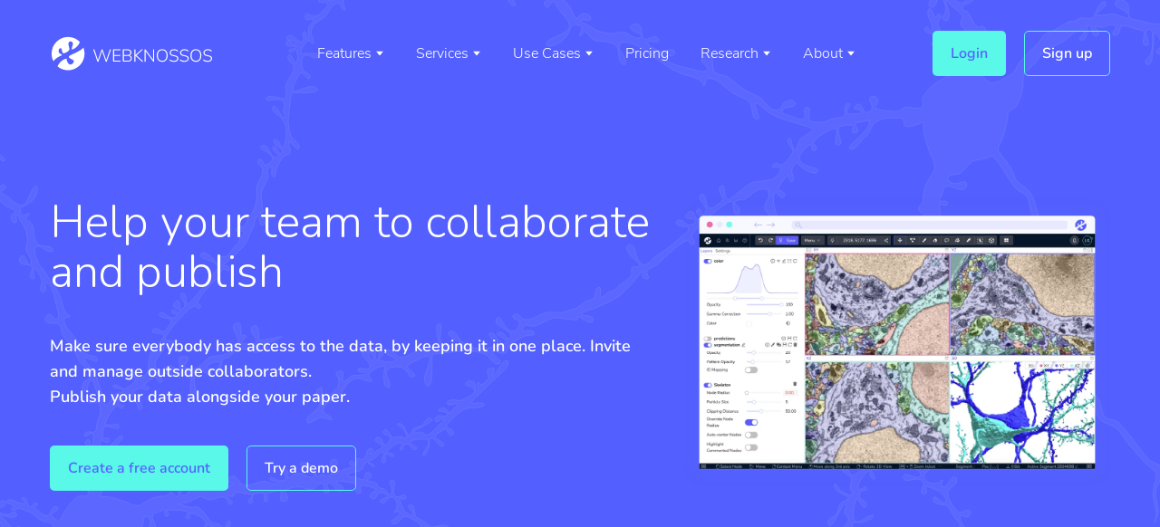

--- FILE ---
content_type: text/css; charset=utf-8
request_url: https://home.webknossos.org/site/69722844f319a45f5a207fa4/google-fonts-60317d81a39d2800226d5519.css
body_size: 673694
content:

/* cyrillic */
@font-face {
  font-family: 'Nunito';
  font-style: italic;
  font-weight: 300;
  src: url("[data-uri]") format('woff2');
  unicode-range: U+0301, U+0400-045F, U+0490-0491, U+04B0-04B1, U+2116;
}

/* latin */
@font-face {
  font-family: 'Nunito';
  font-style: italic;
  font-weight: 300;
  src: url("[data-uri]") format('woff2');
  unicode-range: U+0000-00FF, U+0131, U+0152-0153, U+02BB-02BC, U+02C6, U+02DA, U+02DC, U+0304, U+0308, U+0329, U+2000-206F, U+20AC, U+2122, U+2191, U+2193, U+2212, U+2215, U+FEFF, U+FFFD;
}

/* cyrillic */
@font-face {
  font-family: 'Nunito';
  font-style: italic;
  font-weight: 600;
  src: url("[data-uri]") format('woff2');
  unicode-range: U+0301, U+0400-045F, U+0490-0491, U+04B0-04B1, U+2116;
}

/* latin */
@font-face {
  font-family: 'Nunito';
  font-style: italic;
  font-weight: 600;
  src: url("[data-uri]") format('woff2');
  unicode-range: U+0000-00FF, U+0131, U+0152-0153, U+02BB-02BC, U+02C6, U+02DA, U+02DC, U+0304, U+0308, U+0329, U+2000-206F, U+20AC, U+2122, U+2191, U+2193, U+2212, U+2215, U+FEFF, U+FFFD;
}

/* cyrillic */
@font-face {
  font-family: 'Nunito';
  font-style: italic;
  font-weight: 700;
  src: url("[data-uri]") format('woff2');
  unicode-range: U+0301, U+0400-045F, U+0490-0491, U+04B0-04B1, U+2116;
}

/* latin */
@font-face {
  font-family: 'Nunito';
  font-style: italic;
  font-weight: 700;
  src: url("[data-uri]") format('woff2');
  unicode-range: U+0000-00FF, U+0131, U+0152-0153, U+02BB-02BC, U+02C6, U+02DA, U+02DC, U+0304, U+0308, U+0329, U+2000-206F, U+20AC, U+2122, U+2191, U+2193, U+2212, U+2215, U+FEFF, U+FFFD;
}

/* cyrillic */
@font-face {
  font-family: 'Nunito';
  font-style: normal;
  font-weight: 300;
  src: url("[data-uri]") format('woff2');
  unicode-range: U+0301, U+0400-045F, U+0490-0491, U+04B0-04B1, U+2116;
}

/* latin */
@font-face {
  font-family: 'Nunito';
  font-style: normal;
  font-weight: 300;
  src: url("[data-uri]") format('woff2');
  unicode-range: U+0000-00FF, U+0131, U+0152-0153, U+02BB-02BC, U+02C6, U+02DA, U+02DC, U+0304, U+0308, U+0329, U+2000-206F, U+20AC, U+2122, U+2191, U+2193, U+2212, U+2215, U+FEFF, U+FFFD;
}

/* cyrillic */
@font-face {
  font-family: 'Nunito';
  font-style: normal;
  font-weight: 600;
  src: url("[data-uri]") format('woff2');
  unicode-range: U+0301, U+0400-045F, U+0490-0491, U+04B0-04B1, U+2116;
}

/* latin */
@font-face {
  font-family: 'Nunito';
  font-style: normal;
  font-weight: 600;
  src: url("[data-uri]") format('woff2');
  unicode-range: U+0000-00FF, U+0131, U+0152-0153, U+02BB-02BC, U+02C6, U+02DA, U+02DC, U+0304, U+0308, U+0329, U+2000-206F, U+20AC, U+2122, U+2191, U+2193, U+2212, U+2215, U+FEFF, U+FFFD;
}

/* cyrillic */
@font-face {
  font-family: 'Nunito';
  font-style: normal;
  font-weight: 700;
  src: url("[data-uri]") format('woff2');
  unicode-range: U+0301, U+0400-045F, U+0490-0491, U+04B0-04B1, U+2116;
}

/* latin */
@font-face {
  font-family: 'Nunito';
  font-style: normal;
  font-weight: 700;
  src: url("[data-uri]") format('woff2');
  unicode-range: U+0000-00FF, U+0131, U+0152-0153, U+02BB-02BC, U+02C6, U+02DA, U+02DC, U+0304, U+0308, U+0329, U+2000-206F, U+20AC, U+2122, U+2191, U+2193, U+2212, U+2215, U+FEFF, U+FFFD;
}


/* latin */
@font-face {
  font-family: 'Lato';
  font-style: italic;
  font-weight: 300;
  src: url("[data-uri]") format('woff2');
  unicode-range: U+0000-00FF, U+0131, U+0152-0153, U+02BB-02BC, U+02C6, U+02DA, U+02DC, U+0304, U+0308, U+0329, U+2000-206F, U+20AC, U+2122, U+2191, U+2193, U+2212, U+2215, U+FEFF, U+FFFD;
}

/* latin */
@font-face {
  font-family: 'Lato';
  font-style: italic;
  font-weight: 700;
  src: url("[data-uri]") format('woff2');
  unicode-range: U+0000-00FF, U+0131, U+0152-0153, U+02BB-02BC, U+02C6, U+02DA, U+02DC, U+0304, U+0308, U+0329, U+2000-206F, U+20AC, U+2122, U+2191, U+2193, U+2212, U+2215, U+FEFF, U+FFFD;
}

/* latin */
@font-face {
  font-family: 'Lato';
  font-style: normal;
  font-weight: 300;
  src: url("[data-uri]") format('woff2');
  unicode-range: U+0000-00FF, U+0131, U+0152-0153, U+02BB-02BC, U+02C6, U+02DA, U+02DC, U+0304, U+0308, U+0329, U+2000-206F, U+20AC, U+2122, U+2191, U+2193, U+2212, U+2215, U+FEFF, U+FFFD;
}

/* latin */
@font-face {
  font-family: 'Lato';
  font-style: normal;
  font-weight: 700;
  src: url("[data-uri]") format('woff2');
  unicode-range: U+0000-00FF, U+0131, U+0152-0153, U+02BB-02BC, U+02C6, U+02DA, U+02DC, U+0304, U+0308, U+0329, U+2000-206F, U+20AC, U+2122, U+2191, U+2193, U+2212, U+2215, U+FEFF, U+FFFD;
}


/* cyrillic */
@font-face {
  font-family: 'Montserrat';
  font-style: italic;
  font-weight: 400;
  src: url("[data-uri]") format('woff2');
  unicode-range: U+0301, U+0400-045F, U+0490-0491, U+04B0-04B1, U+2116;
}

/* latin */
@font-face {
  font-family: 'Montserrat';
  font-style: italic;
  font-weight: 400;
  src: url("[data-uri]") format('woff2');
  unicode-range: U+0000-00FF, U+0131, U+0152-0153, U+02BB-02BC, U+02C6, U+02DA, U+02DC, U+0304, U+0308, U+0329, U+2000-206F, U+20AC, U+2122, U+2191, U+2193, U+2212, U+2215, U+FEFF, U+FFFD;
}

/* cyrillic */
@font-face {
  font-family: 'Montserrat';
  font-style: italic;
  font-weight: 700;
  src: url("[data-uri]") format('woff2');
  unicode-range: U+0301, U+0400-045F, U+0490-0491, U+04B0-04B1, U+2116;
}

/* latin */
@font-face {
  font-family: 'Montserrat';
  font-style: italic;
  font-weight: 700;
  src: url("[data-uri]") format('woff2');
  unicode-range: U+0000-00FF, U+0131, U+0152-0153, U+02BB-02BC, U+02C6, U+02DA, U+02DC, U+0304, U+0308, U+0329, U+2000-206F, U+20AC, U+2122, U+2191, U+2193, U+2212, U+2215, U+FEFF, U+FFFD;
}

/* cyrillic */
@font-face {
  font-family: 'Montserrat';
  font-style: normal;
  font-weight: 400;
  src: url("[data-uri]") format('woff2');
  unicode-range: U+0301, U+0400-045F, U+0490-0491, U+04B0-04B1, U+2116;
}

/* latin */
@font-face {
  font-family: 'Montserrat';
  font-style: normal;
  font-weight: 400;
  src: url("[data-uri]") format('woff2');
  unicode-range: U+0000-00FF, U+0131, U+0152-0153, U+02BB-02BC, U+02C6, U+02DA, U+02DC, U+0304, U+0308, U+0329, U+2000-206F, U+20AC, U+2122, U+2191, U+2193, U+2212, U+2215, U+FEFF, U+FFFD;
}

/* cyrillic */
@font-face {
  font-family: 'Montserrat';
  font-style: normal;
  font-weight: 700;
  src: url("[data-uri]") format('woff2');
  unicode-range: U+0301, U+0400-045F, U+0490-0491, U+04B0-04B1, U+2116;
}

/* latin */
@font-face {
  font-family: 'Montserrat';
  font-style: normal;
  font-weight: 700;
  src: url("[data-uri]") format('woff2');
  unicode-range: U+0000-00FF, U+0131, U+0152-0153, U+02BB-02BC, U+02C6, U+02DA, U+02DC, U+0304, U+0308, U+0329, U+2000-206F, U+20AC, U+2122, U+2191, U+2193, U+2212, U+2215, U+FEFF, U+FFFD;
}



--- FILE ---
content_type: image/svg+xml
request_url: https://res2.weblium.site/res/5ffc7e249a9fc00021e2921b/600988e39fd19b002191ce0a
body_size: 2952
content:
<?xml version="1.0" standalone="no"?>
<!DOCTYPE svg PUBLIC "-//W3C//DTD SVG 1.1//EN" "http://www.w3.org/Graphics/SVG/1.1/DTD/svg11.dtd">
<svg width="233px" height="89px" version="1.1" xmlns="http://www.w3.org/2000/svg" xmlns:xlink="http://www.w3.org/1999/xlink" xml:space="preserve" style="fill-rule:evenodd;clip-rule:evenodd;stroke-linejoin:round;stroke-miterlimit:1.41421;">
    <g>
        <path d="M98.25,45.503C98.25,49.727 100.459,51.836 104.872,51.836C106.034,51.836 107.116,51.719 108.123,51.486L108.123,49.746C107.117,49.976 106.109,50.096 105.102,50.096C101.965,50.096 100.399,48.565 100.399,45.503C100.399,42.755 101.965,41.379 105.102,41.379C106.109,41.379 107.116,41.499 108.123,41.728L108.123,39.988C107.117,39.753 106.034,39.638 104.872,39.638C100.459,39.638 98.25,41.593 98.25,45.503Z" style="fill:rgb(51,61,77);fill-rule:nonzero;"/>
        <path d="M130.754,44.285C127.455,44.285 125.807,45.535 125.807,48.037C125.807,50.57 127.336,51.835 130.397,51.836C131.832,51.836 133.078,51.55 134.139,50.977L134.995,51.836L136.09,51.836L136.09,43.54C136.09,40.939 134.278,39.638 130.652,39.638C129.398,39.638 128.111,39.832 126.795,40.217L126.795,41.962C128.111,41.573 129.395,41.379 130.652,41.379C132.84,41.379 133.939,42.041 133.939,43.365L133.939,44.515C133.029,44.361 131.973,44.285 130.754,44.285ZM133.939,49.139C133.062,49.776 131.879,50.096 130.392,50.096C128.767,50.096 127.954,49.397 127.954,48.001C127.954,46.684 128.886,46.025 130.753,46.025C132.023,46.025 133.085,46.105 133.939,46.26Z" style="fill:rgb(51,61,77);fill-rule:nonzero;"/>
        <path d="M138.514,35.224L138.514,51.335C139.981,51.668 141.585,51.835 143.334,51.835C147.387,51.835 149.413,49.721 149.413,45.494C149.413,41.588 147.482,39.637 143.628,39.637C142.572,39.637 141.585,39.831 140.661,40.22L140.661,35.224ZM143.613,41.497C146.068,41.497 147.294,42.802 147.294,45.411C147.294,48.5 145.943,50.047 143.231,50.047C142.223,50.047 141.368,49.936 140.662,49.709L140.66,42.123C141.51,41.703 142.496,41.497 143.613,41.497Z" style="fill:rgb(51,61,77);fill-rule:nonzero;"/>
        <rect x="151.255" y="35.224" width="2.147" height="16.611" style="fill:rgb(51,61,77);"/>
        <rect x="121.807" y="35.224" width="2.149" height="16.611" style="fill:rgb(51,61,77);"/>
        <path d="M161.096,39.638C157.199,39.638 155.251,41.624 155.251,45.597C155.251,49.756 157.309,51.834 161.421,51.834C162.96,51.834 164.27,51.717 165.348,51.483L165.348,49.744C164.27,49.973 163.196,50.093 162.118,50.093C158.972,50.093 157.403,48.845 157.403,46.351L165.614,46.351C166.336,41.873 164.829,39.637 161.096,39.638ZM157.402,44.563C157.541,42.425 158.654,41.355 160.749,41.355C162.791,41.355 163.757,42.425 163.65,44.563Z" style="fill:rgb(51,61,77);fill-rule:nonzero;"/>
        <path d="M96.982,48.35C96.982,45.951 95.626,44.749 92.918,44.749L90.943,44.749C89.742,44.749 89.143,44.205 89.143,43.122C89.143,41.961 90.159,41.378 92.185,41.378C93.64,41.378 95.048,41.611 96.404,42.076L96.404,40.216C95.048,39.831 93.64,39.637 92.185,39.637C88.802,39.637 87.109,40.799 87.109,43.122C87.109,45.523 88.385,46.725 90.943,46.725L92.918,46.725C94.195,46.725 94.833,47.268 94.833,48.35C94.833,49.511 93.862,50.094 91.919,50.094C90.456,50.094 89.044,49.862 87.688,49.397L87.688,51.256C89.044,51.641 90.456,51.835 91.919,51.835C95.293,51.835 96.982,50.673 96.982,48.35Z" style="fill:rgb(51,61,77);fill-rule:nonzero;"/>
        <path d="M114.049,44.285C110.75,44.285 109.1,45.535 109.1,48.037C109.1,50.57 110.631,51.835 113.688,51.836C115.124,51.836 116.37,51.55 117.432,50.977L118.288,51.836L119.382,51.836L119.382,43.54C119.382,40.939 117.57,39.638 113.945,39.638C112.688,39.638 111.403,39.832 110.087,40.217L110.087,41.962C111.403,41.573 112.688,41.379 113.945,41.379C116.134,41.379 117.235,42.041 117.235,43.365L117.235,44.515C116.325,44.361 115.266,44.285 114.049,44.285ZM117.232,49.139C116.356,49.776 115.173,50.096 113.687,50.096C112.062,50.096 111.249,49.397 111.249,48.001C111.249,46.684 112.181,46.025 114.049,46.025C115.318,46.025 116.381,46.105 117.233,46.26L117.233,49.139Z" style="fill:rgb(51,61,77);fill-rule:nonzero;"/>
        <path d="M228.016,44.399L226.04,44.399C225.072,44.399 224.589,44.014 224.589,43.237C224.589,42.385 225.418,41.961 227.083,41.961C228.673,41.961 230.146,42.231 231.5,42.774L231.5,40.22C230.145,39.756 228.701,39.523 227.166,39.523C223.55,39.523 221.741,40.799 221.741,43.357C221.741,45.832 222.978,47.073 225.457,47.073L227.666,47.073C228.555,47.073 229.002,47.458 229.002,48.234C229.002,49.086 228.34,49.509 227.016,49.509C225.245,49.509 223.677,49.24 222.323,48.697L222.323,51.25C223.68,51.715 225.206,51.95 226.901,51.949C230.354,51.949 232.08,50.672 232.08,48.114C232.079,45.641 230.725,44.399 228.016,44.399Z" style="fill:rgb(51,61,77);fill-rule:nonzero;"/>
        <path d="M205.857,51.835L205.857,44.178C205.857,41.152 204.449,39.637 201.636,39.637C200.146,39.637 198.658,40.157 197.175,41.196L196.794,39.637L194.411,39.637L194.411,51.835L197.494,51.836L197.494,43.667C198.598,42.64 199.69,42.124 200.768,42.124C202.108,42.124 202.78,42.798 202.78,44.146L202.78,51.835Z" style="fill:rgb(51,61,77);fill-rule:nonzero;"/>
        <path d="M219.725,51.102L219.725,35.224L216.649,35.224L216.649,40.22C215.789,39.831 214.834,39.637 213.778,39.637C209.846,39.637 207.878,41.588 207.878,45.494C207.878,49.721 209.923,51.835 214.024,51.835C215.957,51.835 217.857,51.589 219.725,51.102ZM210.917,45.412C210.917,43.266 211.876,42.191 213.788,42.191C214.902,42.191 215.851,42.401 216.646,42.822L216.646,48.778C215.851,49.085 214.902,49.235 213.788,49.235C211.876,49.234 210.917,47.957 210.917,45.412Z" style="fill:rgb(51,61,77);fill-rule:nonzero;"/>
        <rect x="188.732" y="39.637" width="3.08" height="12.198" style="fill:rgb(51,61,77);"/>
        <path d="M186.135,51.836L186.135,44.273C186.135,41.184 184.85,39.637 182.278,39.637C180.915,39.637 179.455,40.197 177.901,41.311C177.256,40.197 176.166,39.637 174.63,39.637C173.254,39.637 171.861,40.149 170.463,41.172L170.104,39.637L167.719,39.637L167.719,51.835L170.8,51.836L170.8,43.703C171.754,42.651 172.715,42.124 173.692,42.124C174.824,42.124 175.389,42.814 175.389,44.19L175.389,51.836L178.465,51.836L178.465,43.703C179.464,42.651 180.42,42.124 181.336,42.124C182.484,42.124 183.053,42.802 183.053,44.155L183.053,51.836Z" style="fill:rgb(51,61,77);fill-rule:nonzero;"/>
        <rect x="188.732" y="35.224" width="3.08" height="2.438" style="fill:rgb(51,61,77);"/>
        <path d="M12.26,73.018L36.565,58.985L44.887,63.791C44.887,63.789 44.888,63.788 44.889,63.786L44.888,63.791L53.208,68.595L53.208,81.116L57.903,81.116L57.903,68.593L66.224,63.789C66.223,63.788 66.222,63.786 66.221,63.785L66.222,63.785L66.224,63.789L74.546,58.984L80.704,62.54L83.052,58.475L76.892,54.918L76.892,35.704L103.455,20.367L101.107,16.303L74.543,31.638L66.223,26.834L57.902,22.029L57.902,7.662L53.207,7.662L53.207,22.031L44.886,26.836L36.565,31.64L25.649,25.337L23.301,29.402L34.217,35.705L34.217,45.312L34.222,45.312L34.222,45.314L34.218,45.314L34.217,54.919L9.912,68.953ZM38.913,45.305L38.913,36.54C38.913,36.332 39.004,36.07 39.141,35.834C39.276,35.597 39.458,35.388 39.638,35.283C42.196,33.807 44.67,32.38 47.228,30.901L47.232,30.895L47.24,30.895C49.798,29.418 52.271,27.989 54.83,26.512C55.01,26.408 55.283,26.356 55.555,26.357C55.827,26.356 56.099,26.408 56.28,26.512C58.838,27.989 61.312,29.417 63.87,30.895L63.878,30.895L63.882,30.901C66.441,32.379 68.915,33.806 71.472,35.284C71.499,35.3 71.505,35.304 71.518,35.311C71.496,35.298 71.472,35.284 71.472,35.284C71.653,35.389 71.834,35.599 71.971,35.834C72.107,36.07 72.199,36.332 72.199,36.541L72.199,45.305L72.202,45.313L72.199,45.321C72.198,48.274 72.199,51.132 72.199,54.085C72.199,54.294 72.107,54.556 71.971,54.791C71.835,55.028 71.654,55.237 71.473,55.342C68.916,56.82 66.442,58.246 63.883,59.724L63.879,59.732L63.871,59.732C61.313,61.211 58.839,62.636 56.281,64.116C56.1,64.218 55.828,64.271 55.556,64.269C55.284,64.271 55.011,64.219 54.831,64.116C52.272,62.637 49.8,61.21 47.241,59.732L47.232,59.732L47.229,59.724C44.671,58.246 42.197,56.82 39.639,55.342C39.458,55.238 39.277,55.027 39.141,54.791C39.004,54.556 38.913,54.294 38.913,54.085L38.913,45.32L38.91,45.31Z" style="fill:rgb(51,61,77);fill-rule:nonzero;"/>
        <path d="M106.02,13.827C107.317,13.827 108.368,14.8782 108.368,16.175C108.368,17.4718 107.317,18.523 106.02,18.523C104.723,18.523 103.672,17.4718 103.672,16.175C103.672,14.8782 104.723,13.827 106.02,13.827Z" style="fill:rgb(51,61,77);"/>
        <path d="M85.616,60.32C86.9122,60.32 87.963,61.3708 87.963,62.667C87.963,63.9632 86.9122,65.014 85.616,65.014C84.3198,65.014 83.269,63.9632 83.269,62.667C83.269,61.3708 84.3198,60.32 85.616,60.32Z" style="fill:rgb(51,61,77);"/>
        <path d="M20.738,22.861C22.0348,22.861 23.086,23.9122 23.086,25.209C23.086,26.5058 22.0348,27.557 20.738,27.557C19.4412,27.557 18.39,26.5058 18.39,25.209C18.39,23.9122 19.4412,22.861 20.738,22.861Z" style="fill:rgb(51,61,77);"/>
        <path d="M55.554,0.997C56.8508,0.997 57.902,2.04824 57.902,3.345C57.902,4.64176 56.8508,5.693 55.554,5.693C54.2572,5.693 53.206,4.64176 53.206,3.345C53.206,2.04824 54.2572,0.997 55.554,0.997Z" style="fill:rgb(51,61,77);"/>
        <path d="M7.347,70.797C8.64321,70.797 9.694,71.8478 9.694,73.144C9.694,74.4402 8.64321,75.491 7.347,75.491C6.05079,75.491 5,74.4402 5,73.144C5,71.8478 6.05079,70.797 7.347,70.797Z" style="fill:rgb(51,61,77);"/>
        <path d="M55.554,83.085C56.8502,83.085 57.901,84.1358 57.901,85.432C57.901,86.7282 56.8502,87.779 55.554,87.779C54.2578,87.779 53.207,86.7282 53.207,85.432C53.207,84.1358 54.2578,83.085 55.554,83.085Z" style="fill:rgb(51,61,77);"/>
        <path d="M46.404,56.893L50.1,59.028L51.859,60.043L53.393,60.929L55.555,62.177C60.421,59.363 65.291,56.556 70.16,53.744C70.16,48.744 70.157,43.742 70.159,38.742L66.464,40.875L57.168,46.244L57.168,56.979L55.555,57.911L55.555,45.312C60.422,42.5 65.292,39.691 70.161,36.88L66.465,34.745C61.599,37.561 56.728,40.367 51.859,43.178C51.859,47.378 51.861,51.578 51.861,55.776L50.1,54.76L50.1,42.162C54.967,39.349 59.837,36.54 64.705,33.729L61.009,31.594C56.144,34.41 51.272,37.216 46.404,40.027C46.404,45.65 46.409,51.271 46.404,56.893ZM60.861,48.374C62.728,47.295 64.595,46.216 66.463,45.139L66.463,51.61L60.859,54.846C60.859,52.688 60.859,50.531 60.861,48.374Z" style="fill:rgb(51,61,77);fill-rule:nonzero;"/>
        <path d="M44.645,39.013L44.645,39.013C49.513,36.2 54.382,33.391 59.251,30.58L55.555,28.446C50.689,31.26 45.818,34.067 40.95,36.879C40.95,42.5 40.955,48.122 40.95,53.744L44.646,55.878C44.646,50.256 44.644,44.634 44.645,39.013ZM44.645,39.724Z" style="fill:rgb(51,61,77);fill-rule:nonzero;"/>
    </g>
</svg>


--- FILE ---
content_type: image/svg+xml
request_url: https://res2.weblium.site/res/5ffc7e249a9fc00021e2921b/600988b819d6f700228cbc5d
body_size: 20720
content:
<?xml version="1.0" encoding="UTF-8" standalone="no"?>
<svg
   xmlns:dc="http://purl.org/dc/elements/1.1/"
   xmlns:cc="http://creativecommons.org/ns#"
   xmlns:rdf="http://www.w3.org/1999/02/22-rdf-syntax-ns#"
   xmlns:svg="http://www.w3.org/2000/svg"
   xmlns="http://www.w3.org/2000/svg"
   xmlns:xlink="http://www.w3.org/1999/xlink"
   id="svg1920"
   height="473.17584"
   width="1244.2065"
   version="1.0">
  <metadata
     id="metadata52">
    <rdf:RDF>
      <cc:Work
         rdf:about="">
        <dc:format>image/svg+xml</dc:format>
        <dc:type
           rdf:resource="http://purl.org/dc/dcmitype/StillImage" />
        <dc:title></dc:title>
      </cc:Work>
    </rdf:RDF>
  </metadata>
  <defs
     id="defs1922">
    <polygon
       id="path-1"
       points="8.076,12.81 8.076,12.81 8.076,0.002 0.5215,0.002 0.5215,12.81 " />
    <polygon
       id="path-1-3"
       points="8.076,12.81 8.076,12.81 8.076,0.002 0.5215,0.002 0.5215,12.81 " />
    <polygon
       id="path-1-37"
       points="8.076,12.81 8.076,12.81 8.076,0.002 0.5215,0.002 0.5215,12.81 " />
  </defs>
  <g
     transform="translate(-7.7165313,-7.7230924)"
     id="layer1">
    <g
       id="Layer_x0020_1"
       style="fill:#007d7a;fill-rule:evenodd"
       transform="matrix(3.543307e-5,0,0,3.543307e-5,-3.580221e-4,0.0069117)">
      <g
         id="_84203480"
         style="fill:#007d7a">
        <path
           id="_49116176"
           style="fill:#007d7a"
           d="m 3075840,6074460 c 0,-2987740 2431210,-5418880 5419670,-5418880 2987730,0 5418680,2431140 5418680,5418880 0,2988460 -2430950,5418940 -5418680,5418940 -2988460,0 -5419670,-2430480 -5419670,-5418940 z m -155520,0 c 0,3074080 2501110,5574460 5575190,5574460 3074010,0 5575120,-2500380 5575120,-5574460 0,-3074010 -2501110,-5574470 -5575120,-5574470 -3074080,0 -5575190,2500460 -5575190,5574470 z" />
        <path
           id="_48873840"
           style="fill:#007d7a"
           d="m 12158100,6981150 c -152240,141260 -367140,143360 -541140,258180 -79500,79500 -59650,170710 -27090,271260 64510,126980 39980,114160 -49590,144080 -210030,69900 -207930,299800 -460910,261660 -14270,4010 -73250,-25780 -37940,17030 27160,31890 37940,12890 91670,19000 89830,4670 123760,-32750 186890,-75560 89760,-76010 78840,-104550 190370,-157620 26440,-6780 91670,-25710 128370,-12820 24520,22420 25250,23080 29260,43460 -14270,61750 -103900,112780 -138690,133820 47680,34790 136060,93250 121060,142110 -20510,32550 -19130,38140 -54440,54980 -50240,24520 -150130,20380 -244630,-49590 -14270,4740 -29920,-27090 -69900,10990 91670,94490 220090,73250 239230,92390 19660,18940 -68720,133100 -72070,157620 -61950,163880 13610,314730 -19140,485250 -20320,132570 -60560,195760 -176560,280130 -214180,148090 -364380,190900 -603610,229700 -629330,42750 -1026320,-173340 -1478880,-511870 -453410,-338470 -626750,-517800 -768010,-708170 -2100,-78120 54980,-137310 6120,-221480 -40900,14270 -36760,67860 -61290,98440 -35310,49590 -118830,85620 -178670,79570 -186170,-63190 -196420,-282040 -313340,-407180 -249370,-246010 -319470,-600790 -186170,-897760 46820,-91730 131190,-180110 225620,-212800 116260,-18280 253510,-18280 329590,94500 89760,85750 145460,224970 167880,347940 36700,59180 -8150,127180 53070,176100 106670,10260 198330,36700 300990,-28540 76210,10260 86340,94500 144080,131190 l 101920,61230 c 108770,44710 248840,44710 340510,-34790 172090,-175910 134670,-357340 193860,-551860 164400,-145330 273160,-353390 271060,-556660 -10060,-124870 -54970,-254160 -129090,-378580 12170,-73910 53730,-129080 77400,-195040 21050,-12170 47680,-12170 70100,-16180 182750,-38800 348730,-204580 420010,-379300 l 16380,-16370 c 209310,-14210 469590,-88390 589860,-307040 25190,-94490 131190,-24530 197080,-47020 110880,-6050 221480,-67990 305200,-139340 24330,-8150 42810,18410 57730,30640 48930,163680 138690,321500 190380,488010 63130,124420 86270,243240 63130,370420 26500,194390 138030,377200 215430,573630 77590,207270 198530,415860 286910,629320 16170,85620 52870,153680 0,222920 z m 42810,-357530 c -147570,-340510 -313350,-632680 -434280,-975220 -86280,-123040 -36700,-253510 -47680,-385420 -54970,-204580 -141320,-362270 -222860,-561460 -23150,-57080 40710,-73250 63130,-114160 36700,-100540 10980,-213260 -34590,-309860 -18280,-55170 47480,-93770 34590,-150850 -1910,-88380 -79500,-148220 -141250,-195040 -92590,-133300 -135400,-203200 -250220,-323610 l 0,-23150 c 57740,-50960 104760,-139210 103380,-214700 -23150,-85620 -41430,-165780 -123760,-225690 -131190,-73390 -264290,41430 -368320,100610 -29200,20320 -43470,40900 -84370,37420 -26440,-9600 -53600,-19660 -82140,-29920 -26630,30580 -59840,63330 -99890,95150 l 127050,51690 c 4140,3490 6050,6050 6050,10920 0,1900 -1380,6110 -1380,9400 -8680,7500 -294870,258370 -294870,258370 -720,530 -515230,508260 -515230,508260 0,660 -146840,150330 -146840,150330 -1180,650 -457950,527330 -457950,527330 -239230,277370 -592760,731970 -804700,1064980 -110810,152230 -220960,321560 -323610,481950 -10780,17620 -31820,16180 -65230,12230 -22420,-2830 -46100,-4730 -66620,2040 0,0 660,0 660,0 l -4670,1250 c 1380,-530 2760,-530 4010,-1250 -116260,12890 -201160,51690 -291440,133100 -116920,138690 -176110,305910 -176110,486690 0,124420 27880,255540 84900,386730 -23810,70690 -78780,132640 -128370,187610 l -27880,30580 -35310,35320 c -22420,21110 -49060,46160 -67340,69960 l -2040,2110 -1440,3290 c -1910,7490 -3290,21760 19860,32680 l 5390,3350 6110,-1250 c 108050,-25910 176040,-107510 242000,-186290 0,0 41430,-47550 47480,-55040 10260,-1390 18480,4010 32020,16370 7500,6110 16180,11510 25780,16180 0,2820 0,5590 0,5590 0,0 -1380,35310 -1380,43460 -256130,252850 -464920,395480 -738090,555940 l -45570,26430 53070,5590 c 106130,10790 207400,-49120 305190,-106860 l 117580,-64570 c 108040,-55640 208590,-140530 306570,-222140 0,0 87530,-73450 97060,-81610 9600,2110 19660,13550 27160,23150 0,0 6250,6050 10260,10260 1380,2630 81610,161640 86340,171170 -18280,74840 -25780,150200 -25780,225690 0,163740 35320,327610 69970,487340 34590,157630 69910,319990 69910,479720 0,10920 0,21050 -660,31310 0,49580 -53600,114810 -99170,135860 -101990,17030 -226410,18470 -356880,19850 -160910,1190 -327410,2570 -455320,37220 -40700,4870 -88380,18420 -134480,31310 -44910,12160 -91860,25910 -135400,31360 l -4010,660 -5390,4010 -15650,10980 c -14270,8680 -32680,20320 -36690,41370 0,2100 -730,4010 -730,6110 0,11510 5390,25910 14990,34590 8880,9600 19670,13620 31310,13090 38600,0 82130,-16380 124220,-31300 29260,-10980 59840,-21770 87720,-26640 267250,-45440 559350,-36560 757880,-20380 97790,-1380 258180,-4670 315980,-144010 21040,-56430 28540,-108770 28540,-159080 0,-55630 -8750,-108700 -17560,-163670 l -17750,-135400 c -11510,-82140 -29270,-164400 -46170,-244630 -29920,-140600 -60500,-286060 -60500,-433560 0,-29920 1380,-59900 4020,-89820 2760,-4020 6040,-8160 10250,-8680 8160,-1390 23150,10780 35320,20380 13540,10060 27810,21040 43460,25060 17760,12820 37420,17030 55700,19130 25910,3290 39520,6780 47680,26440 10780,129080 55700,263040 99160,392850 29930,88900 60570,180770 80230,271060 35310,157170 70630,316830 70630,474520 0,93780 -12170,186830 -45440,278040 -68000,124870 -218130,124870 -362210,125600 l -43530,0 -354910,-21770 c -303810,-21770 -618340,-44190 -940630,7500 2110,0 -72000,8150 -72000,8150 -39990,6120 -77400,10980 -117650,1380 -14930,-12160 -27090,-32680 -27090,-55100 0,-6840 1380,-13620 4140,-20390 57810,-126980 86340,-241870 86340,-343790 0,-82330 -19130,-155720 -56550,-220960 -83510,-159730 -175250,-270400 -288160,-348000 -138690,-137960 -256790,-261000 -362200,-380480 -61090,-7500 -98510,-19860 -103380,-21110 l -13540,-4870 -61100,76220 c 79510,75360 153620,151570 243250,233180 137240,73920 248110,207210 346550,297700 119030,138490 147570,285990 122320,450450 -15460,194520 -193660,278690 -314530,407120 -49580,92390 -80230,203200 -12890,288820 43470,115010 227590,94500 250020,188930 50960,208130 411850,328340 482610,333070 69970,4870 142700,82990 142700,82990 143360,104690 331630,78780 430790,63850 98640,-14990 275400,65240 386800,48860 165120,-65960 301180,-35310 473080,-49580 540940,8150 1155460,-4010 1708570,65960 102650,-12170 224970,67330 321500,18410 25060,-41560 6120,-76220 0,-110810 -264420,-415990 -303740,-882820 -153610,-1335510 l 99160,5390 c 359640,39450 685880,-7500 1050190,-218190 182020,-100620 277900,-334980 269680,-505630 -6050,-110150 -44190,-240620 -25710,-357410 6770,-52340 40700,-131840 86270,-156370 18280,-10790 85620,-56430 106670,-114890 34650,-94430 -39330,-139340 -61100,-152230 58470,-23810 114160,-141980 61100,-234500 -33940,-36040 -74120,-180120 -78130,-226870 -12890,-68060 -14920,-137310 48930,-180780 143350,-75550 278690,-93970 428160,-159730 102650,-43000 155720,-149670 151580,-245540 l -61090,-209250 z m -5857170,3377820 c -18480,33410 -16370,55110 -24590,94430 -10260,18480 -61230,-6050 -77400,-16170 -63330,-34070 -59190,-16310 -77600,-75500 -10060,-39520 -9400,-85620 56550,-120210 40710,-23140 123040,-50960 149480,0 8150,34590 -32560,78780 -26440,117450 z m 349190,443160 c -84240,2040 -142700,-44190 -181300,-142700 -39530,-126460 -53070,-237130 -25910,-367670 8810,-15650 27090,-26560 39450,-21040 l 116920,-40180 c 39330,-15650 72080,-21040 109300,-12160 l 23140,23670 c -1440,68000 -18280,118300 -19660,181430 -6840,158550 -20380,206030 25060,356880 -16900,40180 -50840,21040 -87000,21770 z m 4814600,-5893210 c -11440,12170 -25710,26440 -44710,21700 -43470,-30580 -27290,-69240 -24530,-105940 8880,-8870 10260,-13540 24530,-13540 20380,-4210 31830,11440 39320,22420 12890,23680 15000,50830 5390,75360 z M 8183500,6469940 c 286720,-514440 634720,-960950 1007910,-1419760 l 522660,-594010 c 372330,-397520 784310,-805360 1241080,-1120610 57740,-32750 82790,-100610 141980,-53070 l 53720,49580 c 36040,40840 4740,157100 -32020,189650 -29920,24530 -58460,47680 -86940,71290 89040,88380 218130,256330 323410,365030 46300,47550 32030,97260 115010,135200 41430,19860 53600,65240 28540,104040 -73450,94490 -195760,80220 -292300,104750 -358920,79500 -648460,182020 -1045320,374440 -317350,168610 -570860,354770 -801220,643590 -87720,108770 -186360,191030 -259810,321500 -209250,268500 -375100,520620 -541600,797270 -59190,87000 -78120,130470 -161840,208590 -39980,38800 -76010,-41430 -101270,-69240 -2560,-2760 -4670,-6970 -6770,-9600 -8150,1440 -16830,-660 -25710,-6050 -22490,-29270 -92390,-41630 -79510,-92590 z m 3159630,-1986610 c -5390,99360 -137960,181500 -248830,212080 -46760,7490 -90290,4860 -132380,4860 -10980,-7430 -23140,-17030 -21760,-27940 7490,-46830 14990,-74710 18280,-116790 l 27160,-20520 c 97910,-19660 217470,-40710 316110,-66480 14270,2630 32550,1240 41420,14790 z m -1029660,259100 17750,-23150 c 80690,-38140 154870,-68060 243910,-93120 l 106660,-27810 c 28540,-25910 78120,-46960 107380,-10260 1380,137960 -101790,304460 -254750,367660 -48330,21040 -112190,27820 -169270,42280 -14270,-12360 -60560,13550 -74830,-21240 8880,-69240 35310,-172620 23150,-234360 z M 9219950,7193950 c -28540,16180 -276660,-78320 -247460,-52410 -59120,-63130 37420,-84370 -181430,-166500 l -53070,5390 c -6770,6120 -25780,16380 -45440,-10780 -2040,-33410 41430,-28670 54980,-69450 78120,-176030 34650,-312620 27160,-494770 l 57800,-149480 c 110080,-131910 109420,-150850 184190,-222860 74180,-104750 89830,-112970 189650,-198520 16380,-14270 46170,-25060 65960,-8880 46820,36690 49580,61220 63200,108040 23140,174000 -82340,293680 -209320,388180 -89830,77400 -176100,198530 -156440,317360 l 7500,7430 c 41560,-33930 93240,-54250 110800,-97260 68720,-153420 253510,-223520 356880,-356680 45570,-80160 17560,-218130 0,-310520 0,2570 135860,-64770 99170,-40900 64570,27160 56350,73390 87650,132570 61290,153620 55700,292830 -38070,426120 l -258170,322230 c -4020,163670 40700,375090 -115540,471690 z m 340500,-1559160 c -61950,28540 -125800,34650 -194390,2630 -17750,-23150 -74110,-42810 -51680,-77400 49650,-80950 133820,-147570 185510,-227070 l 24520,-12890 c 104560,-126320 270540,-233120 427510,-328340 l 94500,-41360 c 21040,-20390 69240,-63200 87650,-19010 4020,165130 -65950,341890 -223580,458680 -95150,70760 -136580,57210 -221680,62600 l -44190,78850 c -10060,39320 -44710,79500 -84170,103310 z m -869280,942660 -4140,116930 c -10790,106660 -59710,229700 -160260,288810 -59840,-14200 -38140,-86270 -53070,-135330 38800,-105940 112720,-194320 174660,-288820 8880,-6110 16900,-10120 25780,-6110 l 17030,24520 z m -1426530,4062190 c -41560,42810 -65230,23150 -107520,27290 -120930,-33400 -191550,-85090 -225490,-221680 -44910,-190300 -43000,-399620 0,-594660 l 18940,-15000 c 84900,-9400 212800,-26430 248110,-7490 34660,19200 -37410,361610 -37410,361610 -2760,68000 30640,242000 61810,331760 6250,13610 76150,82860 41560,118170 z m 875330,-211420 c -12890,122510 -166500,229830 -242000,251600 -75360,21770 -299600,10780 -364170,-11640 -65240,-22490 -223060,-330250 -204580,-489980 0,-132570 35970,-341880 88910,-358910 53060,-16250 193070,-8030 193070,-8030 58460,-4210 103370,10060 154860,16180 36040,14270 10980,59840 23150,86280 17030,68060 21040,142170 63320,210030 58990,114300 167030,182160 274550,222340 23680,22420 10130,52410 12890,82130 z m -172620,-517070 c 0,-24590 1450,-34650 19660,-42810 l 101270,0 c 90490,3290 206030,32490 290270,-54450 48130,2040 52340,59120 65230,104040 11440,61740 8880,101270 8880,156900 -20390,44190 -42810,111530 -88380,140070 -72730,33930 -146190,27160 -216150,0 -105420,-62470 -182160,-162490 -180780,-303750 z m 2074330,-483920 c -135330,469650 -199910,711450 11510,1194790 2040,18280 22420,78840 0,86340 -233840,-47020 -295660,-67340 -515230,-82990 -202470,-35310 -539690,21040 -764460,19140 -176100,6050 -354970,12160 -539030,34590 -55170,-28540 -12170,-90490 -8220,-131190 20380,-63130 22490,-95880 28540,-169990 28540,-30450 63850,-14270 98510,-28540 118300,-18220 218850,-122970 247380,-233650 37420,-116200 -3280,-245480 -57070,-356150 -10070,-32690 -54980,-57740 -36700,-90490 145460,-272440 42810,-549090 -6050,-814760 -51030,-189000 -129150,-397790 -160450,-596780 6770,-20380 -19660,-68060 25250,-71350 l 16310,3290 c 155590,188930 601500,587900 768530,717710 166700,129810 598160,381400 878820,448540 26630,22430 22490,40910 12360,71490 z" />
        <path
           id="_48164760"
           style="fill:#007d7a"
           d="m 11225500,5347880 c 28540,37410 47680,70160 24530,104750 -53070,4010 -61220,-63130 -105940,-85620 -74110,-36690 -140070,1910 -213460,20390 -186160,80230 -341880,239890 -522660,323410 -22490,0 -42810,-2040 -57080,-18220 30580,-30640 80170,-36760 118960,-61950 186240,-122310 367010,-314590 600130,-349900 61750,-4210 116920,18280 155520,67140 z" />
        <path
           id="_82784152"
           style="fill:#007d7a"
           d="m 11211300,5664050 c -14270,-45570 -12170,-119030 -67140,-129280 -12360,28670 0,59840 -12360,86470 -16840,20320 -45570,44720 -78130,36560 -225620,14400 -393570,212740 -585780,315390 -65960,36760 -139420,57800 -209320,76080 -6110,10260 -4210,24530 6050,30580 213330,22490 424020,42810 635440,65230 l 235220,-26430 c 6780,-30580 -30640,-57080 -24530,-92390 27160,-95820 35320,-200570 8880,-290860 18280,-48930 87720,-12360 91670,-71350 z m -164400,363450 c -29200,42950 -74830,5590 -114820,10990 -92390,-10990 -248110,10780 -350100,-2110 -15650,-8880 -26440,-24390 -17690,-38660 15650,-25910 58460,-27290 85030,-46960 111390,-69240 228310,-135860 355490,-165780 23150,-3480 42090,15650 46100,31960 14930,58990 5590,153490 -4010,210560 z" />
        <path
           id="_81751608"
           style="fill:#007d7a"
           d="m 11331000,6720150 c 6770,-10980 15650,-23140 25710,-23870 12890,4940 20390,10980 22490,36040 -2100,39520 -11510,80880 -22490,125140 -12160,49580 -25050,101210 -25050,151510 0,21770 2630,44190 8740,65960 29200,36690 75500,45570 129940,26430 1250,-720 93780,-53590 93780,-53590 80220,-47680 155520,-93050 297040,-129090 2560,-720 3280,530 3940,1190 2830,2100 3490,7490 3490,14270 0,11700 -3490,28540 -9540,41620 -5390,2570 -135200,60370 -135200,60370 -101930,44850 -208070,91140 -307300,148220 -29190,5400 -56350,-10260 -82260,-25910 l -6780,-3280 c -37410,-51690 -49580,-101270 -49580,-151580 0,-44910 9540,-89760 19660,-135860 8880,-42810 19140,-87000 21050,-134020 3480,-3290 12360,-13550 12360,-13550 z" />
        <path
           id="_111035472"
           style="fill:#007d7a"
           d="m 8137910,6678070 c 74110,151510 -3950,294860 0,452490 12230,44920 100610,51030 74110,104760 -20320,14270 -49580,18280 -72010,2100 -40700,-26630 -55170,-46950 -65230,-94500 -10980,-138620 99890,-301180 2100,-432370 -28540,-28470 -70160,-57010 -110870,-59120 -88380,16380 -133230,110810 -163870,180250 -46820,184060 -59710,379110 102650,526670 94500,54980 208790,114820 215560,233850 13610,20320 42090,39980 65230,28540 28540,-2110 32550,-84370 73260,-44920 l 12360,27880 c -10260,33210 -20320,90420 -73390,92330 -26500,6120 -55690,-8150 -77460,-24330 -57740,-59180 -13020,-149600 -109430,-188270 -159730,-49580 -264480,-217470 -280790,-375290 -10130,-151510 -3350,-317360 127180,-450460 51620,-38800 118830,-64050 184780,-42940 36700,6250 79510,31960 95820,63330 z" />
        <path
           id="_111045264"
           style="fill:#007d7a"
           d="m 6134990,7785860 c -291440,135200 -380550,483140 -384560,497410 l -7500,31300 29790,10260 c 11640,3350 282180,92390 613150,-70100 333000,-163020 401530,-493400 404350,-507670 l 6780,-34660 -35320,-5390 c -13610,-2760 -339780,-53720 -626690,78850 z m 29200,63130 c 212800,-99170 456180,-87660 547910,-78780 -25910,84170 -114820,303740 -356880,422770 -242520,118830 -451310,90290 -527330,74110 28540,-84370 122320,-318740 336300,-418100 z" />
        <path
           id="_111057648"
           style="fill:#007d7a"
           d="m 6425850,7131280 c -292110,131920 -400150,475840 -404360,490840 l -10060,32550 32550,10260 c 11440,3280 281320,84170 612950,-74120 334390,-160450 405740,-479190 408500,-492730 l 7500,-34660 -35320,-6250 c -12890,-2630 -324130,-55700 -611760,74110 z m 28540,62670 c 212140,-95870 443880,-83710 532920,-74170 -27820,82850 -118310,292830 -360100,408370 -240690,115010 -448030,93240 -526870,78970 33400,-86270 140070,-316830 354050,-413170 z" />
        <path
           id="_82872168"
           style="fill:#007d7a"
           d="m 6805870,6500580 c -293020,128560 -420000,469590 -424740,483860 l -13020,34790 36040,10130 c 11640,3480 280790,75490 612420,-79570 336300,-156180 409750,-463480 413230,-477020 l 7500,-34660 -34650,-6770 c -12370,-2110 -307960,-57810 -596780,69240 z m 27160,63330 c 212080,-93250 431650,-80230 517930,-70100 -28540,80160 -121590,281320 -362930,393570 -238510,111530 -443810,95810 -526140,82790 39520,-87000 158480,-312490 371140,-406260 z" />
        <path
           id="_111066936"
           style="fill:#007d7a"
           d="m 7182350,5877380 c -292960,125730 -438420,462750 -443810,477020 l -16380,37410 39520,9610 c 11450,2760 279940,67330 612950,-83720 337880,-152760 413240,-449200 416720,-462090 l 8880,-34660 -35310,-7430 c -11710,-2830 -291650,-59910 -582570,63860 z m 27160,63850 c 210690,-89630 419350,-76090 502340,-65960 -29920,78260 -124420,270540 -365760,379300 -235750,107320 -439670,97920 -524560,87000 45440,-89100 175900,-309920 387980,-400340 z" />
        <path
           id="_111358368"
           style="fill:#007d7a"
           d="m 7704350,5254100 c -293680,122320 -457420,456050 -464200,470320 l -19000,39450 42810,9600 c 10780,1910 278560,58270 613010,-88380 338400,-149670 417380,-435000 420670,-447360 l 8880,-33870 -34590,-8880 c -10990,-1970 -275280,-61810 -567580,59120 z m 26440,63860 c 210030,-87000 406460,-72730 486690,-61750 -31170,76740 -127050,258890 -368390,365560 -235220,103310 -436320,99360 -523320,90480 52350,-90480 193600,-306570 405020,-394290 z" />
        <path
           id="_111528120"
           style="fill:#007d7a"
           d="m 8280080,4652660 c -294410,118960 -477290,449930 -484720,464200 l -22290,41360 46100,8880 c 11640,2110 278750,50310 613140,-93770 340510,-145460 421920,-419290 425400,-430790 l 9610,-34790 -34790,-8160 c -10130,-2630 -259620,-65300 -552450,53070 z m 25780,63860 c 207860,-83520 393500,-68590 470970,-57080 -32550,74110 -131190,248110 -371810,350760 -232460,99820 -431510,100550 -521270,94430 58460,-91870 211350,-302360 422110,-388110 z" />
        <path
           id="_114230976"
           style="fill:#007d7a"
           d="m 8894410,4084560 c -294870,114820 -496160,442960 -504380,457230 l -26440,43530 50310,8160 c 11640,1380 278030,42090 613150,-97790 341680,-142170 425400,-405080 428680,-415990 l 10990,-33940 -33940,-9600 c -9600,-2560 -244100,-67330 -538370,48400 l 0,0 z m 25050,63860 c 206030,-80230 381410,-65240 456050,-53800 -34590,72080 -134480,237200 -375100,337220 -228970,95680 -426780,101930 -519170,97790 65890,-93120 228980,-299080 438220,-381210 l 0,0 z" />
        <path
           id="_48808752"
           style="fill:#007d7a"
           d="m 9533330,3559800 c -295790,112050 -515160,437040 -524040,450650 l -31370,46760 55900,6840 c 10780,1380 276450,33400 612950,-102660 342610,-138490 429610,-390080 432890,-400870 l 10990,-32750 -33410,-10780 c -8750,-2760 -227590,-70100 -523910,42810 z m 24330,63850 c 204650,-77400 369050,-61750 440590,-49580 -36030,69970 -138680,227070 -377260,323470 -227730,91870 -422770,102650 -517270,101210 72730,-94430 245350,-295590 453940,-375100 z" />
        <path
           id="_48137184"
           style="fill:#007d7a"
           d="m 10182300,3089480 c -296320,109490 -533450,431520 -543710,445070 l -36030,48400 60560,6110 c 10790,1380 275930,25060 612950,-107380 344650,-135340 433550,-375300 437040,-385360 l 11510,-32750 -32550,-10780 c -8160,-3480 -212080,-72730 -509770,36690 z m 23800,64580 c 202540,-74110 356880,-59180 424740,-46290 -37410,67330 -141310,216080 -379830,309860 -224960,88380 -417370,103370 -514500,104090 79500,-95220 262250,-290920 469590,-367660 z" />
        <path
           id="_82940240"
           style="fill:#007d7a"
           d="m 5668820,7126620 c -8880,10780 -211350,273820 -232390,590520 -21110,322880 242520,568890 254160,579210 l 23150,21700 23670,-21700 c 8880,-7490 217470,-203920 233120,-573690 17090,-372460 -241800,-592100 -252780,-601440 l -27160,-22490 -21770,27890 z m -164600,626490 c 0,-10060 730,-20320 1450,-31100 14930,-237330 143360,-445990 195040,-521280 59850,61750 201950,234370 201950,489250 0,9540 0,19660 -650,29920 -12370,271920 -137310,441780 -189000,500890 -58460,-62470 -208790,-244620 -208790,-467680 z" />
        <path
           id="_82893400"
           style="fill:#007d7a"
           d="m 6079950,6417070 c -6770,7490 -171890,189650 -241990,450650 -9410,35970 -16900,73260 -21770,112710 -37880,312690 187740,568960 197870,579740 l 21700,25250 25980,-21760 c 9400,-7500 222130,-192420 265670,-551930 43460,-362930 -188270,-587170 -198530,-596040 l -25060,-24530 -23870,25910 z m -198990,633990 c 0,-20320 1190,-40710 3950,-61750 4010,-36040 10850,-70630 19660,-103380 50310,-187540 155060,-333660 201880,-392850 49720,58470 157100,212080 157100,431000 0,25050 -1380,52340 -4860,79500 -31170,261660 -161640,424020 -216090,482480 -48930,-64580 -161640,-234370 -161640,-435000 z" />
        <path
           id="_82889776"
           style="fill:#007d7a"
           d="m 6541390,5751710 c -7500,6770 -180780,167750 -268430,427500 -10790,33210 -20390,68590 -27890,109300 -54250,302560 134020,568230 141450,579870 l 21110,29060 28480,-22290 c 8870,-7430 227070,-181430 297030,-530090 70630,-352870 -134470,-581840 -143350,-591450 l -23150,-25050 -25250,23150 z m -236410,648320 c 0,-32550 2760,-66680 8810,-99880 6120,-36700 14270,-68720 24400,-98640 62600,-184790 173480,-318090 223720,-371680 39320,54980 116790,188270 116790,371150 0,41430 -4020,84900 -13620,130990 -50240,250880 -184720,405220 -243180,463020 -38860,-65300 -116920,-218920 -116920,-394960 z" />
        <path
           id="_82869456"
           style="fill:#007d7a"
           d="m 7048400,5129690 c -8030,6110 -188800,146840 -294940,404550 -12160,29720 -23080,64580 -32480,104560 -71550,292300 77400,568230 84170,579740 l 18280,33930 32030,-22950 c 9530,-6310 231740,-169990 328990,-507010 97790,-342610 -80220,-577110 -87650,-586710 l -21050,-27160 -27350,21050 z m -277180,672320 c 0,-47670 4730,-97980 16180,-146840 8870,-36690 19130,-68060 29920,-95150 74830,-180780 191100,-301710 244820,-350770 29260,50250 81410,161120 81410,310000 0,56420 -6770,118170 -25710,184120 -69440,239900 -207930,386740 -270540,443160 -27160,-61810 -76080,-193660 -76080,-344520 z" />
        <path
           id="_82898896"
           style="fill:#007d7a"
           d="m 7597690,4550670 c -8150,4870 -196430,125070 -320840,380680 -14270,28540 -27160,60370 -39460,101270 -87720,282050 23080,566850 28480,579020 l 15710,38800 35310,-23150 c 9540,-6770 235890,-159010 359650,-485240 125600,-332480 -25260,-571000 -32030,-581120 l -18280,-28540 -28540,18280 z m -324330,712310 c 0,-67340 8220,-139340 29920,-209970 11710,-36760 22490,-65960 35320,-91210 87000,-178670 209510,-287440 265210,-330900 21040,43460 53590,129810 53590,246000 0,70630 -12230,151580 -45440,239960 -86280,229110 -229830,368320 -296310,424880 -17040,-56560 -42290,-159210 -42290,-278760 z" />
        <path
           id="_117735336"
           style="fill:#007d7a"
           d="m 8185580,4013740 c -8150,4210 -203200,103370 -347930,356880 -15000,27820 -29270,58460 -44190,97260 -104760,271720 -31370,565470 -27890,577630 l 11510,44850 39520,-24530 c 9340,-5390 240420,-147500 390750,-462820 152960,-321500 29260,-564020 23670,-574280 l -15650,-29980 -29790,14990 0,0 z m -378580,778930 c 0,-91150 11510,-198470 50310,-300460 14270,-35310 26440,-63130 40700,-87660 99830,-174720 227070,-271780 286190,-309930 12890,36040 30650,98710 30650,184990 0,81410 -16380,181950 -70100,294210 -103900,218850 -251470,350040 -322100,403630 -7490,-42090 -15650,-107320 -15650,-184780 z" />
        <path
           id="_47326760"
           style="fill:#007d7a"
           d="m 8809510,3518370 c -8880,3350 -209970,82130 -374570,333010 -16900,26500 -33270,57080 -50300,93110 -120210,261660 -84900,564090 -83520,576260 l 6120,50300 44850,-24390 c 10120,-5390 244620,-135860 421450,-440330 180780,-311440 84170,-558170 80030,-568300 l -12890,-32020 -31170,12360 z m -445190,883550 c 0,-107390 13540,-278030 82990,-428890 15450,-33400 30440,-60560 45370,-83710 112910,-171890 245350,-256790 306570,-290200 6780,28020 13620,68720 13620,123040 0,90420 -20390,213460 -98510,349320 -121790,208780 -273370,331820 -348660,384030 -720,-14990 -1380,-32550 -1380,-53590 z" />
        <path
           id="_81988928"
           style="fill:#007d7a"
           d="m 9466720,3064300 c -8880,2040 -216160,61220 -401070,309330 -18940,25060 -38080,54320 -55700,87530 -137240,251600 -139350,562840 -139350,576450 l 730,54980 48860,-24400 c 10980,-5390 250210,-125800 453410,-419290 206550,-299800 137960,-550540 135200,-560800 l -9600,-33210 -32480,9410 z m -396210,430270 c 16180,-30650 33210,-56360 50310,-80230 126320,-168610 264290,-242720 328140,-269880 1380,16370 3490,35380 3490,60560 0,92400 -22490,240620 -135930,405090 -137960,198520 -293680,314000 -373910,365030 7500,-101270 33410,-308680 127900,-480570 z" />
        <path
           id="_82907120"
           style="fill:#007d7a"
           d="m 10151000,2650340 c -8740,1380 -220820,40900 -427500,284150 -204450,242720 -252850,642340 -254750,659240 l -6780,59840 54980,-24530 c 10260,-4660 254220,-114150 483200,-397580 233840,-288090 192410,-542980 191030,-553240 l -6110,-33930 -34070,6050 z m -374430,329060 c 140070,-165120 282700,-228450 348660,-250210 720,1380 720,2100 720,4140 0,80230 -21040,259620 -179390,455320 -153620,189650 -314800,297040 -398310,345900 22490,-122970 84960,-385880 228320,-555150 z" />
        <path
           id="_82162616"
           style="fill:#007d7a"
           d="m 3595940,6074460 c 0,1669970 903140,3275890 2357560,4192850 l 60560,37350 43470,-56490 c 12160,-15710 17030,-31170 17030,-44910 0,-36040 -30580,-63850 -47680,-80030 l -84170,-80890 c -300460,-340500 -380680,-663450 -380680,-911560 0,-274550 98640,-457950 106790,-471700 l 26500,-48860 -36760,-41420 c -615050,-685680 -939180,-1547660 -939180,-2494340 0,-2082490 1693650,-3776070 3776130,-3776070 579010,0 1134230,126990 1650770,378580 l 53790,26440 758410,-865930 -83520,-46820 c -723950,-402980 -1546930,-615710 -2379450,-615710 -2702270,0 -4899570,2197960 -4899570,4899510 l 0,0 z m 154860,0 c 0,-2615930 2128720,-4743990 4744710,-4743990 773340,0 1538060,191760 2216960,551200 -99890,113640 -492080,562180 -553300,630710 -521940,-244630 -1081160,-369710 -1663660,-369710 -2168100,0 -3932570,1763750 -3932570,3931790 0,967190 327680,1850020 946870,2558190 -36030,82260 -99360,262380 -99360,500890 0,197150 45570,433620 184980,685220 C 4447460,8904570 3750800,7513880 3750800,6074460 Z" />
        <path
           id="_49059128"
           style="fill:#007d7a"
           d="m 10214300,2537630 c -538310,-262380 -1116010,-394960 -1718830,-394960 -2168100,0 -3932570,1763750 -3932570,3931790 0,984820 338590,1883950 979420,2598370 l 67340,74640 299080,-451120 -15650,-18480 c -27160,-3280 -48930,-7490 -65240,-10780 3950,-12360 10070,-28540 16840,-46300 -22950,-27810 -46760,-56350 -69250,-84890 -23800,38600 -46750,66480 -62470,84890 -58460,-62470 -208790,-244620 -208790,-467680 0,-6770 730,-14270 730,-21040 -279280,-492020 -421390,-1047230 -421390,-1657610 0,-1881130 1530560,-3411760 3411950,-3411760 461370,0 906630,90290 1325920,267780 44910,-46960 89100,-83720 130530,-112190 -458810,-205370 -948060,-311310 -1456450,-311310 -1967670,0 -3568200,1600530 -3568200,3567480 0,852900 266400,1602630 787610,2231950 -29720,45580 -72670,110150 -120870,183540 -570860,-672790 -874670,-1504130 -874670,-2415490 0,-2082490 1693650,-3776070 3776130,-3776070 553240,0 1083920,117580 1580870,347280 -21110,44850 -40910,89110 -61950,133300 46230,-25980 84370,-41630 110810,-49780 720,1380 720,2100 720,4140 0,58460 -11510,169330 -78850,301050 l 17560,8880 218190,-473080 -68520,-32550 0,0 z" />
        <path
           id="_122255456"
           style="fill:#007d7a"
           d="m 10179000,1766130 -376020,475910 c 34790,11440 68720,23600 102650,36690 l 373190,-471700 c -32680,-14270 -65890,-27810 -99820,-40900 z" />
        <path
           id="_111525640"
           style="fill:#007d7a"
           d="m 9443570,1547280 -219570,543180 c 34780,6120 69370,12890 103310,20390 l 218910,-541140 c -34660,-8030 -68720,-15000 -102650,-22430 z" />
        <path
           id="_81748496"
           style="fill:#007d7a"
           d="m 8568240,1449500 -53790,575730 c 34590,0 69440,520 103370,1180 l 54250,-574150 c -34590,-720 -69240,-2100 -103830,-2760 z" />
        <path
           id="_48970056"
           style="fill:#007d7a"
           d="m 7715140,1514730 109420,565470 c 34130,-5390 68060,-10980 102650,-15650 l -109420,-566190 c -34590,4860 -68520,10260 -102650,16370 z" />
        <path
           id="_47284000"
           style="fill:#007d7a"
           d="m 6888140,1736210 258900,519370 c 32550,-11640 65300,-22420 98510,-33400 l -259620,-520560 c -32490,11640 -65240,23080 -97790,34590 z" />
        <path
           id="_48122368"
           style="fill:#007d7a"
           d="m 6103100,2116240 386080,441050 c 30440,-17560 61090,-34660 92390,-51690 l -388120,-443150 c -30440,17750 -60430,36030 -90350,53790 z" />
        <path
           id="_82943656"
           style="fill:#007d7a"
           d="m 5390130,2648430 487350,338400 c 27090,-23140 54970,-45570 82990,-68720 l -490840,-340500 c -26430,23150 -53590,47020 -79500,70820 z" />
        <path
           id="_111743952"
           style="fill:#007d7a"
           d="m 4783230,3316420 560080,218130 c 22950,-28540 46100,-56360 69240,-83520 l -564080,-220230 c -21700,28540 -43470,57080 -65240,85620 z" />
        <path
           id="_81670368"
           style="fill:#007d7a"
           d="m 4315020,4094620 602690,84240 c 17100,-33210 34790,-65230 53070,-97060 l -608280,-84960 c -16310,32550 -32680,65300 -47480,97780 z" />
        <path
           id="_82778632"
           style="fill:#007d7a"
           d="m 4007790,4948250 614330,-58980 c 11640,-35510 23150,-71550 34660,-106860 l -620510,59180 c -10260,35310 -19600,70630 -28480,106660 z" />
        <path
           id="_49035160"
           style="fill:#007d7a"
           d="m 3874500,5842000 594660,-206490 c 4210,-38140 8880,-76220 13620,-114290 l -601510,209250 c -2630,36760 -4670,74170 -6770,111530 l 0,0 z" />
        <path
           id="_82868520"
           style="fill:#007d7a"
           d="m 3920790,6745210 536930,-352670 c -2830,-39330 -5390,-78850 -7500,-118830 l -545800,358060 c 5390,38080 10260,75490 16370,113440 z" />
        <path
           id="_82947392"
           style="fill:#007d7a"
           d="m 4149770,7628890 435660,-479850 c -10790,-40180 -20390,-80880 -29920,-121130 l -445070,490170 c 12830,37420 25720,74120 39330,110810 z" />
        <path
           id="_82847744"
           style="fill:#007d7a"
           d="m 4559650,8472920 308480,-586510 c -18940,-38080 -38600,-76020 -56360,-114820 l -314070,597490 c 20390,34590 40910,69910 61950,103840 z" />
        <path
           id="_47020472"
           style="fill:#007d7a"
           d="m 5084940,9176350 165250,-678900 c -27290,-36040 -54450,-72730 -80160,-109430 l -167880,693900 c 27090,31960 54970,63130 82790,94430 z" />
        <path
           id="_48970168"
           style="fill:#007d7a"
           d="m 10102100,3077840 c 14270,8880 28540,18480 42080,28020 13090,-5590 25260,-11640 38150,-16380 14920,-5390 29920,-10250 44910,-14920 -32030,-21050 -61810,-44920 -90490,-70100 -9400,23800 -21760,48330 -34650,73380 z" />
      </g>
      <path
         id="path53"
         style="fill:#007d7a"
         d="m 16101400,13274400 249140,0 0,-22290 -80140,0 0,-620900 42440,0 c 49370,550 84760,16440 106190,47790 20690,32020 33070,72700 36790,121720 l 41940,0 -6710,-191990 -513330,0 -10630,191990 24960,0 c 4930,-25290 9720,-48480 13990,-69710 3540,-10100 6520,-19670 9020,-28680 2450,-9390 5650,-17500 9360,-24420 8480,-15220 19820,-26720 33990,-34510 13460,-8120 31110,-12190 53090,-12190 l 65450,0 0,620900 -75550,0 0,22290 z m -769640,0 253410,0 0,-22290 -82980,0 0,-305590 c 2310,0 4620,0 6690,0 41950,0 72770,6410 92730,18940 11000,8170 19310,20160 24960,36110 6030,15220 9740,35910 10970,61920 l 21230,0 0,-245250 -22270,0 c -1760,24790 -5860,43720 -11690,57180 -6390,13930 -15030,24220 -26010,30750 -10960,6750 -24230,10820 -39640,12220 -15930,1950 -35060,3190 -56970,3910 l 0,-291090 122620,0 c 1950,0 3710,0 5480,0 55760,0 93620,10410 113420,31130 20170,21960 36300,62810 48470,123160 l 33790,0 -8280,-176770 -485930,0 0,22480 77020,0 0,620900 -77020,0 0,22290 z m -794080,0 187950,0 0,-22290 -82840,0 68840,-219910 184180,0 66550,219910 -80860,0 0,22290 245790,0 0,-22290 -67440,0 -198860,-652080 -37700,0 -209310,652080 -76300,0 0,22290 z m 348260,-269480 -165970,0 84930,-270750 1960,0 79080,270750 z m -716720,-87600 -278560,0 0,-286110 75570,0 0,-22480 -242940,0 0,22480 74150,0 0,620900 -74150,0 0,22290 242940,0 0,-22290 -75570,0 0,-306660 278560,0 0,306660 -75580,0 0,22290 265410,0 0,-22290 -96610,0 0,-620900 96610,0 0,-22480 -265410,0 0,22480 75580,0 0,286110 z m -677990,-130930 0,-169350 -14310,0 -33110,29200 c -22290,-16980 -44040,-30250 -65470,-39440 -22660,-8700 -48110,-13100 -76240,-13100 -70790,1230 -134670,33970 -191840,97840 -59420,63880 -89670,146010 -90960,246170 0,98330 24600,180820 73620,247180 47430,67950 115920,102780 205470,104730 680,0 1590,0 2270,0 53810,0 103680,-18750 149530,-55900 l 26900,40680 25820,0 0,-180820 -23510,0 c -12230,45470 -32920,84570 -61780,117130 -29540,33800 -68130,50970 -115880,51690 -73240,-720 -120860,-28680 -142820,-83890 -11650,-26730 -19260,-57850 -23150,-93770 -4260,-35420 -6570,-74700 -6570,-118050 0,-3540 -170,-7620 -170,-11510 0,-29720 2300,-69160 6740,-117130 2620,-26010 6880,-51830 12720,-77150 5120,-24420 11880,-45660 20340,-63880 10100,-19790 26370,-38040 49010,-54670 21970,-16800 48340,-25640 79110,-26360 50780,720 89730,16790 116770,48280 27640,32040 46030,72580 55220,122120 l 22290,0 z m -1091430,491040 41570,-43350 c 20530,19620 43370,33800 68500,42440 25820,8660 52370,13100 79460,13100 136440,-2620 206340,-76420 209510,-221690 0,-33660 -4820,-62650 -14190,-86570 -9700,-23500 -23520,-42440 -41410,-56940 -36090,-29400 -78360,-49910 -126690,-61960 -22290,-7070 -44210,-14140 -65450,-20890 -22650,-5800 -42630,-13230 -59810,-21930 -17340,-8450 -31160,-19300 -41390,-32740 -11150,-12540 -16630,-29000 -16630,-49150 0,-19120 4570,-36270 13770,-51500 7420,-15410 17710,-27960 30620,-38060 27590,-21420 58570,-32200 92900,-32200 43730,720 79290,14670 107040,41950 26910,27940 46040,62970 56990,105630 l 19490,0 0,-154840 -13810,0 -36300,28870 c -10960,-8530 -28660,-17730 -53100,-27830 -25080,-10050 -49680,-15390 -73410,-16070 -36460,680 -66550,7240 -90430,19980 -25130,13270 -44750,30440 -58930,51130 -25990,35380 -39440,72200 -39440,110450 0,1030 0,1940 0,2980 0,28680 6020,56260 18380,82820 12230,27940 32040,51140 59650,69710 12930,6750 43730,18390 92360,35070 49030,17840 84770,31100 107420,39800 36280,13950 60330,29530 72010,46890 10430,16630 15600,38730 15600,66000 0,1410 0,2620 0,4080 -740,44390 -17180,79460 -49210,104720 -32560,26540 -70430,39830 -113590,39830 -46400,-550 -85680,-16450 -118230,-47250 -32040,-29900 -55000,-67950 -68460,-113790 l -18380,0 0,171310 13590,0 z m -685150,-3030 496870,0 10600,-185940 -19290,0 c -5310,34650 -18580,69880 -39640,105630 -10600,15900 -23860,29350 -39640,39990 -16260,12000 -34650,18030 -55540,18030 l -181920,0 0,-620900 98030,0 0,-22480 -269470,0 0,22480 78220,0 0,620900 -78220,0 0,22290 z m -670660,0 496690,0 10780,-185940 -19480,0 c -5290,34650 -18380,69880 -39630,105630 -10600,15900 -23680,29350 -39640,39990 -16080,12000 -34650,18030 -55350,18030 l -181920,0 0,-620900 98030,0 0,-22480 -269480,0 0,22480 78050,0 0,620900 -78050,0 0,22290 z m -712830,0 519000,0 13270,-186130 -25820,0 c -11690,71300 -32390,116960 -62110,137110 -27800,17890 -72200,26920 -131630,26920 -3760,0 -7980,-190 -11870,-190 l -123180,0 0,-308620 c 5310,0 10600,-310 15770,-310 40000,0 69910,6880 90060,20340 21750,15230 33800,49010 36460,100830 l 21200,0 0,-251950 -21200,0 c -2660,26000 -6740,46020 -12410,59970 -6520,14670 -15400,25330 -26360,31850 -18220,10290 -48470,15220 -89340,15220 -4430,0 -9550,-170 -14180,-170 l 0,-288060 125810,0 c 1770,0 3390,0 5150,0 41910,0 76430,8330 103520,24770 14130,9560 26170,23510 35920,42130 8660,18750 15220,43350 19290,73250 l 21210,0 0,-162630 -488560,0 0,22480 84410,0 0,620900 -84410,0 0,22290 z m -604820,3030 41580,-43350 c 20520,19620 43350,33800 68680,42440 25810,8660 52180,13100 79440,13100 136450,-2620 206170,-76420 209330,-221690 0,-33660 -4810,-62650 -14170,-86570 -9700,-23500 -23510,-42440 -41420,-56940 -36090,-29400 -78360,-49910 -126690,-61960 -22300,-7070 -44040,-14140 -65460,-20890 -22640,-5800 -42440,-13230 -59800,-21930 -17340,-8450 -31160,-19300 -41400,-32740 -10950,-12540 -16480,-29000 -16480,-49150 0,-19120 4430,-36270 13620,-51500 7630,-15410 17730,-27960 30640,-38060 27580,-21420 58570,-32200 92910,-32200 43710,720 79440,14670 107040,41950 27080,27940 46010,62970 56970,105630 l 19490,0 0,-154840 -13820,0 -36110,28870 c -11140,-8530 -28850,-17730 -53260,-27830 -25100,-10050 -49510,-15390 -73430,-16070 -36470,680 -66550,7240 -90410,19980 -25150,13270 -44760,30440 -58760,51130 -26180,35380 -39640,72200 -39640,110450 0,1030 0,1940 0,2980 0,28680 6200,56260 18390,82820 12230,27940 32210,51140 59840,69710 12730,6750 43540,18390 92180,35070 49010,17840 84760,31100 107410,39800 36470,13950 60340,29530 72030,46890 10410,16630 15580,38730 15580,66000 0,1410 0,2620 0,4080 -740,44390 -16980,79460 -49210,104720 -32560,26540 -70240,39830 -113420,39830 -46380,-550 -85850,-16450 -118220,-47250 -32220,-29900 -54990,-67950 -68640,-113790 l -18380,0 0,171310 13590,0 z m -736840,-3030 519170,0 13090,-186130 -25650,0 c -11670,71300 -32390,116960 -62090,137110 -27960,17890 -72220,26920 -131640,26920 -3720,0 -7980,-190 -11870,-190 l -123160,0 0,-308620 c 5280,0 10460,-310 15580,-310 39990,0 70070,6880 90220,20340 21800,15230 33800,49010 36300,100830 l 21410,0 0,-251950 -21410,0 c -2500,26000 -6580,46020 -12240,59970 -6520,14670 -15400,25330 -26370,31850 -18200,10290 -48470,15220 -89320,15220 -4440,0 -9560,-170 -14170,-170 l 0,-288060 125780,0 c 1820,0 3410,0 5170,0 41950,0 76410,8330 103510,24770 14130,9560 26180,23510 35920,42130 8650,18750 15220,43350 19300,73250 l 21190,0 0,-162630 -488720,0 0,22480 84440,0 0,620900 -84440,0 0,22290 z m -274400,-658240 -33970,36960 c -41780,-38900 -96450,-58740 -164040,-59420 -70620,1230 -134670,33600 -191840,96800 -59420,64050 -89690,146310 -90960,247210 0,98330 24600,180820 73620,247180 47430,67950 115910,102780 205470,104730 49510,-720 90240,-7600 121540,-21060 31480,-13280 56260,-30620 74500,-52010 9390,-11320 17500,-23180 24060,-35560 6220,-12040 11510,-24580 15580,-37870 8110,-26720 12550,-53630 13100,-80850 l 78720,0 0,-23190 -281520,0 0,23190 93940,0 c 720,13940 910,27400 910,40500 0,13090 -360,25510 -910,37510 -2450,24410 -8110,46380 -16620,66000 -8120,19100 -21930,33780 -41400,43880 -18580,11330 -44750,17000 -78370,17000 -73300,-550 -120860,-29720 -143000,-87250 -19620,-50970 -29910,-117640 -29910,-198850 0,-4630 190,-9750 190,-14560 0,-3530 -190,-7600 -190,-11510 0,-29700 2310,-69710 6760,-118180 2620,-25990 6890,-51680 12720,-76950 5120,-24420 11870,-45670 20340,-63880 10100,-19850 26370,-38040 49020,-54500 22110,-16300 48500,-24770 79270,-25490 54680,720 98560,16430 131140,47420 33780,30630 55350,71480 65100,122980 l 22270,0 0,-170230 -15520,0 z m -945200,475820 236370,0 0,-66170 -236370,0 0,66170 z m -525550,182420 0,-22290 -79640,0 0,-620900 79640,0 0,-22480 -246160,0 0,22480 73130,0 0,620900 -73130,0 0,22290 246160,0 z m 118360,-643190 86890,0 -266490,278310 c -5470,5350 -8300,9920 -8300,13990 0,1100 190,1950 520,3000 l 256050,325600 -77670,0 0,22290 265210,0 0,-22290 -65450,0 -300110,-373160 227910,-247740 73280,0 0,-22480 -191840,0 0,22480 z m -605190,155180 0,-169350 -14500,0 -32880,29200 c -22330,-16980 -44070,-30250 -65510,-39440 -22650,-8700 -48110,-13100 -76410,-13100 -70620,1230 -134500,33970 -191660,97840 -59430,63880 -89700,146010 -90970,246170 0,98330 24470,180820 73490,247180 47560,67950 116040,102780 205600,104730 680,0 1590,0 2270,0 53820,0 103690,-18750 149540,-55900 l 26720,40680 25990,0 0,-180820 -23500,0 c -12410,45470 -32930,84570 -61790,117130 -29540,33800 -68260,50970 -115870,51690 -73250,-720 -120860,-28680 -142790,-83890 -11680,-26730 -19470,-57850 -23180,-93770 -4460,-35420 -6580,-74700 -6580,-118050 0,-3540 -170,-7620 -170,-11510 0,-29720 2290,-69160 6750,-117130 2440,-26010 6690,-51830 12720,-77150 4940,-24420 11860,-45660 20340,-63880 9930,-19790 26360,-38040 48830,-54670 22150,-16800 48520,-25640 79280,-26360 50780,720 89730,16790 116810,48280 27600,32040 45990,72580 54990,122120 l 22480,0 z m -1192500,-155180 0,620900 -74170,0 0,22290 177660,0 0,-22290 -74320,0 0,-600560 1770,0 362020,638070 24960,0 0,-658410 93630,0 0,-22480 -198050,0 0,22480 75240,0 0,459370 -1760,0 -273600,-481850 -187550,0 0,22480 74170,0 z m -859620,643190 188070,0 0,-22290 -82990,0 68860,-219910 184190,0 66550,219910 -80700,0 0,22290 245620,0 0,-22290 -67450,0 -198860,-652080 -37690,0 -209320,652080 -76280,0 0,22290 z m 348200,-269480 -165790,0 84760,-270750 1950,0 79080,270750 z m -1005590,269480 496700,0 10770,-185940 -19460,0 c -5120,34650 -18390,69880 -39640,105630 -10420,15900 -23690,29350 -39630,39990 -16090,12000 -34670,18030 -55370,18030 l -181900,0 0,-620900 98010,0 0,-22480 -269480,0 0,22480 78050,0 0,620900 -78050,0 0,22290 z m -506090,-322570 0,-320620 26860,0 c 33130,0 61790,860 86400,2810 24230,2670 44200,9050 59970,19100 15410,10100 26910,25320 34510,45850 7790,20890 11650,48470 11650,82990 0,2990 190,6030 190,9020 0,50280 -11650,89370 -34160,116950 -13410,14000 -32170,24770 -56090,32210 -5650,1940 -12170,3350 -19460,3900 -6900,1950 -14320,3530 -22130,4980 -16080,1950 -34320,2810 -54850,2810 l -32890,0 z m -168640,-343100 0,22480 75200,0 0,620900 -82440,0 0,22290 261690,0 0,-22290 -85810,0 0,-277990 46180,0 c 50950,0 94120,-6160 129720,-18940 35200,-11330 63510,-26170 84930,-44580 21930,-19460 37700,-39990 47070,-61740 9190,-21420 13590,-42300 13590,-62640 0,-22650 -3520,-44760 -10790,-66190 -7420,-21060 -20330,-39800 -38530,-56250 -35070,-35430 -96630,-53630 -184790,-55050 l -256020,0 z m -451860,483250 236370,0 0,-66170 -236370,0 0,66170 z m -593290,182420 0,-22290 -86530,0 156780,-268620 156410,268620 -79810,0 0,22290 252850,0 0,-22290 -66000,0 -208270,-357260 158530,-263640 79830,0 0,-22480 -191290,0 0,22480 79070,0 -136570,234470 -136070,-234470 71110,0 0,-22480 -248780,0 0,22480 67410,0 183140,328410 -169500,292490 -81050,0 0,22290 198740,0 z m -966850,0 187900,0 0,-22290 -82820,0 68700,-219910 184350,0 66550,219910 -80860,0 0,22290 245780,0 0,-22290 -67440,0 -198870,-652080 -37680,0 -209320,652080 -76290,0 0,22290 z m 348220,-269480 -165990,0 84940,-270750 1950,0 79100,270750 z m -1207230,-373710 71340,0 0,620900 -71340,0 0,22290 173070,0 0,-22290 -72550,0 0,-608350 1760,0 180520,630640 24910,0 187580,-630640 1940,0 0,608350 -74500,0 0,22290 263310,0 0,-22290 -95580,0 0,-620900 95580,0 0,-22480 -197810,0 -146910,489960 -1900,0 -139980,-489960 -199440,0 0,22480 z m -2260,-375830 16000000,0 0,38600 -16000000,0 0,-38600 0,0 z" />
    </g>
  </g>
  <g
     transform="matrix(5.7862223,0,0,5.7862223,591.49317,76.34271)"
     style="fill:none;fill-rule:evenodd;stroke:none;stroke-width:1"
     id="Page-1">
    <g
       id="Group">
      <path
         style="fill:#82358c"
         d="m 46.2441,50.2904 c 0,1.247 -1.018,2.268 -2.266,2.268 l -40.742,0 c -1.246,0 -2.267,-1.021 -2.267,-2.268 l 0,-47.614 c 0,-1.247 1.021,-2.267 2.267,-2.267 l 40.711,0.019 c 1.248,0 2.268,1.021 2.268,2.268 l 0.029,47.594 z"
         id="Fill-1" />
      <g
         id="Group-21"
         transform="translate(51,9.89)">
        <path
           style="fill:#919792"
           d="m 0.0508,4.0537 1.045,0 0,1.561 c 0.336,-0.586 0.758,-1.038 1.262,-1.355 0.506,-0.316 1.119,-0.475 1.839,-0.475 0.637,0 1.2,0.156 1.686,0.466 0.486,0.312 0.814,0.76 0.982,1.346 0.266,-0.586 0.665,-1.034 1.2,-1.346 0.535,-0.31 1.121,-0.466 1.757,-0.466 2.057,0 3.084,1.082 3.084,3.247 l 0,6.278 -1.136,0 0,-6.225 c 0,-0.789 -0.168,-1.378 -0.504,-1.766 -0.336,-0.389 -0.902,-0.583 -1.695,-0.583 -0.915,0 -1.563,0.311 -1.948,0.932 -0.385,0.622 -0.576,1.424 -0.576,2.405 l 0,5.237 -1.137,0 0,-6.278 c 0,-0.682 -0.156,-1.235 -0.468,-1.66 -0.313,-0.423 -0.805,-0.636 -1.479,-0.636 -0.949,0 -1.65,0.308 -2.101,0.923 -0.45,0.617 -0.676,1.445 -0.676,2.485 l 0,5.166 -1.135,0 0,-9.256 0,0 z"
           id="Fill-3" />
        <path
           style="fill:#919792"
           d="m 14.0234,4.0537 1.047,0 0,1.758 c 0.275,-0.634 0.711,-1.13 1.307,-1.488 0.595,-0.36 1.277,-0.539 2.046,-0.539 1.358,0 2.395,0.463 3.112,1.388 0.715,0.925 1.072,2.092 1.072,3.5 0,1.397 -0.361,2.561 -1.082,3.491 -0.721,0.931 -1.756,1.397 -3.102,1.397 -0.734,0 -1.394,-0.175 -1.984,-0.525 -0.588,-0.349 -1.004,-0.844 -1.244,-1.484 l -0.035,5.166 -1.137,0 0,-12.664 z m 4.4,0.682 c -1.154,0 -1.986,0.367 -2.498,1.1 -0.509,0.735 -0.765,1.68 -0.765,2.837 0,1.098 0.263,2.028 0.793,2.792 0.529,0.764 1.353,1.146 2.47,1.146 0.998,0 1.756,-0.391 2.272,-1.173 0.517,-0.781 0.775,-1.703 0.775,-2.765 0,-1.074 -0.256,-1.998 -0.765,-2.773 -0.512,-0.777 -1.272,-1.164 -2.282,-1.164 l 0,0 z"
           id="Fill-5" />
        <polygon
           style="fill:#919792"
           id="Fill-7"
           points="24.645,13.31 24.645,4.054 23.51,4.054 23.51,13.31 " />
        <path
           style="fill:#82358c"
           d="m 26.2852,0.502 1.137,0 0,5.31 c 0.252,-0.646 0.677,-1.145 1.279,-1.497 0.602,-0.353 1.262,-0.53 1.984,-0.53 1.358,0 2.395,0.463 3.11,1.388 0.715,0.925 1.074,2.092 1.074,3.5 0,1.396 -0.361,2.56 -1.082,3.491 -0.723,0.931 -1.756,1.397 -3.102,1.397 -0.757,0 -1.433,-0.181 -2.029,-0.542 -0.596,-0.362 -1.025,-0.851 -1.289,-1.467 l -0.035,1.758 -1.047,0 0,-12.808 z m 4.4,4.233 c -1.119,0 -1.941,0.382 -2.47,1.146 -0.53,0.764 -0.793,1.694 -0.793,2.792 0,1.098 0.263,2.028 0.793,2.792 0.529,0.764 1.351,1.145 2.47,1.145 0.998,0 1.754,-0.39 2.272,-1.172 0.517,-0.782 0.775,-1.704 0.775,-2.765 0,-1.074 -0.256,-1.998 -0.765,-2.774 -0.512,-0.776 -1.272,-1.164 -2.282,-1.164 l 0,0 z"
           id="Fill-9" />
        <path
           style="fill:#82358c"
           d="m 35.7344,4.0537 1.045,0 0,2.171 c 0.301,-0.747 0.758,-1.319 1.371,-1.718 0.613,-0.397 1.34,-0.597 2.182,-0.597 l 0,1.13 c -1.022,0 -1.854,0.309 -2.498,0.926 -0.643,0.617 -0.965,1.418 -0.965,2.4 l 0,4.944 -1.135,0 0,-9.256 z"
           id="Fill-10" />
        <path
           style="fill:#82358c"
           d="m 40.4043,6.8877 c 0,-1.04 0.346,-1.817 1.037,-2.331 0.69,-0.515 1.602,-0.772 2.731,-0.772 0.998,0 1.818,0.215 2.461,0.646 0.644,0.431 0.964,1.208 0.964,2.332 l 0,4.915 c 0,0.454 0.223,0.682 0.668,0.682 0.119,0 0.241,-0.025 0.362,-0.073 l 0,0.952 c -0.229,0.047 -0.477,0.071 -0.741,0.071 -0.541,0 -0.898,-0.128 -1.072,-0.386 -0.176,-0.257 -0.262,-0.666 -0.262,-1.228 -0.457,0.651 -0.929,1.125 -1.416,1.421 -0.486,0.295 -1.156,0.444 -2.009,0.444 -0.914,0 -1.662,-0.227 -2.246,-0.68 -0.582,-0.454 -0.873,-1.128 -0.873,-2.023 0,-0.812 0.22,-1.411 0.666,-1.799 0.445,-0.388 0.955,-0.642 1.533,-0.761 0.576,-0.119 1.291,-0.229 2.146,-0.331 0.852,-0.101 1.418,-0.206 1.694,-0.313 0.277,-0.108 0.416,-0.448 0.416,-1.021 0,-0.716 -0.215,-1.211 -0.641,-1.485 -0.428,-0.275 -1.025,-0.412 -1.795,-0.412 -0.744,0 -1.346,0.176 -1.803,0.529 -0.457,0.352 -0.685,0.894 -0.685,1.623 l -1.135,0 z m 6.059,1.363 c -0.061,0.096 -0.163,0.173 -0.307,0.233 -0.145,0.059 -0.535,0.145 -1.172,0.258 -0.639,0.114 -1.437,0.254 -2.398,0.42 -0.963,0.298 -1.444,0.84 -1.444,1.626 0,0.548 0.205,0.989 0.614,1.323 0.408,0.333 0.896,0.5 1.461,0.5 0.9,0 1.667,-0.266 2.298,-0.795 0.631,-0.531 0.948,-1.231 0.948,-2.1 l 0,-1.465 z"
           id="Fill-11" />
        <polygon
           style="fill:#82358c"
           id="Fill-12"
           points="50.448,13.31 50.448,4.054 49.311,4.054 49.311,13.31 " />
        <path
           style="fill:#82358c"
           d="m 52.1602,4.0537 1.137,0 0,1.597 c 0.228,-0.55 0.621,-0.998 1.179,-1.346 0.561,-0.347 1.17,-0.52 1.83,-0.52 1.252,0 2.131,0.299 2.643,0.897 0.512,0.599 0.766,1.489 0.766,2.673 l 0,5.955 -1.135,0 0,-5.776 c 0,-0.873 -0.178,-1.557 -0.533,-2.054 -0.354,-0.495 -0.965,-0.744 -1.83,-0.744 -0.889,0 -1.598,0.298 -2.127,0.897 -0.53,0.598 -0.793,1.358 -0.793,2.277 l 0,5.4 -1.137,0 0,-9.256 z"
           id="Fill-13" />
        <path
           style="fill:#919792"
           d="m 0.0508,18.5537 1.045,0 0,2.171 c 0.301,-0.747 0.758,-1.319 1.371,-1.718 0.613,-0.397 1.34,-0.597 2.182,-0.597 l 0,1.13 c -1.022,0 -1.856,0.309 -2.498,0.926 -0.643,0.617 -0.965,1.418 -0.965,2.4 l 0,4.944 -1.135,0 0,-9.256 z"
           id="Fill-14" />
        <path
           style="fill:#919792"
           d="m 5.4961,23.4863 c 0,0.952 0.26,1.794 0.779,2.526 0.52,0.732 1.287,1.098 2.305,1.098 0.809,0 1.453,-0.205 1.932,-0.614 0.476,-0.409 0.812,-0.989 1.005,-1.737 l 1.1,0 c -0.252,1.083 -0.703,1.904 -1.351,2.463 -0.649,0.559 -1.551,0.838 -2.706,0.838 -1.406,0 -2.459,-0.456 -3.156,-1.369 -0.697,-0.913 -1.045,-2.086 -1.045,-3.518 0,-1.337 0.354,-2.486 1.065,-3.447 0.709,-0.961 1.754,-1.441 3.136,-1.441 1.395,0 2.426,0.499 3.092,1.497 0.668,0.999 1.002,2.233 1.002,3.704 l -7.158,0 z m 6.021,-0.95 c 0,-0.909 -0.267,-1.687 -0.802,-2.332 -0.535,-0.646 -1.252,-0.969 -2.155,-0.969 -0.876,0 -1.584,0.317 -2.119,0.951 -0.535,0.634 -0.849,1.417 -0.945,2.35 l 6.021,0 z"
           id="Fill-15" />
        <path
           style="fill:#919792"
           d="m 19.1816,21.2627 c 0,-0.67 -0.229,-1.175 -0.686,-1.516 -0.457,-0.34 -1.039,-0.511 -1.75,-0.511 -0.599,0 -1.117,0.129 -1.55,0.384 -0.432,0.257 -0.649,0.661 -0.649,1.209 0,0.442 0.186,0.776 0.559,1.002 0.373,0.228 0.83,0.412 1.371,0.555 l 1.514,0.341 c 0.746,0.107 1.375,0.373 1.884,0.796 0.512,0.424 0.768,1.011 0.768,1.763 0,0.919 -0.377,1.612 -1.127,2.077 -0.752,0.465 -1.621,0.698 -2.605,0.698 -1.155,0 -2.081,-0.271 -2.778,-0.812 -0.697,-0.541 -1.047,-1.352 -1.047,-2.434 l 1.137,0 c 0,0.723 0.258,1.287 0.775,1.69 0.516,0.404 1.172,0.606 1.965,0.606 0.625,0 1.205,-0.147 1.74,-0.439 0.536,-0.293 0.803,-0.731 0.803,-1.316 0,-0.477 -0.179,-0.838 -0.541,-1.083 -0.361,-0.244 -0.859,-0.445 -1.496,-0.6 l -1.461,-0.322 c -0.865,-0.227 -1.515,-0.513 -1.947,-0.859 -0.434,-0.346 -0.649,-0.883 -0.649,-1.611 0,-0.871 0.348,-1.521 1.045,-1.951 0.698,-0.43 1.514,-0.645 2.454,-0.645 0.984,0 1.798,0.257 2.441,0.772 0.644,0.514 0.965,1.249 0.965,2.206 l -1.135,0 z"
           id="Fill-16" />
        <path
           style="fill:#919792"
           d="m 22.3008,23.4863 c 0,0.952 0.26,1.794 0.779,2.526 0.52,0.732 1.289,1.098 2.305,1.098 0.811,0 1.453,-0.205 1.932,-0.614 0.478,-0.409 0.812,-0.989 1.005,-1.737 l 1.102,0 c -0.254,1.083 -0.703,1.904 -1.353,2.463 -0.649,0.559 -1.551,0.838 -2.706,0.838 -1.406,0 -2.457,-0.456 -3.154,-1.369 -0.697,-0.913 -1.047,-2.086 -1.047,-3.518 0,-1.337 0.356,-2.486 1.065,-3.447 0.709,-0.961 1.756,-1.441 3.136,-1.441 1.395,0 2.426,0.499 3.094,1.497 0.666,0.999 1,2.233 1,3.704 l -7.158,0 z m 6.021,-0.95 c 0,-0.909 -0.267,-1.687 -0.8,-2.332 -0.535,-0.646 -1.254,-0.969 -2.157,-0.969 -0.876,0 -1.584,0.317 -2.117,0.951 -0.535,0.634 -0.851,1.417 -0.947,2.35 l 6.021,0 z"
           id="Fill-17" />
        <path
           style="fill:#919792"
           d="m 30.4141,21.3877 c 0,-1.04 0.346,-1.817 1.037,-2.331 0.692,-0.515 1.602,-0.772 2.733,-0.772 0.996,0 1.818,0.215 2.46,0.646 0.643,0.431 0.965,1.208 0.965,2.332 l 0,4.915 c 0,0.454 0.223,0.682 0.666,0.682 0.121,0 0.241,-0.025 0.362,-0.073 l 0,0.952 c -0.229,0.047 -0.475,0.071 -0.739,0.071 -0.541,0 -0.9,-0.128 -1.074,-0.386 -0.174,-0.257 -0.262,-0.666 -0.262,-1.228 -0.457,0.651 -0.927,1.125 -1.414,1.421 -0.488,0.295 -1.158,0.444 -2.011,0.444 -0.914,0 -1.662,-0.227 -2.244,-0.68 -0.584,-0.454 -0.875,-1.128 -0.875,-2.023 0,-0.812 0.222,-1.411 0.667,-1.799 0.444,-0.388 0.956,-0.642 1.532,-0.761 0.578,-0.119 1.293,-0.229 2.146,-0.331 0.854,-0.101 1.418,-0.206 1.696,-0.313 0.275,-0.108 0.414,-0.448 0.414,-1.021 0,-0.716 -0.213,-1.211 -0.641,-1.485 -0.426,-0.275 -1.023,-0.412 -1.793,-0.412 -0.746,0 -1.348,0.176 -1.803,0.529 -0.457,0.352 -0.685,0.894 -0.685,1.623 l -1.137,0 z m 6.059,1.363 c -0.061,0.096 -0.163,0.173 -0.307,0.233 -0.145,0.059 -0.535,0.145 -1.172,0.258 -0.637,0.114 -1.435,0.254 -2.398,0.42 -0.961,0.298 -1.442,0.84 -1.442,1.626 0,0.548 0.203,0.989 0.614,1.323 0.408,0.333 0.894,0.5 1.459,0.5 0.902,0 1.667,-0.266 2.298,-0.795 0.633,-0.531 0.948,-1.231 0.948,-2.1 l 0,-1.465 z"
           id="Fill-18" />
        <path
           style="fill:#919792"
           d="m 39.3047,18.5537 1.045,0 0,2.171 c 0.301,-0.747 0.758,-1.319 1.371,-1.718 0.613,-0.397 1.34,-0.597 2.182,-0.597 l 0,1.13 c -1.022,0 -1.856,0.309 -2.498,0.926 -0.643,0.617 -0.965,1.418 -0.965,2.4 l 0,4.944 -1.135,0 0,-9.256 z"
           id="Fill-19" />
        <path
           style="fill:#919792"
           d="m 50.6465,21.46 c -0.156,-0.718 -0.451,-1.268 -0.885,-1.65 -0.431,-0.383 -1.015,-0.575 -1.748,-0.575 -1.035,0 -1.838,0.385 -2.408,1.155 -0.57,0.769 -0.855,1.697 -0.855,2.783 0,1.061 0.285,1.983 0.855,2.765 0.57,0.782 1.373,1.172 2.408,1.172 0.709,0 1.319,-0.247 1.83,-0.739 0.51,-0.493 0.803,-1.12 0.873,-1.88 l 1.137,0 c -0.156,1.107 -0.574,1.979 -1.254,2.615 -0.678,0.636 -1.541,0.955 -2.586,0.955 -1.371,0 -2.447,-0.468 -3.228,-1.406 -0.782,-0.937 -1.172,-2.097 -1.172,-3.482 0,-1.397 0.388,-2.561 1.162,-3.491 0.775,-0.932 1.855,-1.397 3.238,-1.397 1.022,0 1.875,0.272 2.561,0.816 0.683,0.545 1.088,1.331 1.207,2.359 l -1.135,0 z"
           id="Fill-20" />
      </g>
      <g
         id="Group-28"
         transform="translate(0,8.89)">
        <g
           id="Group-24"
           transform="translate(103,16)">
          <mask
             id="mask-2"
             fill="white">
            <use
               height="100%"
               width="100%"
               y="0"
               x="0"
               xlink:href="#path-1-37"
               id="use4349" />
          </mask>
          <g
             id="Clip-23" />
          <path
             style="fill:#919792"
             d="m 0.5215,0.002 1.135,0 0,5.148 c 0.228,-0.549 0.623,-0.998 1.181,-1.345 0.559,-0.347 1.168,-0.52 1.83,-0.52 1.25,0 2.131,0.299 2.641,0.897 0.512,0.598 0.768,1.489 0.768,2.673 l 0,5.955 -1.137,0 0,-5.776 c 0,-0.873 -0.178,-1.557 -0.531,-2.054 -0.356,-0.496 -0.965,-0.745 -1.83,-0.745 -0.891,0 -1.6,0.299 -2.129,0.898 -0.528,0.598 -0.793,1.357 -0.793,2.277 l 0,5.4 -1.135,0 0,-12.808 z"
             id="Fill-22"
             mask="url(#mask-2)" />
        </g>
        <g
           style="fill:#ffffff"
           id="Group-27">
          <path
             d="m 46.2285,15.5654 c -0.344,-0.21 -0.742,-0.338 -1.176,-0.338 -1.078,0 -1.976,0.755 -2.205,1.763 -3.869,0.316 -7.49,1.51 -10.668,3.373 -0.828,-1.356 -1.738,-2.655 -2.707,-3.906 3.961,-2.389 8.52,-3.89 13.402,-4.228 0.262,0.962 1.133,1.675 2.178,1.675 0.432,0 0.832,-0.128 1.176,-0.338 l -0.004,-3.861 c -0.342,-0.209 -0.74,-0.336 -1.172,-0.336 -1.111,0 -2.033,0.802 -2.224,1.858 -5.098,0.341 -9.856,1.917 -13.983,4.425 -0.984,-1.212 -2.043,-2.363 -3.152,-3.462 4.998,-3.214 10.847,-5.215 17.139,-5.58 0.214,1.031 1.126,1.806 2.22,1.806 0.43,0 0.83,-0.127 1.172,-0.336 l -0.002,-3.866 c -0.344,-0.207 -0.74,-0.334 -1.17,-0.334 -1.064,0 -1.951,0.737 -2.195,1.727 -6.58,0.367 -12.695,2.473 -17.897,5.865 -6.441,-6.074 -14.757,-10.181 -23.992,-11.358 0,0 -0.021,0.501 0,0.504 9.061,1.169 17.225,5.196 23.565,11.143 -9.772,6.571 -16.207,17.723 -16.209,30.387 0,0.511 0.011,1.014 0.033,1.52 0.002,0.037 1,0 1,0 0,0 -0.031,-1.057 -0.031,-1.52 0,-9.836 3.986,-18.732 10.427,-25.177 1.678,-1.678 3.53,-3.181 5.512,-4.498 1.111,1.093 2.168,2.241 3.154,3.45 -8.703,5.487 -14.488,15.175 -14.488,26.225 0,0.507 0.012,1.019 0.037,1.52 l 0.992,0 c 0,0 0.008,0.063 0.004,0 -0.021,-0.47 -0.033,-1.045 -0.035,-1.52 0.02,-10.732 5.653,-20.123 14.119,-25.422 0.967,1.244 1.871,2.539 2.698,3.889 -7.237,4.437 -12.067,12.42 -12.067,21.533 0,0.463 0.002,1.029 0.028,1.52 0,0 1,0.015 1,0 -0.024,-0.456 -0.026,-1.049 -0.026,-1.52 0.016,-8.744 4.641,-16.394 11.574,-20.657 3.623,6.253 5.705,13.509 5.705,21.256 0,0.315 -0.003,0.605 -0.009,0.921 l 0.502,0 c 0.005,-0.309 0.007,-0.613 0.007,-0.921 0,-7.839 -2.107,-15.183 -5.773,-21.509 3.029,-1.777 6.475,-2.922 10.158,-3.241 0.229,1.009 1.129,1.765 2.207,1.765 0.434,0 0.834,-0.128 1.18,-0.339 l -0.004,-3.858 z"
             id="Fill-25" />
        </g>
      </g>
    </g>
  </g>
</svg>


--- FILE ---
content_type: image/svg+xml
request_url: https://res2.weblium.site/res/5ffc7e249a9fc00021e2921b/600988e39fd19b002191ce0a
body_size: 3126
content:
<?xml version="1.0" standalone="no"?>
<!DOCTYPE svg PUBLIC "-//W3C//DTD SVG 1.1//EN" "http://www.w3.org/Graphics/SVG/1.1/DTD/svg11.dtd">
<svg width="233px" height="89px" version="1.1" xmlns="http://www.w3.org/2000/svg" xmlns:xlink="http://www.w3.org/1999/xlink" xml:space="preserve" style="fill-rule:evenodd;clip-rule:evenodd;stroke-linejoin:round;stroke-miterlimit:1.41421;">
    <g>
        <path d="M98.25,45.503C98.25,49.727 100.459,51.836 104.872,51.836C106.034,51.836 107.116,51.719 108.123,51.486L108.123,49.746C107.117,49.976 106.109,50.096 105.102,50.096C101.965,50.096 100.399,48.565 100.399,45.503C100.399,42.755 101.965,41.379 105.102,41.379C106.109,41.379 107.116,41.499 108.123,41.728L108.123,39.988C107.117,39.753 106.034,39.638 104.872,39.638C100.459,39.638 98.25,41.593 98.25,45.503Z" style="fill:rgb(51,61,77);fill-rule:nonzero;"/>
        <path d="M130.754,44.285C127.455,44.285 125.807,45.535 125.807,48.037C125.807,50.57 127.336,51.835 130.397,51.836C131.832,51.836 133.078,51.55 134.139,50.977L134.995,51.836L136.09,51.836L136.09,43.54C136.09,40.939 134.278,39.638 130.652,39.638C129.398,39.638 128.111,39.832 126.795,40.217L126.795,41.962C128.111,41.573 129.395,41.379 130.652,41.379C132.84,41.379 133.939,42.041 133.939,43.365L133.939,44.515C133.029,44.361 131.973,44.285 130.754,44.285ZM133.939,49.139C133.062,49.776 131.879,50.096 130.392,50.096C128.767,50.096 127.954,49.397 127.954,48.001C127.954,46.684 128.886,46.025 130.753,46.025C132.023,46.025 133.085,46.105 133.939,46.26Z" style="fill:rgb(51,61,77);fill-rule:nonzero;"/>
        <path d="M138.514,35.224L138.514,51.335C139.981,51.668 141.585,51.835 143.334,51.835C147.387,51.835 149.413,49.721 149.413,45.494C149.413,41.588 147.482,39.637 143.628,39.637C142.572,39.637 141.585,39.831 140.661,40.22L140.661,35.224ZM143.613,41.497C146.068,41.497 147.294,42.802 147.294,45.411C147.294,48.5 145.943,50.047 143.231,50.047C142.223,50.047 141.368,49.936 140.662,49.709L140.66,42.123C141.51,41.703 142.496,41.497 143.613,41.497Z" style="fill:rgb(51,61,77);fill-rule:nonzero;"/>
        <rect x="151.255" y="35.224" width="2.147" height="16.611" style="fill:rgb(51,61,77);"/>
        <rect x="121.807" y="35.224" width="2.149" height="16.611" style="fill:rgb(51,61,77);"/>
        <path d="M161.096,39.638C157.199,39.638 155.251,41.624 155.251,45.597C155.251,49.756 157.309,51.834 161.421,51.834C162.96,51.834 164.27,51.717 165.348,51.483L165.348,49.744C164.27,49.973 163.196,50.093 162.118,50.093C158.972,50.093 157.403,48.845 157.403,46.351L165.614,46.351C166.336,41.873 164.829,39.637 161.096,39.638ZM157.402,44.563C157.541,42.425 158.654,41.355 160.749,41.355C162.791,41.355 163.757,42.425 163.65,44.563Z" style="fill:rgb(51,61,77);fill-rule:nonzero;"/>
        <path d="M96.982,48.35C96.982,45.951 95.626,44.749 92.918,44.749L90.943,44.749C89.742,44.749 89.143,44.205 89.143,43.122C89.143,41.961 90.159,41.378 92.185,41.378C93.64,41.378 95.048,41.611 96.404,42.076L96.404,40.216C95.048,39.831 93.64,39.637 92.185,39.637C88.802,39.637 87.109,40.799 87.109,43.122C87.109,45.523 88.385,46.725 90.943,46.725L92.918,46.725C94.195,46.725 94.833,47.268 94.833,48.35C94.833,49.511 93.862,50.094 91.919,50.094C90.456,50.094 89.044,49.862 87.688,49.397L87.688,51.256C89.044,51.641 90.456,51.835 91.919,51.835C95.293,51.835 96.982,50.673 96.982,48.35Z" style="fill:rgb(51,61,77);fill-rule:nonzero;"/>
        <path d="M114.049,44.285C110.75,44.285 109.1,45.535 109.1,48.037C109.1,50.57 110.631,51.835 113.688,51.836C115.124,51.836 116.37,51.55 117.432,50.977L118.288,51.836L119.382,51.836L119.382,43.54C119.382,40.939 117.57,39.638 113.945,39.638C112.688,39.638 111.403,39.832 110.087,40.217L110.087,41.962C111.403,41.573 112.688,41.379 113.945,41.379C116.134,41.379 117.235,42.041 117.235,43.365L117.235,44.515C116.325,44.361 115.266,44.285 114.049,44.285ZM117.232,49.139C116.356,49.776 115.173,50.096 113.687,50.096C112.062,50.096 111.249,49.397 111.249,48.001C111.249,46.684 112.181,46.025 114.049,46.025C115.318,46.025 116.381,46.105 117.233,46.26L117.233,49.139Z" style="fill:rgb(51,61,77);fill-rule:nonzero;"/>
        <path d="M228.016,44.399L226.04,44.399C225.072,44.399 224.589,44.014 224.589,43.237C224.589,42.385 225.418,41.961 227.083,41.961C228.673,41.961 230.146,42.231 231.5,42.774L231.5,40.22C230.145,39.756 228.701,39.523 227.166,39.523C223.55,39.523 221.741,40.799 221.741,43.357C221.741,45.832 222.978,47.073 225.457,47.073L227.666,47.073C228.555,47.073 229.002,47.458 229.002,48.234C229.002,49.086 228.34,49.509 227.016,49.509C225.245,49.509 223.677,49.24 222.323,48.697L222.323,51.25C223.68,51.715 225.206,51.95 226.901,51.949C230.354,51.949 232.08,50.672 232.08,48.114C232.079,45.641 230.725,44.399 228.016,44.399Z" style="fill:rgb(51,61,77);fill-rule:nonzero;"/>
        <path d="M205.857,51.835L205.857,44.178C205.857,41.152 204.449,39.637 201.636,39.637C200.146,39.637 198.658,40.157 197.175,41.196L196.794,39.637L194.411,39.637L194.411,51.835L197.494,51.836L197.494,43.667C198.598,42.64 199.69,42.124 200.768,42.124C202.108,42.124 202.78,42.798 202.78,44.146L202.78,51.835Z" style="fill:rgb(51,61,77);fill-rule:nonzero;"/>
        <path d="M219.725,51.102L219.725,35.224L216.649,35.224L216.649,40.22C215.789,39.831 214.834,39.637 213.778,39.637C209.846,39.637 207.878,41.588 207.878,45.494C207.878,49.721 209.923,51.835 214.024,51.835C215.957,51.835 217.857,51.589 219.725,51.102ZM210.917,45.412C210.917,43.266 211.876,42.191 213.788,42.191C214.902,42.191 215.851,42.401 216.646,42.822L216.646,48.778C215.851,49.085 214.902,49.235 213.788,49.235C211.876,49.234 210.917,47.957 210.917,45.412Z" style="fill:rgb(51,61,77);fill-rule:nonzero;"/>
        <rect x="188.732" y="39.637" width="3.08" height="12.198" style="fill:rgb(51,61,77);"/>
        <path d="M186.135,51.836L186.135,44.273C186.135,41.184 184.85,39.637 182.278,39.637C180.915,39.637 179.455,40.197 177.901,41.311C177.256,40.197 176.166,39.637 174.63,39.637C173.254,39.637 171.861,40.149 170.463,41.172L170.104,39.637L167.719,39.637L167.719,51.835L170.8,51.836L170.8,43.703C171.754,42.651 172.715,42.124 173.692,42.124C174.824,42.124 175.389,42.814 175.389,44.19L175.389,51.836L178.465,51.836L178.465,43.703C179.464,42.651 180.42,42.124 181.336,42.124C182.484,42.124 183.053,42.802 183.053,44.155L183.053,51.836Z" style="fill:rgb(51,61,77);fill-rule:nonzero;"/>
        <rect x="188.732" y="35.224" width="3.08" height="2.438" style="fill:rgb(51,61,77);"/>
        <path d="M12.26,73.018L36.565,58.985L44.887,63.791C44.887,63.789 44.888,63.788 44.889,63.786L44.888,63.791L53.208,68.595L53.208,81.116L57.903,81.116L57.903,68.593L66.224,63.789C66.223,63.788 66.222,63.786 66.221,63.785L66.222,63.785L66.224,63.789L74.546,58.984L80.704,62.54L83.052,58.475L76.892,54.918L76.892,35.704L103.455,20.367L101.107,16.303L74.543,31.638L66.223,26.834L57.902,22.029L57.902,7.662L53.207,7.662L53.207,22.031L44.886,26.836L36.565,31.64L25.649,25.337L23.301,29.402L34.217,35.705L34.217,45.312L34.222,45.312L34.222,45.314L34.218,45.314L34.217,54.919L9.912,68.953ZM38.913,45.305L38.913,36.54C38.913,36.332 39.004,36.07 39.141,35.834C39.276,35.597 39.458,35.388 39.638,35.283C42.196,33.807 44.67,32.38 47.228,30.901L47.232,30.895L47.24,30.895C49.798,29.418 52.271,27.989 54.83,26.512C55.01,26.408 55.283,26.356 55.555,26.357C55.827,26.356 56.099,26.408 56.28,26.512C58.838,27.989 61.312,29.417 63.87,30.895L63.878,30.895L63.882,30.901C66.441,32.379 68.915,33.806 71.472,35.284C71.499,35.3 71.505,35.304 71.518,35.311C71.496,35.298 71.472,35.284 71.472,35.284C71.653,35.389 71.834,35.599 71.971,35.834C72.107,36.07 72.199,36.332 72.199,36.541L72.199,45.305L72.202,45.313L72.199,45.321C72.198,48.274 72.199,51.132 72.199,54.085C72.199,54.294 72.107,54.556 71.971,54.791C71.835,55.028 71.654,55.237 71.473,55.342C68.916,56.82 66.442,58.246 63.883,59.724L63.879,59.732L63.871,59.732C61.313,61.211 58.839,62.636 56.281,64.116C56.1,64.218 55.828,64.271 55.556,64.269C55.284,64.271 55.011,64.219 54.831,64.116C52.272,62.637 49.8,61.21 47.241,59.732L47.232,59.732L47.229,59.724C44.671,58.246 42.197,56.82 39.639,55.342C39.458,55.238 39.277,55.027 39.141,54.791C39.004,54.556 38.913,54.294 38.913,54.085L38.913,45.32L38.91,45.31Z" style="fill:rgb(51,61,77);fill-rule:nonzero;"/>
        <path d="M106.02,13.827C107.317,13.827 108.368,14.8782 108.368,16.175C108.368,17.4718 107.317,18.523 106.02,18.523C104.723,18.523 103.672,17.4718 103.672,16.175C103.672,14.8782 104.723,13.827 106.02,13.827Z" style="fill:rgb(51,61,77);"/>
        <path d="M85.616,60.32C86.9122,60.32 87.963,61.3708 87.963,62.667C87.963,63.9632 86.9122,65.014 85.616,65.014C84.3198,65.014 83.269,63.9632 83.269,62.667C83.269,61.3708 84.3198,60.32 85.616,60.32Z" style="fill:rgb(51,61,77);"/>
        <path d="M20.738,22.861C22.0348,22.861 23.086,23.9122 23.086,25.209C23.086,26.5058 22.0348,27.557 20.738,27.557C19.4412,27.557 18.39,26.5058 18.39,25.209C18.39,23.9122 19.4412,22.861 20.738,22.861Z" style="fill:rgb(51,61,77);"/>
        <path d="M55.554,0.997C56.8508,0.997 57.902,2.04824 57.902,3.345C57.902,4.64176 56.8508,5.693 55.554,5.693C54.2572,5.693 53.206,4.64176 53.206,3.345C53.206,2.04824 54.2572,0.997 55.554,0.997Z" style="fill:rgb(51,61,77);"/>
        <path d="M7.347,70.797C8.64321,70.797 9.694,71.8478 9.694,73.144C9.694,74.4402 8.64321,75.491 7.347,75.491C6.05079,75.491 5,74.4402 5,73.144C5,71.8478 6.05079,70.797 7.347,70.797Z" style="fill:rgb(51,61,77);"/>
        <path d="M55.554,83.085C56.8502,83.085 57.901,84.1358 57.901,85.432C57.901,86.7282 56.8502,87.779 55.554,87.779C54.2578,87.779 53.207,86.7282 53.207,85.432C53.207,84.1358 54.2578,83.085 55.554,83.085Z" style="fill:rgb(51,61,77);"/>
        <path d="M46.404,56.893L50.1,59.028L51.859,60.043L53.393,60.929L55.555,62.177C60.421,59.363 65.291,56.556 70.16,53.744C70.16,48.744 70.157,43.742 70.159,38.742L66.464,40.875L57.168,46.244L57.168,56.979L55.555,57.911L55.555,45.312C60.422,42.5 65.292,39.691 70.161,36.88L66.465,34.745C61.599,37.561 56.728,40.367 51.859,43.178C51.859,47.378 51.861,51.578 51.861,55.776L50.1,54.76L50.1,42.162C54.967,39.349 59.837,36.54 64.705,33.729L61.009,31.594C56.144,34.41 51.272,37.216 46.404,40.027C46.404,45.65 46.409,51.271 46.404,56.893ZM60.861,48.374C62.728,47.295 64.595,46.216 66.463,45.139L66.463,51.61L60.859,54.846C60.859,52.688 60.859,50.531 60.861,48.374Z" style="fill:rgb(51,61,77);fill-rule:nonzero;"/>
        <path d="M44.645,39.013L44.645,39.013C49.513,36.2 54.382,33.391 59.251,30.58L55.555,28.446C50.689,31.26 45.818,34.067 40.95,36.879C40.95,42.5 40.955,48.122 40.95,53.744L44.646,55.878C44.646,50.256 44.644,44.634 44.645,39.013ZM44.645,39.724Z" style="fill:rgb(51,61,77);fill-rule:nonzero;"/>
    </g>
</svg>


--- FILE ---
content_type: image/svg+xml
request_url: https://res2.weblium.site/res/5ffc7e249a9fc00021e2921b/63c00a48122f8b000d0ba1dd?nowebp
body_size: 397842
content:
<?xml version="1.0" encoding="UTF-8" standalone="no"?>
<!DOCTYPE svg PUBLIC "-//W3C//DTD SVG 1.1//EN" "http://www.w3.org/Graphics/SVG/1.1/DTD/svg11.dtd">
<svg width="100%" height="100%" viewBox="0 0 3840 2160" version="1.1" xmlns="http://www.w3.org/2000/svg" xmlns:xlink="http://www.w3.org/1999/xlink" xml:space="preserve" xmlns:serif="http://www.serif.com/" style="fill-rule:evenodd;clip-rule:evenodd;stroke-linecap:round;stroke-linejoin:round;stroke-miterlimit:1.5;">
    <g transform="matrix(1.75045,0,0,1.49299,-901.7,-39.4444)">
        <rect x="0" y="0" width="2956" height="1509.87" style="fill:rgb(83,96,255);"/>
    </g>
    <g id="Neurons" transform="matrix(1.11742,0,0,1.11742,-57.0876,484.216)">
        <g opacity="0.11">
            <g transform="matrix(0.166437,-0.955423,-0.955423,-0.166437,1452.21,2780.57)">
                <g transform="matrix(0.158366,-0.909088,-0.909088,-0.158366,3016.84,1992.03)">
                    <use xlink:href="#_Image1" x="0" y="83.139" width="1684px" height="2077px"/>
                </g>
            </g>
            <g transform="matrix(0.166437,-0.955423,-0.955423,-0.166437,1452.21,2780.57)">
                <path d="M1746.97,1438.9C1757.57,1430.65 1773.88,1429.26 1782.43,1420.71C1788.11,1415.03 1788.72,1409.73 1792.23,1403.02C1792.95,1401.65 1794.69,1398.4 1796.67,1398.76C1805.96,1400.45 1803.44,1418.7 1803.84,1424.75C1803.97,1426.67 1806.48,1432.67 1809.46,1429.69C1818.42,1420.73 1804.8,1407.53 1803.84,1397.94C1803.5,1394.59 1807.47,1390.52 1809.51,1388.19C1815.74,1381.08 1826.58,1369.82 1836.04,1367.24C1844.59,1364.91 1847.6,1379.45 1857.4,1370.96C1858.42,1370.08 1860.99,1368.5 1861.44,1367.15C1862.74,1363.25 1849.56,1363.82 1848.6,1363.7C1836.19,1362.19 1843.8,1351.23 1848.92,1346.11C1871.45,1323.58 1894.96,1341.08 1921.44,1334.72C1931.95,1332.2 1940.71,1325.67 1950.33,1321.12C1951.72,1320.46 1962.31,1314.05 1962.49,1314.66C1964.89,1312.02 1968.39,1310.62 1971.4,1308.82C1991.47,1296.77 1991.42,1312.57 1990.88,1328.15C1990.8,1330.63 1988.57,1341.74 1993.2,1340.99C2013.72,1337.66 1994.55,1318.22 1998.74,1306.5C2001.17,1299.69 2011.68,1297.8 2017.07,1294.72C2020.95,1292.5 2025.95,1288.47 2030.76,1289.43C2044.02,1292.08 2039.86,1312.08 2041.69,1321.05C2042.44,1324.77 2045.97,1331.4 2050.6,1328.05C2066.45,1316.57 2027.54,1292.88 2051.45,1277.6C2062.57,1270.5 2052.54,1297.9 2064.8,1292.5C2077.23,1287.03 2052.99,1271.51 2064.95,1269.19C2080.12,1266.26 2070.32,1301.92 2091.88,1288.02C2094.12,1286.58 2096.37,1284.71 2097.42,1282.18C2102.22,1270.66 2067.82,1274.27 2074.56,1264.16C2077.25,1260.12 2081.1,1258.32 2085.79,1257.81C2099.58,1256.31 2098.17,1262.72 2107.44,1270.7C2111.2,1273.94 2119.09,1276.1 2123,1271.86C2125.62,1269.02 2120.81,1263.2 2118.82,1261.34C2114.74,1257.52 2090.54,1256.31 2094.85,1248C2099.15,1239.7 2114.43,1234.2 2121.59,1229.37C2143.66,1214.47 2168.44,1204.13 2191.98,1192.36C2201.06,1187.82 2207.31,1178.97 2218.41,1178.46C2234.93,1177.71 2237.25,1211.85 2238.3,1221.81C2238.93,1227.82 2242.24,1235.12 2249.32,1234.7C2257.49,1234.22 2258.34,1224.99 2255.37,1218.64C2251.02,1209.36 2245.68,1199.72 2239.15,1191.81C2236.2,1188.23 2231.27,1183.65 2232.66,1178.56C2234.19,1172.94 2249.06,1181.41 2252.45,1176.9C2256.51,1171.48 2252.25,1163.04 2257.38,1157.42C2267.08,1146.8 2278.93,1145.35 2291.01,1138.64C2297.57,1135 2300.55,1129.43 2308.28,1127.61C2312.82,1126.54 2317.4,1126.74 2321.88,1125.25C2325.09,1124.17 2325.36,1122.9 2325.94,1123.4C2330.26,1121.96 2334.2,1114.71 2339.97,1117.18C2348.27,1120.74 2332.57,1143.08 2342.24,1142.27C2354.29,1141.27 2351.97,1125.1 2358.55,1119.21C2366.24,1112.33 2374.82,1115.85 2383.52,1111.99C2391.33,1108.52 2400.13,1101.52 2408.49,1100.04C2415.62,1098.78 2442.28,1095.48 2447.73,1096.16C2461.52,1097.88 2472.52,1102.98 2486.98,1102.13C2500.39,1101.34 2513.17,1091.88 2527.06,1092.69C2532.46,1093.01 2540.33,1093.42 2544.68,1097.05C2552.69,1103.73 2550.31,1115.67 2564.69,1110.19C2568.34,1108.81 2568.37,1104.67 2566.19,1101.95C2563.61,1098.74 2553.88,1095.38 2553.22,1092.1C2551.7,1084.46 2563.32,1070.65 2570.91,1070.11C2587.85,1068.9 2591.09,1088.8 2596.41,1099.44C2597.88,1102.37 2601.37,1115.65 2606.8,1110.67C2629.15,1090.19 2563.97,1073.97 2584.58,1054.82C2593.53,1046.51 2595.5,1076.23 2609.31,1073.64C2628.85,1069.97 2581.88,1054.88 2599.64,1043.95C2609.4,1037.94 2617.54,1070.63 2626.28,1074.71C2638.33,1080.34 2633.93,1065.52 2628.85,1059.84C2625.73,1056.36 2614.79,1051.54 2614.27,1047.12C2613.76,1042.77 2625.48,1041.66 2628.25,1041.38C2643.26,1039.88 2659.8,1038.76 2674.24,1044.67C2685.96,1049.46 2699.18,1057.22 2706.26,1068.08C2711.32,1075.84 2716.47,1095.26 2727.59,1097.11C2729.04,1097.36 2730.59,1096.99 2731.95,1096.52C2743.66,1092.48 2713.22,1069.4 2709.97,1065.51C2708.18,1063.38 2703.7,1058.21 2704.83,1055.06C2706.55,1050.24 2724.64,1062.46 2727.95,1063.12C2730.28,1063.59 2745.14,1060.9 2744.05,1062.43C2775.24,1069.12 2741.28,1115.42 2751.11,1119.63C2769.73,1127.61 2758.14,1069.06 2764.28,1063.54C2771.71,1056.86 2788.19,1066.81 2796.8,1067.67C2822.51,1070.24 2840.24,1046.87 2865.67,1054.82C2870.34,1056.28 2874.05,1064.17 2877.01,1067.83C2880.43,1072.05 2895.57,1085.04 2897.01,1072.11C2897.77,1065.21 2870.8,1055.61 2876.7,1048.87C2882.01,1042.79 2914.52,1050.29 2916.52,1058.31C2917.59,1062.59 2908.24,1065.58 2906.37,1068.46C2904.47,1071.38 2907.61,1080.01 2911.68,1076.95C2916.4,1073.41 2917.28,1058.66 2921.76,1057.99C2936.35,1055.8 2907.5,1095.77 2936.99,1087.58C2947.65,1084.62 2919.08,1062.31 2935.4,1059.34C2945.76,1057.45 2935.85,1100.02 2951.11,1088.77C2968.22,1076.17 2936.51,1058.3 2943.1,1043.47C2949.36,1029.38 2969.35,1052.54 2973.8,1041.41C2977.61,1031.89 2950.84,1035.64 2954.76,1029.11C2958.35,1023.13 2984.76,1030.62 2990.46,1029.99C2995.25,1029.45 3012.25,1014.34 3015.85,1019.99C3020.44,1027.21 3007.45,1038.12 3014.58,1044.74C3017.55,1047.51 3029.12,1046.24 3029.49,1041.01C3029.74,1037.63 3026.79,1033.39 3026.32,1029.91C3023.52,1009.2 3033.39,1004.6 3049.25,994.84C3054.28,991.746 3059.24,985.219 3065.19,984.368C3086.34,981.347 3059.77,1022.03 3078.76,1012.53C3095.05,1004.39 3079.37,987.867 3081.3,975.879C3084.41,956.563 3128.19,951.254 3120.38,933.834C3124.18,925.998 3093.42,939.079 3087.12,940.023C3081.23,940.907 3062.55,928.322 3061.58,929.615C3054.32,939.301 3084.68,945.198 3076.61,959.553C3066.06,978.297 3045.22,976.163 3030.04,987.773C3019.65,995.713 3012.98,1009.35 3001.6,1015.78C2995.71,1019.11 2987.87,1020.62 2981.21,1021.25C2968.35,1022.48 2955.21,1004.93 2945.27,1008.91C2939.99,1011.02 2954.1,1019.21 2949.13,1025.54C2942.34,1034.18 2915.65,1045.14 2905.89,1039.17C2904.21,1038.15 2926.46,989.668 2904.6,984.983C2902.83,984.605 2902.18,990.088 2902.02,990.992C2899.62,1004.71 2913.76,1022.75 2898.38,1031.66C2892.04,1035.33 2883.05,1033.84 2876.27,1032.73C2844.28,1027.53 2856.09,997.38 2838.93,1000.65C2826.61,1003 2853.03,1023.07 2850.41,1029.62C2848.44,1034.55 2800.24,1049.06 2794.18,1046.04C2779.43,1038.66 2818.17,1000.69 2813.5,983.159C2812.57,979.664 2811.78,970.105 2805.67,971.463C2793.29,974.213 2786.07,1046.56 2783.35,1048.08C2781.75,1048.96 2702.17,1043.98 2694.93,1042.5C2681.01,1039.65 2666.86,1033.72 2654.26,1027.15C2641.32,1020.4 2636.49,990.447 2620.25,997.216C2610.89,1001.11 2639.11,1023.84 2633.87,1029.51C2629.38,1034.38 2611.69,1017.69 2603.18,1020.07C2595.45,1022.24 2592.9,1037.06 2583.23,1041C2571.2,1045.9 2556.94,1051.96 2544.17,1054.19C2539.66,1054.98 2525.97,1051.97 2522.82,1053.98C2522.11,1054.43 2521.85,1055.34 2521.85,1056.12C2521.85,1073.78 2563.1,1057.32 2546.1,1076.94C2538.12,1086.15 2527.75,1074.05 2519.6,1074.37C2503.07,1075 2486.06,1084.7 2469.06,1086.06C2452.99,1087.35 2439.13,1076.08 2424.31,1076.08C2425.77,1075.88 2423.69,1075.27 2423.23,1075.09C2419.91,1073.82 2414.06,1070.88 2410.48,1071.36C2407.01,1071.83 2410.52,1079.86 2406.9,1078.83C2395.93,1075.69 2385.96,1056.73 2373.08,1059.7C2373.84,1059.75 2371.33,1063.82 2371.27,1063.9C2368.28,1068.28 2369.13,1070.48 2373.91,1073.15C2376.94,1074.85 2397.16,1079.35 2397.16,1083.5C2397.16,1090.58 2375.34,1090.47 2370.73,1091.12C2358.57,1092.8 2303.05,1106.95 2294.22,1113.35C2276.94,1125.86 2257.12,1136.35 2242.67,1152.46C2241.25,1154.05 2228.8,1165.53 2226.27,1162.49C2225.05,1161.02 2236.72,1145.91 2220.98,1143.13C2206.61,1140.59 2225.9,1158.43 2213.36,1164.98C2205.76,1168.94 2196.89,1168.89 2189.49,1173.37C2163.06,1189.39 2137,1210.96 2107.08,1220.65C2096.75,1223.99 2099.45,1203.48 2089.97,1209.68C2079.43,1216.58 2097.12,1223.08 2090.13,1231.69C2074.21,1251.28 2004.49,1294.42 1980.19,1299.1C1968.55,1301.33 1979.35,1273.54 1972.73,1266.36C1965.64,1258.68 1959.26,1273.32 1962.07,1279.35C1964.09,1283.67 1970.7,1288.37 1970.7,1293.65C1970.7,1302.1 1947.82,1296.86 1944.27,1298.01C1923,1304.89 1912.93,1324.32 1883.45,1312.31C1879.22,1310.59 1879.22,1310.59 1882.74,1311.5C1876.51,1286.58 1893.22,1290.38 1897.88,1268.23C1900.09,1257.75 1882.82,1249.58 1892.21,1240.86C1902.91,1230.92 1927.11,1259.45 1933.16,1237.65C1942.2,1205.12 1914.1,1226.12 1902.28,1228.85C1901.79,1228.96 1901.4,1229.12 1900.94,1228.85C1899.4,1227.95 1900.62,1206.88 1901.76,1199.08C1904.73,1178.69 1932.32,1170.96 1943.76,1156.19C1953.98,1142.98 1952.07,1124.55 1961.06,1111.06C1965.84,1103.89 1969.52,1087.25 1980.31,1086.82C1989.75,1086.44 1975.65,1107.17 1979.86,1110.39C1981.49,1111.64 1984.63,1111.1 1986.5,1110.99C2010.35,1109.62 1990.03,1091.11 1994.26,1079.58C1994.54,1078.81 1994.86,1078.28 1995.52,1077.79C2012.99,1064.89 2047.43,1113.89 2059,1096.14C2074.74,1072.02 2032.58,1076.42 2027.15,1072.35C2023.75,1069.8 2034.3,1061.66 2027.97,1058.62C2019.79,1054.69 2012.89,1068.12 2005.07,1067.2C1999.61,1066.56 2007.57,1029.13 2011.04,1025.2C2022.95,1011.74 2044.48,1058.8 2059.82,1041.09C2077.93,1020.2 2026.88,1021.91 2023.94,1013.12C2022,1007.29 2034.81,975.267 2037.6,969.11C2039.8,964.241 2041.65,959.129 2042.67,953.893C2042.71,953.665 2044.22,947.51 2044.9,947.851C2045.33,948.063 2043.11,950.633 2043.33,950.99C2045.27,949.607 2040.2,954.591 2038.73,956.467C2036.05,959.9 2033.44,963.336 2031.01,966.955C2024.51,976.613 2021.1,986.5 2016.19,996.854C2016.04,997.173 2014.68,1000.46 2013.8,1000.17C2012.68,999.791 2010.72,990.229 2009.66,988.758C2006.77,984.741 1996.26,986.275 1998.07,992.162C1999.56,996.991 2015.94,1000.13 2013.34,1007.07C2009.88,1016.31 1978.29,1002.79 1983.54,1021.14C1985.95,1029.57 2000.38,1013.76 2003.78,1021.05C2005.56,1024.88 1991.77,1033.72 1989.98,1037.79C1985.18,1048.68 1989.86,1063.12 1984.18,1073.76C1978.45,1084.52 1963.09,1090.55 1954.47,1098.69C1949.42,1103.46 1951.69,1114.18 1943.43,1115.44C1937.24,1116.37 1897.98,1113.57 1899.27,1121.32C1901.71,1135.97 1931.5,1113.12 1935.7,1122.7C1939.74,1131.95 1923.24,1158.86 1913.16,1159.78C1911.88,1159.89 1910.88,1148.61 1909.2,1146.99C1905.11,1143.05 1894.84,1140.18 1890.9,1145.98C1885.86,1153.39 1914.09,1170.06 1888.69,1187.38C1866.49,1202.51 1828.76,1167.08 1824.66,1182.32C1818.45,1205.37 1868.97,1191.61 1875.9,1203.94C1883.74,1217.87 1873.63,1223.59 1872.87,1237.33C1871.67,1258.93 1878.51,1278.18 1869.19,1299.15C1861.84,1315.68 1858.16,1276.44 1844.72,1288.2C1835.45,1296.31 1859.61,1303.5 1856.03,1311.11C1851.34,1321.08 1836.11,1332.24 1826.96,1338.34C1826.77,1338.47 1825.76,1339.35 1825.49,1339.17C1823.59,1337.91 1828.17,1313.76 1815.64,1324.36C1807.85,1330.95 1829.32,1347.1 1800.65,1366.22C1798.39,1367.72 1796.88,1363.41 1796.33,1362.08C1792.42,1352.71 1762.25,1324.95 1752.26,1334.94C1739.27,1347.92 1805.38,1350.98 1788.69,1382.96C1786.03,1388.06 1763.12,1407.1 1757.32,1405.31C1751.39,1403.49 1761.94,1380.32 1746.28,1390.5C1738.89,1395.31 1752.8,1402.83 1750.24,1408.99C1746.26,1418.54 1698.73,1437.71 1691.08,1435.03C1675.73,1429.66 1708.79,1391.05 1686.58,1392.16C1673.74,1392.8 1691.79,1428.57 1678.2,1436.87C1673.95,1439.47 1651.44,1436.8 1646.56,1435.67C1646.01,1435.55 1645.1,1435.27 1644.72,1434.75C1641.88,1430.89 1656.12,1414.7 1641.68,1414.7C1625.1,1414.7 1641.87,1433.83 1638.92,1438.62C1638.78,1438.84 1607.77,1440.67 1603.5,1439.81L1601.41,1441.16C1602.25,1436.95 1601.8,1433.18 1603.97,1429.21C1609.26,1419.55 1632.46,1403.83 1642.16,1397.61C1645.32,1395.58 1662.74,1384 1662.46,1380.85C1661.39,1368.69 1644.17,1381.06 1640.59,1383.94C1635.96,1387.67 1631.97,1392.22 1627.22,1395.79C1622.72,1399.16 1615.83,1400.56 1612.13,1404.83C1604.29,1413.88 1599.22,1425.5 1588.83,1431.82C1573.56,1441.1 1553.02,1437.23 1536.57,1434.13C1530.68,1433.02 1522.38,1433.46 1517.6,1429.21C1512.36,1424.56 1522.79,1411.73 1511.55,1408.42C1502.6,1405.79 1488.29,1408.84 1479.21,1410.14C1474.01,1410.88 1469.05,1413.51 1467.41,1410.07C1475.38,1394.13 1469.75,1354.49 1466.27,1337.35C1463.07,1321.61 1456.33,1305.22 1462.16,1289.08C1464.06,1283.85 1468.96,1280.88 1472.39,1276.78C1480.98,1266.52 1491.17,1256.07 1495.69,1243.46C1497.8,1237.59 1501.07,1231.37 1501.72,1225.14C1501.93,1223.07 1502.34,1221 1502.96,1219.01C1503.12,1218.51 1503.94,1216.42 1503.83,1216.48C1506.73,1209.73 1518.17,1206.33 1518.17,1198.62C1518.17,1192.1 1503.32,1184.15 1508.97,1178.92C1519.04,1169.6 1542.63,1196.92 1548.32,1173.46C1549.36,1169.14 1544.65,1161.33 1539.55,1162.58C1533.43,1164.07 1515.78,1180.08 1514.6,1165.34C1513.25,1148.44 1528.9,1152.37 1534.95,1141.85C1538.71,1135.32 1536.91,1128.73 1539.44,1121.99C1541.59,1116.26 1548.24,1114.42 1550.16,1108.4C1553.34,1098.41 1551.08,1090.14 1557.63,1080.96C1563.38,1072.91 1581.49,1083.18 1582.36,1067.22C1582.59,1063 1578.39,1050.5 1572.13,1053.8C1565.73,1057.17 1560.62,1076.91 1557.09,1073.71C1553.66,1070.61 1558.48,1063.47 1560.17,1060.72C1566.25,1050.87 1566.24,1040.57 1568.45,1029.5C1569.13,1026.12 1570.38,1019.03 1574.4,1017.81C1577.02,1017.01 1576.61,1046.97 1591.67,1033.34C1613.64,1013.44 1580.51,1004.11 1578.3,987.717C1574.84,961.985 1601.07,944.19 1600.38,919.31C1600.14,910.539 1593.63,889.877 1601.41,883.212C1604.14,880.868 1605.65,887.357 1605.9,888.732C1606.56,892.285 1605.66,915.214 1613.64,909.135C1619.48,904.683 1609.1,886.638 1609.69,880.127C1609.92,877.575 1611.67,868.939 1612.29,870.167C1616.04,848.894 1641.5,880.067 1645.31,868.006C1649.11,855.995 1630.55,857.958 1625.47,858.364C1624.94,858.407 1623.35,858.598 1623.09,857.921C1622.03,855.17 1626.77,849.044 1628.69,847.448C1636.23,841.161 1641.67,832.852 1642.6,822.679C1643.49,812.825 1629.44,782.587 1641.16,778.405C1651.09,774.857 1667.49,795.405 1666.59,804.448C1666.15,808.828 1658.67,808.256 1659.5,812.261C1660.59,817.52 1670.62,830.095 1676.73,824.23C1680.2,820.901 1677.62,812.495 1676.67,808.604C1673.81,796.82 1668.9,787.415 1659.05,780.344C1655.11,777.514 1641.63,771.583 1641.27,770.314C1640.75,768.503 1646.71,761.995 1647.75,760.119C1652.25,752.021 1647.65,742.352 1651.52,734.352C1662.21,712.248 1693.63,751.036 1702.39,729.697C1704.84,723.728 1699.35,715.287 1692.75,716.288C1682.23,717.88 1684.72,727.503 1672.19,724.045C1670.69,723.632 1668.48,723.279 1668.09,721.496C1665.2,708.526 1678.39,692.149 1683.38,680.99C1684.7,678.033 1686.59,668.586 1690.25,667.802C1696.02,666.566 1693.41,679.868 1700.5,679.439C1707.9,678.99 1708.44,670.207 1704.55,665.475C1703.16,663.788 1692.96,661.297 1693.13,659.989C1694.04,653.159 1712.75,660.775 1715.74,658.936C1723.51,654.156 1713.16,644.633 1717.96,640.927C1721.62,638.093 1726.83,633.52 1731.2,632.061C1737.18,630.067 1750.29,633.131 1754.09,626.077C1756.16,622.219 1754.21,614.353 1748.93,614.496C1747.61,614.532 1737.87,626.631 1737.24,622.253C1736.51,617.156 1759.38,591.438 1765,589.394C1777.07,585.007 1775.96,622.791 1788.11,611.781C1804.64,596.801 1769.71,587.918 1771.04,580.584C1771.68,577.048 1779.95,573.618 1782.73,572.105C1785.93,570.372 1789.2,569.071 1792.76,568.337C1809.03,564.988 1799.96,600.231 1814.1,593.162C1829.73,585.347 1801.01,568.263 1799.69,563.849C1798.12,558.618 1807.93,542.57 1806.46,535.228C1805.72,531.539 1802.22,528.675 1802.82,524.688C1805.33,507.99 1833.36,536.245 1835.8,540.713C1836.94,542.817 1838.82,556.482 1842.76,554.951C1847.88,552.961 1843.48,541.841 1842.08,538.926C1837.81,530.018 1811.95,522.286 1816.19,511.251C1816.7,509.931 1830.25,508.258 1834.75,505.396C1843.62,499.749 1844.35,488.777 1850.34,480.865C1855.96,473.454 1880.61,472.393 1875.98,457.135C1873.68,449.555 1864.58,458.475 1862.48,461.018C1853.32,472.166 1844.53,483.498 1835.49,494.733C1834.17,496.367 1828.31,504.772 1825.75,500.711C1821.98,494.737 1830.06,486.416 1830.8,480.31C1831.78,472.293 1824.22,469.461 1824.02,463.853C1823.56,450.91 1848.7,438.999 1857.31,432.542C1860.31,430.289 1879.39,414.303 1883.38,415.531C1884.32,415.819 1884.22,417.117 1884.12,417.873C1883.14,425.043 1864.14,437.187 1872.28,443.698C1874.15,445.188 1877.59,444.463 1879.68,443.883C1899.26,438.444 1882.69,411.297 1895.83,410.045C1909.79,408.715 1901.94,431.484 1904.03,437.473C1904.28,438.199 1904.63,438.794 1905.51,438.521C1915.64,435.355 1916.79,418.985 1910.31,412.511C1909.3,411.501 1901.15,407.417 1901.38,406.593C1902.58,402.189 1915.41,395.785 1918.88,393.218C1921.59,391.213 1931.06,381.449 1935.21,383.295C1940.64,385.707 1918.49,413.623 1932.56,416.64C1939.26,418.076 1944.05,403.871 1944.95,399.259C1946.09,393.486 1943.79,387.721 1944.83,382.124C1946.7,372.017 1967.14,344.736 1976.39,341.568C2000.08,333.444 1989.66,373.154 1999.81,371.03C2008.81,369.147 2013.72,352.994 2007.94,346.067C2004.87,342.372 1981.62,337.503 1985.57,333.555C1993.34,325.783 2002.34,340.662 2008.93,334.849C2013.31,330.984 2004.4,327.045 2004.92,323.57C2005.74,318.149 2021.37,307.057 2026.25,305.141C2037.02,300.91 2051.95,326.905 2060.27,301.011C2066.63,281.229 2030.22,302.736 2036.42,291.458C2039.32,286.178 2072.01,277.254 2080.12,271.241C2082.96,269.135 2092.81,262.764 2090.29,257.928C2083.87,245.618 2060.29,261.461 2053.86,266.742C2028.91,287.237 2002.56,306.668 1975.59,324.371C1968.99,328.698 1963.71,334.964 1956.79,338.794C1928.78,354.297 1956.51,323.158 1947.79,303.785C1947.28,302.645 1946.02,302.908 1945.2,303.538C1937.37,309.53 1934.35,322.032 1932.01,331.028C1930.39,337.249 1930.4,343.399 1928.13,349.58C1920.26,370.94 1901.04,381.042 1884.61,395.006C1877.53,401.023 1869.16,404.355 1861.13,408.874C1859,410.069 1859.86,406.961 1861.03,406.738C1855.39,402.976 1855.96,391.57 1852.05,386.178C1848.65,381.472 1837.49,379.128 1837,387.554C1836.45,396.879 1849.63,400.355 1853.43,406.811C1855.05,409.558 1832.47,433.471 1827.59,435.262C1816.51,439.323 1810.21,391.86 1800,407.173C1793.36,417.136 1822.75,436.424 1817.96,445.614C1811.55,457.897 1800.95,447.647 1791.1,448.076C1785.96,448.299 1781.63,450.688 1776.62,451.261C1773.3,451.64 1760.95,454.637 1761.42,459.803C1761.74,463.335 1773.37,460.378 1774.88,459.876C1781.58,457.643 1806.21,442.282 1810.86,457.27C1813.69,466.383 1804.93,505.665 1794.36,508.308C1788.52,509.766 1785.06,476.112 1776.47,485.648C1765.7,497.624 1790.83,503.684 1787.69,515.185C1786.9,518.101 1785.25,524.344 1782.77,526.045C1781.22,527.11 1759.47,524.026 1768.15,532.705C1772.82,537.372 1784.73,523.579 1787.26,533.718C1790.64,547.228 1758.83,572.811 1753.09,572.811C1749.1,572.811 1754.67,554.242 1745.63,550.369C1739.56,547.765 1743.4,561.571 1743.82,562.893C1744.44,564.846 1748.88,573.73 1747.66,575.562C1746.63,577.111 1714.52,567.358 1717.76,576.359C1723.63,592.674 1751.5,571.52 1751.5,584.684C1751.5,589.426 1733.63,600.956 1729.78,603.652C1724.65,607.243 1718.39,622.169 1713.64,622.764C1709.12,623.328 1711.15,599.68 1703.36,603.579C1694.69,607.913 1714.45,622.29 1712.4,627.542C1708.92,636.491 1691.13,633.27 1684.32,641.514C1677.88,649.303 1674.27,676.071 1661.15,676.843C1654.34,677.243 1660.61,660.129 1660.5,656.5C1660.24,647.756 1653.04,637.544 1657.02,629.569C1662.17,619.283 1686.32,631.562 1680.12,613.787C1673.71,595.421 1659.77,618.923 1657.24,616.9C1652.69,613.261 1656.38,598.331 1655.07,592.648C1653.04,583.837 1644.27,582.627 1641.24,575.562C1638.91,570.124 1642.35,564.527 1638.63,559.129C1634.69,553.39 1624.41,548.58 1627.34,539.8C1632.03,525.724 1658.2,547.059 1663.25,547.691C1670.28,548.569 1673.01,541.209 1668.53,535.673C1661.81,527.354 1635.68,538.265 1625.97,525.9C1614.79,511.67 1642.61,497.997 1627.7,492.164C1612.85,486.352 1625.48,508.969 1618.15,510.19C1616.39,510.482 1588.85,493.414 1585.5,490.064C1581.5,486.065 1576.89,475.675 1574.93,470.373C1574.25,468.534 1573.6,465.444 1575.07,463.785C1586.54,450.885 1599.56,490.279 1604.97,476.744C1611.84,459.584 1580.39,458.161 1573.77,451.985C1571.53,449.89 1570.48,446.362 1569.64,443.515C1564.96,427.586 1559.15,417.359 1551.18,403.408C1548,397.831 1560.16,371.76 1561.61,364.315C1562.01,362.248 1563.05,350.161 1560.23,349.691C1546.14,347.342 1559.33,388.022 1547.2,387.264C1541.98,386.938 1521.47,342.186 1523.09,335.43C1524.89,327.92 1538.53,323.696 1533.74,315.304C1529.13,307.254 1524.06,322.308 1517.45,317.114C1506.7,308.668 1501.04,284.456 1495.29,272.446C1493.38,268.435 1487.18,258.852 1488.11,257.909C1487.39,256.983 1486.98,256.65 1486.71,258.244C1484.99,268.552 1493.55,273.599 1496.82,282.197C1500.62,292.169 1502.17,306.58 1505.1,313.545C1507.8,319.967 1520.63,331.849 1515.75,340.212C1510.74,348.806 1503.81,336.875 1496.96,338.651C1492,339.936 1491.9,348.83 1496.48,350.661C1503.71,353.554 1516.18,339.528 1519.01,353.104C1520.55,360.478 1490.85,365.601 1500.35,378.074C1503.25,381.88 1515.26,365.233 1521.25,367.896C1532.68,372.975 1553.32,409.866 1547.17,420.483C1543.37,427.053 1532.1,411.685 1524.71,418.312C1522.23,420.533 1517.34,429.112 1521.86,431.543C1529.78,435.805 1538.37,428.861 1545.68,430.322C1555.05,432.196 1566.14,461.524 1567.66,469.745C1571.8,492.09 1563.65,490.096 1545,503.265C1541.94,505.421 1537.95,515.351 1541.27,518.668C1552.12,529.525 1562.09,501.682 1572.95,500.958C1590.16,499.811 1572.87,517.095 1574.65,518.328C1577.45,520.264 1583.75,513.662 1586.73,513.036C1594.68,511.361 1609.72,515.522 1615.09,521.721C1634.88,544.559 1587.31,549.207 1598.87,564.334C1606.5,574.308 1615.92,541.824 1621.81,547.709C1627.75,553.65 1629.57,572.373 1622.89,578.379C1619.11,581.783 1600.91,577.875 1605.59,594.461C1606.32,597.051 1608.47,598.096 1610.88,598.735C1625.83,602.701 1628.04,576.615 1635.65,587.607C1639.43,593.069 1642.49,630.64 1638.43,633.884C1633.25,638.031 1612.62,619.465 1613.53,638.634C1614.02,648.834 1631.74,645.128 1636.8,648.676C1640.85,651.506 1640.98,654.18 1641.47,654.342C1642.54,654.7 1641.89,663.604 1641.89,664.675C1641.89,675.791 1642.84,687.366 1640.61,698.304C1640.32,699.736 1638.98,709.986 1636.57,709.616C1627.79,708.264 1630.45,681.172 1616.28,686.931C1609.87,689.535 1609.08,698.105 1612.18,703.44C1618.54,714.408 1633.72,716.89 1627.83,732.606C1623.15,745.082 1605.76,717.336 1599.4,729.426C1590.63,746.095 1622.04,737.057 1623.55,748.748C1625.73,765.659 1602.96,766.984 1600.01,779.442C1597.7,789.203 1602.29,799.196 1602.64,808.913C1603.11,822.188 1593.81,849.95 1583.2,858.929C1580.85,860.914 1558.23,834.034 1550.3,855.382C1541.62,878.768 1582.81,859.245 1580.2,874.887C1579.11,881.458 1568.34,910.354 1562.77,913.286C1562.28,913.548 1540.82,900.064 1540.52,910.351C1540.08,925.135 1568.55,906.907 1563.94,928.143C1562.46,934.95 1558.81,951.085 1551.95,953.579C1548.72,954.756 1523.38,945.88 1527.43,959.205C1531.25,971.731 1547.17,950.798 1552.26,954.191C1554.79,955.877 1553.36,963.749 1553.36,966.297C1553.36,977.98 1555.96,993.045 1552.26,1004.14C1550,1010.91 1543.06,1008.45 1539.05,1012.03C1534.72,1015.9 1540.87,1029.46 1536.42,1031.54C1532.37,1033.43 1526.94,1013.75 1520.34,1011.3C1512.75,1008.48 1512.6,1020.54 1517.83,1023.65C1521.92,1026.08 1527.81,1028.34 1529.76,1033.07C1536.43,1049.28 1519.8,1065.3 1516.18,1079.78C1513.13,1091.97 1521.38,1097.12 1521.38,1108.03C1521.38,1113.46 1514.21,1121.56 1511.47,1125.76C1501.82,1140.61 1498.15,1138.6 1493.93,1156.09C1493.3,1158.67 1489.48,1171.85 1487.63,1173.91C1486.27,1175.42 1486.27,1175.42 1487.23,1173.86C1487.23,1160.51 1481.85,1147.25 1482.82,1134.12C1483.45,1125.63 1489.89,1118.53 1486.65,1109.81C1479.67,1091 1460.32,1079.49 1449.17,1063.28C1445.37,1057.75 1448.9,1047.55 1447.2,1041.23C1445.5,1034.93 1438.89,1030.44 1437.68,1024.12C1435.27,1011.42 1465.07,1020.87 1462.34,1010.42C1461.26,1006.26 1455.32,1005.2 1451.78,1006.25C1438.42,1010.19 1434.59,1014.11 1423.47,1000.91C1417.04,993.276 1409.02,984.988 1404.21,976.25C1402.6,973.32 1397.57,963.155 1398.2,963.281C1413.89,966.418 1426.56,966.695 1435.97,952.374C1438.54,948.475 1439.5,942.753 1437.19,938.507C1428.97,923.369 1416.14,944.968 1405.92,951.213C1402.62,953.232 1397.88,959.157 1394.2,954.056C1387.91,945.352 1384.12,904.333 1379.87,891.164C1375.14,876.519 1365.07,858.147 1355.04,846.606C1349.48,840.214 1339.33,837.462 1335.31,829.432C1332.73,824.26 1337.59,817.931 1336.3,811.852C1334.43,803.049 1317.18,776.092 1319.7,770.543C1324.77,759.393 1356.83,772.235 1355.15,753.776C1354.85,750.436 1352.92,748.151 1350.22,746.407C1338.08,738.576 1335.2,762.181 1326.03,755.632C1315.92,748.412 1321.65,723.883 1318.49,713.453C1317.12,708.967 1313.47,702.525 1316.34,697.962C1318.65,694.283 1326.27,701.793 1328.29,703.125C1335.15,707.636 1346.1,727.725 1356.6,717.224C1360.95,712.875 1354.04,707.707 1350.74,705.62C1345.35,702.202 1319.45,690.143 1317.38,686.01C1312.06,675.356 1344.63,660.346 1332.58,646.731C1323.33,636.273 1318.05,663.988 1313.79,665.645C1308.03,667.883 1303.21,659.218 1299.8,656.188C1296.34,653.11 1285.53,650.716 1284.14,646.209C1280.64,634.843 1322.88,619.595 1318.89,610.818C1313.89,599.812 1296.03,598.198 1289.19,607.569C1284.99,613.307 1289.01,637.701 1282.46,638.028C1275.61,638.371 1279.15,610.377 1278.51,603.681C1277.9,597.24 1275.38,591.614 1270.79,587.03C1269.21,585.449 1267.86,583.708 1266.04,582.389C1265.37,581.907 1263.83,582.583 1263.64,581.78C1263.62,581.696 1264.95,598.795 1264.95,604.512C1264.95,619.957 1262.2,636.104 1264.12,651.482C1266.17,667.903 1285.08,662.39 1293.87,673.092C1296.52,676.32 1302.74,685.389 1299.27,689.808C1295.52,694.58 1282.1,666.234 1272.38,684.851C1260.39,707.85 1310.33,686.652 1300.73,706.588C1297.67,712.943 1266.37,696.455 1266.92,714.024C1267.21,723.303 1291.79,708.724 1299.71,712.69C1306.58,716.12 1315.48,746.898 1311.35,751.715C1311.02,752.095 1297.86,743.338 1295.14,742.562C1291.27,741.457 1285.73,746.77 1288.85,750.507C1293.72,756.351 1308.34,747.785 1310.52,758.706C1311.68,764.528 1306.41,768.195 1305.44,773.643C1303.01,787.207 1308.64,788.954 1299.65,798.939C1297.12,801.752 1289.31,808.344 1294.25,812.541C1302.57,819.617 1305.1,786.72 1311.86,795.317C1316.54,801.278 1320.36,819.424 1317.51,826.27C1314.4,833.726 1300.48,841.951 1307.79,851.503C1312.21,857.28 1315.07,825.533 1322.66,831.227C1328.79,835.823 1328.27,846.172 1333.72,851.884C1359.22,878.597 1374.65,887.92 1377.13,927.583C1377.53,933.987 1379.82,943.144 1378.28,949.32C1378.08,950.095 1377.13,948.978 1376.62,948.939C1371.11,948.515 1359.76,956.459 1362.89,962.731C1365.95,968.843 1378.23,952.806 1383.68,955.803C1394.06,961.513 1368.01,964.016 1376.75,974.426C1380.52,978.91 1384.7,966.67 1387.75,965.909C1390.83,965.137 1396.32,974.838 1395.43,977.477C1394.74,979.57 1356.43,989.717 1350.12,993.875C1347.74,995.446 1337.53,1000.38 1340.01,1004.3C1347.53,1016.17 1369.25,981.639 1384.18,992.095C1391.78,997.414 1364.35,999.676 1362.64,1009.96C1362.33,1011.83 1361.57,1014.42 1363.08,1015.93C1374.6,1027.44 1378.47,1005.57 1384.82,1004.11C1397.43,1001.2 1383.35,1025.77 1396.26,1022.54C1404.76,1020.42 1389.98,1002.24 1402.49,997.689C1404.47,996.969 1406.71,995.857 1408.72,996.862C1408.7,996.926 1418.32,1009.84 1419.2,1012.36C1422.46,1021.69 1430.73,1028.25 1433.86,1037.18C1436.74,1045.42 1435.35,1053.85 1436.89,1062.17C1437.4,1064.91 1441.99,1068.44 1441.51,1070.99C1440.38,1077.01 1416.73,1083.62 1411.55,1084.66C1408.86,1085.19 1401.25,1086.05 1401.91,1090.38C1402.74,1095.71 1415.36,1092.22 1418.03,1091.08C1430.21,1085.86 1441.61,1069.51 1452.72,1085.88C1459.91,1096.48 1470.86,1121.11 1464.17,1133.94C1461.59,1138.89 1446.56,1123.32 1448.63,1138.09C1450.57,1151.91 1461.45,1132.38 1466.09,1138.73C1473.98,1149.52 1466.83,1173.72 1465.92,1185.45C1465.53,1190.38 1466.41,1197.88 1463.87,1202.33C1461.28,1206.87 1448.3,1188.36 1444.31,1200.98C1440.82,1212.03 1466.07,1203.48 1462.53,1214.59C1461.69,1217.22 1458.06,1218.81 1456.52,1221.13C1450.29,1230.46 1448.45,1246.36 1433.86,1243.79C1424.96,1242.22 1398.42,1215.52 1389.71,1235.85C1381.66,1254.62 1411.83,1242.99 1421.13,1247.17C1427.4,1250 1438.76,1259.91 1430.47,1266.74C1424.58,1271.59 1409,1267.67 1401.21,1269.77C1384.77,1274.23 1374.54,1295.76 1356.48,1295.41C1346.07,1295.21 1335.74,1295.58 1325.42,1297.22C1322.08,1297.75 1312.5,1299.08 1312.8,1299.68L1312.82,1299.26C1292.15,1271.71 1285.76,1239.23 1269.5,1209.96C1263.51,1199.16 1248.33,1193.77 1244.54,1182.79C1238.34,1164.8 1243.88,1144.31 1237.77,1126.64C1232.24,1110.67 1215.03,1103.09 1209.42,1086.25C1202.98,1066.94 1206.18,1045.75 1201.54,1026.16C1198.55,1013.53 1193.29,997.424 1186.34,986.391C1183.31,981.568 1178.12,978.815 1175.4,973.712C1169.05,961.815 1181.31,944.386 1184.85,933.078C1188.33,921.943 1183.93,913.157 1184.3,902.287C1184.65,891.6 1194.41,880.241 1194.75,869.761C1195.21,855.417 1190.17,849.24 1187.03,835.607C1186.43,833.045 1184.34,824.888 1184.31,822.262C1184.15,810.571 1190.69,800.46 1192.52,791.92C1192.59,791.591 1193.02,779.309 1188.09,764.983C1185.46,757.368 1190.64,750.146 1191.92,742.445C1195.07,723.585 1188.24,707.687 1181.55,690.592C1176.62,677.981 1170.31,665.136 1168.65,651.559C1166.97,637.749 1169.91,622.971 1164.24,609.75C1155.03,588.249 1129.06,583.752 1117.12,565.001C1111.13,555.579 1108.91,544.202 1103.24,534.543C1086,505.125 1069.13,475.166 1046.74,449.781C1041.81,444.201 1043.87,432.646 1047.23,426.835C1063.66,398.34 1061.21,380.781 1059.8,349.831C1059.46,342.371 1061.81,336.111 1064.78,329.417C1065.78,327.183 1069,321.194 1068.97,321.197C1067.96,328.274 1056.86,338.264 1054.87,348.015C1051.37,365.121 1058.5,385.598 1051.63,401.818C1044.12,419.57 1023.05,431.524 1027.53,453.011C1030.51,467.319 1052.42,471.771 1059.46,484.448C1077.51,516.932 1092.78,551.597 1113.14,582.735C1121.2,595.06 1137.25,593.526 1144.7,603.113C1154.8,616.093 1149.04,634.394 1153.9,648.964C1159.43,665.559 1174.12,677.983 1177.51,694.939C1182.63,720.557 1171.93,738.683 1169.8,762.037C1168.99,771.02 1180.91,770.421 1181.98,778.439C1183.37,788.83 1171.79,797.409 1171.29,807.391C1170.5,823.356 1180.93,838.794 1180.24,855.354C1179.62,870.272 1167.82,877.736 1164.83,890.891C1162.9,899.382 1169.31,905.735 1169.31,914.003C1169.31,937.702 1162.95,957.308 1169.31,981.474C1172.62,994.062 1184.31,1001.01 1188.07,1013.03C1195.89,1038.06 1191.13,1066.83 1199.38,1091.57C1204.31,1106.38 1219.61,1115.06 1223.85,1130.33C1229.61,1151.06 1225.07,1175.8 1236.4,1194.7C1243.92,1207.23 1256.62,1215.63 1263.62,1228.12C1268.96,1237.67 1267.96,1248.29 1271.57,1258.32C1278.02,1276.24 1288.31,1291.94 1296.42,1308.89C1297.03,1310.16 1296.54,1307.4 1296.31,1309.22C1295,1319.97 1291.29,1323.46 1286.5,1329.48C1274.28,1344.83 1269.09,1360.68 1262.21,1378.56C1260.17,1383.86 1257.03,1389.08 1256.81,1394.9C1256.72,1397.43 1254.77,1401.87 1255.51,1401.02C1250.72,1403.02 1234.92,1409.95 1232.31,1412.24C1224.54,1419.08 1212.57,1441.5 1209.15,1451.73C1205.39,1463.03 1205.82,1478.1 1198.69,1487.91C1191.88,1497.27 1179.99,1500.65 1171.13,1507.46C1159.76,1516.21 1150.45,1526.75 1139.69,1536.15C1129.98,1544.65 1115.69,1543.59 1103.76,1546.57C1089.01,1550.26 1075.11,1558.62 1062.42,1566.74C1058.31,1569.37 1053.91,1571.01 1049.16,1571.85C1046.62,1572.31 1042.22,1572.38 1042.23,1572.39C1039.65,1572.39 1039.67,1576.36 1036.14,1575.6C1033.08,1574.94 1032.38,1566.82 1033.16,1564.46C1034.41,1560.73 1055.16,1552.83 1042.72,1547.5C1031.46,1542.67 1026.38,1564.41 1025.18,1570.95C1024.75,1573.3 1025.73,1580.73 1021.8,1580.47C1003.21,1579.23 1019.1,1550.69 1003.49,1551.02C994.506,1551.2 998.449,1564.82 1001.41,1569.37C1001.78,1569.94 1006.17,1574.63 1005.11,1575.24C1002.05,1576.99 991.281,1571.27 987.881,1570.77C974.976,1568.88 960.602,1579.55 951.033,1565.63C949.015,1562.69 971.102,1548.35 958.881,1545.29C940.621,1540.73 948.277,1569.39 929.79,1564.41C918.315,1561.32 907.487,1552.99 896.415,1548.45C892.663,1546.91 885.999,1545.7 884.012,1541.73C880.228,1534.16 901.387,1509.32 883.426,1506.5C873.305,1504.91 881.828,1530.59 880.585,1537.08C879.463,1542.94 874.145,1547.94 868.362,1543.76C861.076,1538.48 864.763,1528.4 865.791,1521.2C867.867,1506.68 871.778,1487.21 882.659,1476.33C885.207,1473.78 889.235,1473.49 891.59,1470.78C894.331,1467.63 895.543,1459.77 890.146,1458.51C882.184,1456.66 876.663,1468.07 875.308,1474.3C872.096,1489.08 866.739,1503.05 864.168,1518.05C863.374,1522.68 864.587,1530.55 858.891,1532.57C850.355,1535.6 845.598,1507.48 846.804,1501.86C848.224,1495.23 861.97,1490.84 861.236,1483.5C860.875,1479.88 855.598,1479.41 853.208,1480.84C848.153,1483.87 844.476,1491.81 842.835,1497.17C841.088,1502.87 839.166,1508.71 839.317,1514.76C839.403,1518.2 840.949,1522.5 838.054,1525.26C830.24,1532.72 818.113,1517.68 811.489,1514.58C803.501,1510.83 794.402,1514.89 785.962,1513.63C779.278,1512.63 775.378,1508.13 769.365,1505.87C761.982,1503.1 752.837,1502.04 744.92,1502.04C742.566,1502.04 725.821,1501.44 725.362,1502.15C726.47,1504.37 738.29,1505.48 740.742,1506.89C750.802,1512.67 758.601,1520.81 769.562,1525.33C776.935,1528.38 790.842,1529.39 796.713,1534.98C803.289,1541.25 769.597,1547.87 786.475,1555.1C799.37,1560.63 803.867,1524.82 819.67,1540.62C831.854,1552.81 806.984,1562.56 801.223,1567.55C799.364,1569.16 792.491,1577.02 796.172,1579.09C802.265,1582.52 807.336,1575.89 810.83,1572.1C818.326,1563.98 825.387,1552.35 838.116,1552.8C852.469,1553.31 869.385,1560.17 881.955,1566.83C886.243,1569.1 890.482,1570.45 895.034,1571.97C897.214,1572.69 899.339,1573.51 901.393,1574.54C901.585,1574.63 902.263,1574.73 902.001,1574.93C931.446,1584 899.6,1609.62 919.183,1624.86C923.011,1627.83 927.346,1630.83 932.35,1631.21C939.581,1631.77 945.758,1624.52 941.907,1617.84C936.025,1607.64 923.718,1604.46 917.455,1594.81C915.419,1591.68 912.503,1585.15 916.337,1582.05C918.972,1579.92 924.197,1582.59 926.555,1583.98C935.198,1589.09 942.702,1595.12 952.633,1597.81C963.416,1600.73 974.774,1597.87 985.676,1600.66C988.054,1601.27 994.473,1601.09 995.996,1603.3C997.272,1605.16 992.478,1608.03 991.319,1608.69C984.063,1612.84 975.309,1616.67 969.358,1622.62C967.136,1624.84 964.441,1631.2 969.358,1632.28C982.51,1635.16 994.779,1606.11 1004.84,1599.03C1013.91,1592.65 1024.72,1601.28 1034.33,1601.88C1040.93,1602.29 1046.28,1597.96 1052.37,1597.4C1055.37,1597.13 1057.99,1598.6 1061.22,1598.07C1076.44,1595.53 1091.88,1588.22 1106.41,1583.58C1114.23,1581.08 1122.88,1581.13 1130.2,1577.17C1138.37,1572.75 1141.56,1565.51 1148.71,1560.04C1161.93,1549.91 1176.15,1541.86 1189.27,1531.62C1195.28,1526.94 1201.91,1522.12 1207.12,1516.58C1215.69,1507.44 1221.66,1495.34 1234.26,1491.06C1247.17,1486.67 1271.16,1475.25 1284.84,1480.18C1295.85,1484.14 1299.88,1499.05 1307.01,1507.07C1308.96,1509.26 1314.68,1510.16 1317.43,1510.73C1318.35,1510.92 1322.33,1511.64 1322.08,1511.68C1318.85,1512.14 1316.13,1514.8 1312.91,1515.49C1303.85,1517.43 1291.05,1513.16 1284,1521.61C1277.9,1528.93 1284.33,1539.38 1275.14,1544.61C1266.72,1549.4 1238.23,1552.38 1242.97,1567.57C1244.33,1571.92 1248.36,1572.66 1252.01,1574.59C1252.54,1574.87 1256.12,1578.21 1256.29,1577.85C1258.53,1573.11 1256.12,1567.05 1256.94,1562.09C1258.28,1553.88 1272.8,1544.99 1279.76,1551.55C1287.68,1559.02 1276.72,1571.52 1277.75,1579.78C1278.67,1587.15 1289.17,1598.62 1287.47,1605.99C1286.37,1610.78 1271.22,1603.24 1275.69,1617.08C1276.73,1620.27 1281.37,1625.52 1285.29,1624.45C1288.04,1623.7 1291.37,1620.55 1293.98,1623.42C1304.6,1635.1 1306.02,1653.37 1313.09,1666.72C1315.26,1670.82 1324.01,1669.87 1324.18,1674.56C1324.64,1687.55 1307.36,1685.46 1299.85,1689.12C1296.47,1690.77 1291.6,1696.78 1293.17,1700.9C1300.75,1720.8 1310.14,1694.23 1315.91,1691.09C1321.4,1688.11 1333.44,1694.49 1337.28,1698.33C1339.18,1700.22 1331.94,1703.54 1330.69,1703.51C1327.3,1703.42 1314.88,1690.99 1317.58,1706.94C1319.05,1715.56 1331.25,1707.34 1336.9,1709.85C1347.54,1714.58 1355.17,1726.53 1360.8,1736.28C1365.33,1744.12 1355.61,1747.69 1355.49,1754.52C1355.45,1756.76 1359.95,1768.43 1363.62,1764.59C1366.53,1761.54 1364.22,1745.09 1370.26,1744.88C1374.44,1744.74 1381.68,1756.34 1380.93,1760C1379.38,1767.55 1366.65,1765.73 1368.81,1772.98C1369.92,1776.72 1375.35,1777.97 1375.83,1781.67C1376.23,1784.77 1372.64,1794.49 1378.83,1795.29C1383.65,1795.92 1386.38,1785.93 1392.79,1791.27C1397.98,1795.59 1391.42,1806.28 1394.68,1811.83C1396.51,1814.96 1403.5,1812.04 1406.62,1814.61C1409.7,1817.14 1411.58,1836.44 1417.12,1834.53C1423.38,1832.36 1420.87,1825.61 1419.22,1820.86C1416.03,1811.68 1396.05,1805.21 1398.32,1794.61C1398.82,1792.25 1402.76,1795.07 1403.5,1795.72C1405.27,1797.29 1410.56,1811.38 1414.25,1806.52C1422.43,1795.74 1401.68,1793.63 1400.16,1787.54C1398.15,1779.5 1419.62,1784.64 1415.75,1772.34C1413.71,1765.84 1404.07,1780.1 1400.97,1779.62C1399.25,1779.35 1393.11,1764.94 1394.25,1762.44C1397.48,1755.34 1415.94,1762.13 1418.66,1751.52C1419.69,1747.49 1414.41,1741.81 1410.35,1742.01C1404.57,1742.3 1400.91,1749.91 1395.66,1751.52C1392.33,1752.55 1387.67,1750.04 1388.04,1746.13C1388.67,1739.31 1410.67,1738.54 1416.35,1733.88C1419.07,1731.64 1420.58,1723.17 1417.12,1720.77C1408.35,1714.7 1395.19,1729.55 1390.44,1734.22C1386.65,1737.94 1381.91,1740.05 1378.49,1734.35C1372.63,1724.6 1396.76,1713.16 1401.7,1707.88C1404.82,1704.54 1406.94,1696.73 1401.74,1694.05C1390.57,1688.28 1385.15,1702.88 1381.61,1709.68C1380.32,1712.15 1377.02,1717.57 1373.43,1716.53C1369.2,1715.3 1367.68,1708.62 1367.01,1705.1C1365.04,1694.71 1362.74,1683.93 1367.52,1674C1369.27,1670.37 1375.56,1666.67 1376.43,1663.55C1377.5,1659.75 1372.59,1653.63 1368.93,1653.06C1364.8,1652.4 1362.17,1658.97 1361.14,1661.92C1357.83,1671.37 1359.33,1682.24 1360.5,1691.95C1360.68,1693.49 1362.48,1704.54 1359.17,1704.07C1357.22,1703.79 1354.37,1695 1353.13,1693.1C1347.36,1684.27 1339.44,1676.89 1333.09,1668.52C1331,1665.77 1326.9,1661.47 1326.62,1657.85C1326.03,1650.35 1336.56,1646.39 1334.54,1637.17C1331.47,1623.12 1318.75,1617.23 1312.53,1605.47C1308.93,1598.68 1314.62,1595.2 1313.64,1589.03C1311.81,1577.49 1297.35,1555.06 1309.1,1544.61C1315.36,1539.05 1325.92,1544.05 1332.14,1538.96C1335.11,1536.54 1330.54,1530.42 1334.71,1527.95C1337.28,1526.44 1342.4,1529.16 1344.69,1530.14C1355.02,1534.5 1363.7,1543.16 1365.08,1554.89C1365.85,1561.43 1363.2,1566.88 1365.12,1573.61C1368.32,1584.8 1376.74,1595.35 1381.74,1605.9C1385.5,1613.84 1386.64,1622.44 1387.91,1631.04C1388.77,1636.86 1392.11,1647.18 1390.01,1652.89C1388,1658.32 1379,1660.74 1381.4,1668.13C1385.09,1679.49 1391.28,1663.4 1395.32,1666.68C1399.22,1669.85 1398.89,1687.45 1403.07,1689.33C1407.79,1691.45 1411.35,1682.86 1411.46,1679.53C1411.82,1668.78 1407.2,1658.94 1405.98,1648.47C1405.58,1645.04 1406.98,1640.27 1407.91,1638.22C1408.92,1636 1412.44,1633.12 1414.58,1635.76C1416.34,1637.95 1418.09,1651.26 1423.55,1645.23C1426.75,1641.71 1425.56,1636.82 1422.38,1633.86C1417.26,1629.09 1410.16,1627.55 1404.43,1623.78C1402.83,1622.72 1399.58,1621.35 1399.12,1619.23C1398.48,1616.32 1401.25,1614.4 1403.27,1612.96C1408.17,1609.45 1417.11,1606.11 1414.12,1598.54C1411.13,1591 1405.04,1605.69 1402.04,1604.11C1397.96,1601.95 1396.8,1596.81 1394.44,1593.16C1389.54,1585.56 1384.45,1579.55 1382.83,1570.39C1382.47,1568.39 1382.31,1566.41 1382.58,1564.39C1384.31,1551.41 1396.59,1554.84 1405.57,1550.07C1410.22,1547.6 1418.16,1540.86 1414.58,1534.82C1412.54,1531.4 1407.5,1532.87 1404.89,1534.55C1400.03,1537.67 1394.3,1548.45 1388.08,1548.87C1385.79,1549.02 1383.98,1546.67 1382.55,1545.24C1377.76,1540.45 1376.67,1533.87 1373.17,1528.28C1372.36,1526.97 1368.72,1520.55 1368.07,1521.25C1399.12,1513.48 1431.61,1502.94 1454.7,1479.85C1458.12,1476.43 1461.76,1469.56 1461.76,1464.63C1461.76,1461.22 1460.55,1453.55 1463.88,1451.29C1476.33,1442.86 1493.7,1455.14 1503.98,1456.78C1512.95,1458.22 1518,1450.28 1526.26,1449.8C1531.9,1449.47 1538.16,1451.64 1543.52,1453.13C1554.11,1456.08 1571.47,1458.14 1580.17,1465.92C1586.33,1471.44 1578.1,1474.93 1575.42,1478.2C1571.59,1482.89 1571.18,1490.19 1575.85,1494.29C1578.53,1496.64 1590.62,1500.25 1591.66,1494.17C1593.18,1485.37 1585.32,1474.51 1591.08,1465.73C1594.1,1461.12 1600.83,1459.5 1605.98,1460.16C1606.93,1460.28 1614.41,1463.86 1611.47,1464.43C1611.47,1468.18 1616.01,1480.94 1618.65,1483.35C1622.14,1486.54 1632.3,1481.48 1633.5,1477.54C1635.83,1469.93 1612.03,1474.16 1619.47,1462.46C1620.77,1460.42 1624.63,1460.75 1626.55,1460.91C1629.32,1461.14 1649.2,1463.23 1650.36,1463.79C1662.81,1469.71 1646.44,1479.88 1643.19,1485.81C1640.98,1489.84 1646.8,1490.95 1649.45,1490.43C1662.08,1487.95 1653.59,1466.59 1662.06,1460.59C1667.03,1457.07 1680.62,1459.65 1686.7,1459.35C1706.47,1458.4 1710.98,1451.18 1731.99,1457.48C1735.52,1458.54 1739.73,1458.47 1743.05,1460.13C1755.38,1466.3 1751.05,1473.13 1747.16,1482.62C1745.65,1486.29 1742.75,1494.93 1747.71,1497.29C1765.92,1505.91 1753.39,1473.47 1762.47,1470.64C1772.31,1467.58 1792.62,1483.76 1801.77,1487.83C1805.36,1489.42 1812.52,1490.48 1813.75,1494.95C1817.97,1510.32 1791.79,1506.38 1785.09,1507.29C1778.25,1508.23 1776.01,1513.88 1780.75,1519.4C1786.25,1525.82 1800.38,1523.14 1806.39,1518.67C1812.12,1514.41 1814.5,1504.72 1822.61,1503.91C1842.65,1501.91 1849.83,1527.88 1861.14,1540.66C1863.12,1542.89 1874.79,1552.53 1875.64,1553.09C1884.43,1558.95 1892.71,1563.07 1900.44,1570.63C1912.45,1582.35 1921.76,1597.02 1934.27,1608.14C1943.02,1615.92 1957.75,1615.56 1964.46,1625.08C1971.72,1635.39 1957.57,1664.74 1969.89,1669.36C1976.45,1671.83 1991.45,1667.5 1990.26,1658.55C1989.08,1649.71 1968.06,1633.69 1986.13,1631.3C1996.27,1629.96 2004.62,1636.02 2013.42,1640.07C2031.48,1648.38 2051.03,1654.41 2067.52,1665.67C2074.01,1670.11 2086.45,1678.92 2083.07,1688.64C2081.84,1692.15 2076.64,1688.76 2074.8,1687.99C2069.4,1685.74 2060.35,1681.62 2056.02,1687.1C2051.73,1692.51 2054.93,1698.1 2061.1,1699.45C2073.65,1702.2 2080.76,1694.66 2094.52,1703.38C2100.26,1707.02 2106.38,1711.88 2111.61,1716.24C2113.41,1717.73 2114.77,1719.66 2115.94,1721.67C2116.51,1722.63 2117.38,1725.88 2117.23,1724.78C2119.37,1727.63 2112.25,1730.71 2110.4,1730.59C2108.05,1730.44 2087.43,1718.77 2088.65,1728.13C2091.48,1749.79 2115.6,1729.09 2124.69,1738.18C2133.96,1747.45 2119.23,1776.19 2138.41,1778.33C2142.46,1778.78 2147.36,1778.15 2150.67,1775.54C2160.27,1767.99 2137.83,1756.71 2133.1,1752.53C2131.96,1751.52 2125.59,1743.78 2130.57,1742.35C2147.37,1737.55 2157.9,1757.15 2170.53,1762.52C2179.01,1766.12 2191.16,1762.87 2200.3,1764.54C2226.81,1769.4 2240.73,1779.61 2259.17,1798.05C2262.58,1801.46 2272.12,1803.1 2273.71,1807.35C2274.04,1808.24 2273.38,1809.38 2272.76,1810C2266.49,1816.27 2251.8,1802.37 2248.55,1810.19C2243.93,1821.27 2260.3,1827.4 2268.08,1826C2272.46,1825.21 2279.14,1815.99 2280.73,1816.32C2289.3,1818.1 2289.92,1840.5 2294,1847.94C2308.54,1874.4 2329.41,1900.8 2348.76,1924.12C2359.42,1936.98 2377.43,1951.4 2394.53,1953.71C2402.83,1954.83 2419.84,1942.12 2425.13,1950.49C2433.97,1964.49 2399.93,1978.33 2418.93,1991.58C2433.59,2001.8 2429.71,1956.1 2436.26,1949.92C2441.32,1945.13 2458.91,1948.88 2464.71,1950.3C2479.7,1953.95 2475.65,1981.8 2479.69,1993.48C2481.93,1999.96 2497.86,2010.95 2499.42,2004.73C2501.46,1996.56 2484.29,1971.8 2480.77,1964.46C2479.21,1961.21 2474.44,1951.7 2479.25,1948.84C2487.52,1943.93 2500.09,1964.2 2504.03,1969.07C2504.78,1969.99 2513.24,1981.38 2510.91,1980.37C2513.35,1985.23 2508.93,1991 2510.91,1994.97C2512.06,1997.27 2519.41,1996.92 2519.13,1996.75C2523.89,1998.75 2521.71,1980.86 2521.42,1979.74C2518.26,1967.59 2506.77,1957.26 2497.91,1948.92C2490.48,1941.93 2467.83,1937.11 2464.39,1932.37C2457.16,1922.43 2440.05,1877.93 2433.78,1875.91C2424.54,1872.93 2428.33,1884.03 2430.01,1888.48C2432.78,1895.8 2455.32,1923.66 2453.1,1928.11C2452.96,1928.38 2452.87,1928.54 2452.6,1928.68C2444.87,1932.54 2432.02,1927.78 2424.05,1927.12C2386.79,1924.01 2381.45,1930.7 2353.81,1896.51C2350.51,1892.43 2341.99,1885.8 2341.31,1880.31C2340.41,1873.16 2365.97,1875.85 2352.17,1858.86C2346.06,1851.34 2339.84,1872.26 2332.36,1868.52C2327.95,1866.32 2326.57,1856.7 2324.76,1852.61C2318.21,1837.8 2299.62,1816.75 2303.67,1799.99C2306.81,1786.95 2343.81,1780.38 2354.59,1777.33C2358.45,1776.24 2371.79,1770.56 2367.23,1764.26C2363.07,1758.52 2350.49,1761.23 2344.79,1762.35C2328.75,1765.5 2317.73,1773.64 2308.21,1786.49C2302.63,1794.03 2296.95,1806.9 2285.34,1802.76C2259.49,1793.52 2285.65,1776.16 2282.57,1773.43C2278.68,1769.97 2272.06,1783.16 2266.38,1781.1C2262.09,1779.54 2256.7,1762.81 2249.9,1758.01C2233.85,1746.68 2209.9,1750.75 2196.07,1733.73C2186.28,1721.67 2203.48,1687.41 2183.21,1682.73C2180.96,1682.21 2180.67,1684.86 2180.02,1686.5C2174.3,1700.78 2195.45,1719.04 2188.04,1733.23C2179.62,1749.38 2144.47,1724.33 2135.77,1718.24C2135.74,1719.19 2127.81,1707.33 2123.66,1703.42C2113.46,1693.82 2101.98,1685.18 2092.68,1674.72C2077.62,1657.78 2059.67,1643.02 2039.64,1632.24C2030.82,1627.49 2021.62,1624.72 2013.16,1619.13C2008.4,1616 2002.45,1611.65 1999.71,1606.49C1998.36,1603.94 1999.29,1598.53 1995.75,1597.35C1994.86,1597.06 1994.29,1597.9 1993.8,1598.5C1987.1,1606.63 1992.77,1614.89 1981.09,1612.88C1957.86,1608.88 1943.77,1581.06 1928.53,1566.5C1918.77,1557.17 1905.5,1551.86 1895.66,1542.57C1878.91,1526.75 1895.55,1496.65 1880.74,1492.02C1862.45,1486.31 1887.41,1530.94 1875.36,1530.94C1866.64,1530.94 1852.33,1506 1843.3,1498.74C1826.8,1485.48 1806.74,1475.05 1787.57,1466.08C1775.78,1460.56 1756.6,1450.74 1745.67,1443.45" style="fill:none;stroke:white;stroke-width:2.31px;"/>
            </g>
            <g transform="matrix(-1.1626,0.201516,-0.201516,-1.1626,4778.97,1378.95)">
                <g transform="matrix(-0.747309,-0.129533,0.129533,-0.747309,3685.72,2197.68)">
                    <use xlink:href="#_Image2" x="1015.5" y="0" width="2825px" height="2160px"/>
                </g>
            </g>
            <g transform="matrix(-1.1626,0.201516,-0.201516,-1.1626,4778.97,1378.95)">
                <path d="M1746.97,1438.9C1757.57,1430.65 1773.88,1429.26 1782.43,1420.71C1788.11,1415.03 1788.72,1409.73 1792.23,1403.02C1792.95,1401.65 1794.69,1398.4 1796.67,1398.76C1805.96,1400.45 1803.44,1418.7 1803.84,1424.75C1803.97,1426.67 1806.48,1432.67 1809.46,1429.69C1818.42,1420.73 1804.8,1407.53 1803.84,1397.94C1803.5,1394.59 1807.47,1390.52 1809.51,1388.19C1815.74,1381.08 1826.58,1369.82 1836.04,1367.24C1844.59,1364.91 1847.6,1379.45 1857.4,1370.96C1858.42,1370.08 1860.99,1368.5 1861.44,1367.15C1862.74,1363.25 1849.56,1363.82 1848.6,1363.7C1836.19,1362.19 1843.8,1351.23 1848.92,1346.11C1871.45,1323.58 1894.96,1341.08 1921.44,1334.72C1931.95,1332.2 1940.71,1325.67 1950.33,1321.12C1951.72,1320.46 1962.31,1314.05 1962.49,1314.66C1964.89,1312.02 1968.39,1310.62 1971.4,1308.82C1991.47,1296.77 1991.42,1312.57 1990.88,1328.15C1990.8,1330.63 1988.57,1341.74 1993.2,1340.99C2013.72,1337.66 1994.55,1318.22 1998.74,1306.5C2001.17,1299.69 2011.68,1297.8 2017.07,1294.72C2020.95,1292.5 2025.95,1288.47 2030.76,1289.43C2044.02,1292.08 2039.86,1312.08 2041.69,1321.05C2042.44,1324.77 2045.97,1331.4 2050.6,1328.05C2066.45,1316.57 2027.54,1292.88 2051.45,1277.6C2062.57,1270.5 2052.54,1297.9 2064.8,1292.5C2077.23,1287.03 2052.99,1271.51 2064.95,1269.19C2080.12,1266.26 2070.32,1301.92 2091.88,1288.02C2094.12,1286.58 2096.37,1284.71 2097.42,1282.18C2102.22,1270.66 2067.82,1274.27 2074.56,1264.16C2077.25,1260.12 2081.1,1258.32 2085.79,1257.81C2099.58,1256.31 2098.17,1262.72 2107.44,1270.7C2111.2,1273.94 2119.09,1276.1 2123,1271.86C2125.62,1269.02 2120.81,1263.2 2118.82,1261.34C2114.74,1257.52 2090.54,1256.31 2094.85,1248C2099.15,1239.7 2114.43,1234.2 2121.59,1229.37C2143.66,1214.47 2168.44,1204.13 2191.98,1192.36C2201.06,1187.82 2207.31,1178.97 2218.41,1178.46C2234.93,1177.71 2237.25,1211.85 2238.3,1221.81C2238.93,1227.82 2242.24,1235.12 2249.32,1234.7C2257.49,1234.22 2258.34,1224.99 2255.37,1218.64C2251.02,1209.36 2245.68,1199.72 2239.15,1191.81C2236.2,1188.23 2231.27,1183.65 2232.66,1178.56C2234.19,1172.94 2249.06,1181.41 2252.45,1176.9C2256.51,1171.48 2252.25,1163.04 2257.38,1157.42C2267.08,1146.8 2278.93,1145.35 2291.01,1138.64C2297.57,1135 2300.55,1129.43 2308.28,1127.61C2312.82,1126.54 2317.4,1126.74 2321.88,1125.25C2325.09,1124.17 2325.36,1122.9 2325.94,1123.4C2330.26,1121.96 2334.2,1114.71 2339.97,1117.18C2348.27,1120.74 2332.57,1143.08 2342.24,1142.27C2354.29,1141.27 2351.97,1125.1 2358.55,1119.21C2366.24,1112.33 2374.82,1115.85 2383.52,1111.99C2391.33,1108.52 2400.13,1101.52 2408.49,1100.04C2415.62,1098.78 2442.28,1095.48 2447.73,1096.16C2461.52,1097.88 2472.52,1102.98 2486.98,1102.13C2500.39,1101.34 2513.17,1091.88 2527.06,1092.69C2532.46,1093.01 2540.33,1093.42 2544.68,1097.05C2552.69,1103.73 2550.31,1115.67 2564.69,1110.19C2568.34,1108.81 2568.37,1104.67 2566.19,1101.95C2563.61,1098.74 2553.88,1095.38 2553.22,1092.1C2551.7,1084.46 2563.32,1070.65 2570.91,1070.11C2587.85,1068.9 2591.09,1088.8 2596.41,1099.44C2597.88,1102.37 2601.37,1115.65 2606.8,1110.67C2629.15,1090.19 2563.97,1073.97 2584.58,1054.82C2593.53,1046.51 2595.5,1076.23 2609.31,1073.64C2628.85,1069.97 2581.88,1054.88 2599.64,1043.95C2609.4,1037.94 2617.54,1070.63 2626.28,1074.71C2638.33,1080.34 2633.93,1065.52 2628.85,1059.84C2625.73,1056.36 2614.79,1051.54 2614.27,1047.12C2613.76,1042.77 2625.48,1041.66 2628.25,1041.38C2643.26,1039.88 2659.8,1038.76 2674.24,1044.67C2685.96,1049.46 2699.18,1057.22 2706.26,1068.08C2711.32,1075.84 2716.47,1095.26 2727.59,1097.11C2729.04,1097.36 2730.59,1096.99 2731.95,1096.52C2743.66,1092.48 2713.22,1069.4 2709.97,1065.51C2708.18,1063.38 2703.7,1058.21 2704.83,1055.06C2706.55,1050.24 2724.64,1062.46 2727.95,1063.12C2730.28,1063.59 2745.14,1060.9 2744.05,1062.43C2775.24,1069.12 2741.28,1115.42 2751.11,1119.63C2769.73,1127.61 2758.14,1069.06 2764.28,1063.54C2771.71,1056.86 2788.19,1066.81 2796.8,1067.67C2822.51,1070.24 2840.24,1046.87 2865.67,1054.82C2870.34,1056.28 2874.05,1064.17 2877.01,1067.83C2880.43,1072.05 2895.57,1085.04 2897.01,1072.11C2897.77,1065.21 2870.8,1055.61 2876.7,1048.87C2882.01,1042.79 2914.52,1050.29 2916.52,1058.31C2917.59,1062.59 2908.24,1065.58 2906.37,1068.46C2904.47,1071.38 2907.61,1080.01 2911.68,1076.95C2916.4,1073.41 2917.28,1058.66 2921.76,1057.99C2936.35,1055.8 2907.5,1095.77 2936.99,1087.58C2947.65,1084.62 2919.08,1062.31 2935.4,1059.34C2945.76,1057.45 2935.85,1100.02 2951.11,1088.77C2968.22,1076.17 2936.51,1058.3 2943.1,1043.47C2949.36,1029.38 2969.35,1052.54 2973.8,1041.41C2977.61,1031.89 2950.84,1035.64 2954.76,1029.11C2958.35,1023.13 2984.76,1030.62 2990.46,1029.99C2995.25,1029.45 3012.25,1014.34 3015.85,1019.99C3020.44,1027.21 3007.45,1038.12 3014.58,1044.74C3017.55,1047.51 3029.12,1046.24 3029.49,1041.01C3029.74,1037.63 3026.79,1033.39 3026.32,1029.91C3023.52,1009.2 3033.39,1004.6 3049.25,994.84C3054.28,991.746 3059.24,985.219 3065.19,984.368C3086.34,981.347 3059.77,1022.03 3078.76,1012.53C3095.05,1004.39 3079.37,987.867 3081.3,975.879C3084.41,956.563 3128.19,951.254 3120.38,933.834C3124.18,925.998 3093.42,939.079 3087.12,940.023C3081.23,940.907 3062.55,928.322 3061.58,929.615C3054.32,939.301 3084.68,945.198 3076.61,959.553C3066.06,978.297 3045.22,976.163 3030.04,987.773C3019.65,995.713 3012.98,1009.35 3001.6,1015.78C2995.71,1019.11 2987.87,1020.62 2981.21,1021.25C2968.35,1022.48 2955.21,1004.93 2945.27,1008.91C2939.99,1011.02 2954.1,1019.21 2949.13,1025.54C2942.34,1034.18 2915.65,1045.14 2905.89,1039.17C2904.21,1038.15 2926.46,989.668 2904.6,984.983C2902.83,984.605 2902.18,990.088 2902.02,990.992C2899.62,1004.71 2913.76,1022.75 2898.38,1031.66C2892.04,1035.33 2883.05,1033.84 2876.27,1032.73C2844.28,1027.53 2856.09,997.38 2838.93,1000.65C2826.61,1003 2853.03,1023.07 2850.41,1029.62C2848.44,1034.55 2800.24,1049.06 2794.18,1046.04C2779.43,1038.66 2818.17,1000.69 2813.5,983.159C2812.57,979.664 2811.78,970.105 2805.67,971.463C2793.29,974.213 2786.07,1046.56 2783.35,1048.08C2781.75,1048.96 2702.17,1043.98 2694.93,1042.5C2681.01,1039.65 2666.86,1033.72 2654.26,1027.15C2641.32,1020.4 2636.49,990.447 2620.25,997.216C2610.89,1001.11 2639.11,1023.84 2633.87,1029.51C2629.38,1034.38 2611.69,1017.69 2603.18,1020.07C2595.45,1022.24 2592.9,1037.06 2583.23,1041C2571.2,1045.9 2556.94,1051.96 2544.17,1054.19C2539.66,1054.98 2525.97,1051.97 2522.82,1053.98C2522.11,1054.43 2521.85,1055.34 2521.85,1056.12C2521.85,1073.78 2563.1,1057.32 2546.1,1076.94C2538.12,1086.15 2527.75,1074.05 2519.6,1074.37C2503.07,1075 2486.06,1084.7 2469.06,1086.06C2452.99,1087.35 2439.13,1076.08 2424.31,1076.08C2425.77,1075.88 2423.69,1075.27 2423.23,1075.09C2419.91,1073.82 2414.06,1070.88 2410.48,1071.36C2407.01,1071.83 2410.52,1079.86 2406.9,1078.83C2395.93,1075.69 2385.96,1056.73 2373.08,1059.7C2373.84,1059.75 2371.33,1063.82 2371.27,1063.9C2368.28,1068.28 2369.13,1070.48 2373.91,1073.15C2376.94,1074.85 2397.16,1079.35 2397.16,1083.5C2397.16,1090.58 2375.34,1090.47 2370.73,1091.12C2358.57,1092.8 2303.05,1106.95 2294.22,1113.35C2276.94,1125.86 2257.12,1136.35 2242.67,1152.46C2241.25,1154.05 2228.8,1165.53 2226.27,1162.49C2225.05,1161.02 2236.72,1145.91 2220.98,1143.13C2206.61,1140.59 2225.9,1158.43 2213.36,1164.98C2205.76,1168.94 2196.89,1168.89 2189.49,1173.37C2163.06,1189.39 2137,1210.96 2107.08,1220.65C2096.75,1223.99 2099.45,1203.48 2089.97,1209.68C2079.43,1216.58 2097.12,1223.08 2090.13,1231.69C2074.21,1251.28 2004.49,1294.42 1980.19,1299.1C1968.55,1301.33 1979.35,1273.54 1972.73,1266.36C1965.64,1258.68 1959.26,1273.32 1962.07,1279.35C1964.09,1283.67 1970.7,1288.37 1970.7,1293.65C1970.7,1302.1 1947.82,1296.86 1944.27,1298.01C1923,1304.89 1912.93,1324.32 1883.45,1312.31C1879.22,1310.59 1879.22,1310.59 1882.74,1311.5C1876.51,1286.58 1893.22,1290.38 1897.88,1268.23C1900.09,1257.75 1882.82,1249.58 1892.21,1240.86C1902.91,1230.92 1927.11,1259.45 1933.16,1237.65C1942.2,1205.12 1914.1,1226.12 1902.28,1228.85C1901.79,1228.96 1901.4,1229.12 1900.94,1228.85C1899.4,1227.95 1900.62,1206.88 1901.76,1199.08C1904.73,1178.69 1932.32,1170.96 1943.76,1156.19C1953.98,1142.98 1952.07,1124.55 1961.06,1111.06C1965.84,1103.89 1969.52,1087.25 1980.31,1086.82C1989.75,1086.44 1975.65,1107.17 1979.86,1110.39C1981.49,1111.64 1984.63,1111.1 1986.5,1110.99C2010.35,1109.62 1990.03,1091.11 1994.26,1079.58C1994.54,1078.81 1994.86,1078.28 1995.52,1077.79C2012.99,1064.89 2047.43,1113.89 2059,1096.14C2074.74,1072.02 2032.58,1076.42 2027.15,1072.35C2023.75,1069.8 2034.3,1061.66 2027.97,1058.62C2019.79,1054.69 2012.89,1068.12 2005.07,1067.2C1999.61,1066.56 2007.57,1029.13 2011.04,1025.2C2022.95,1011.74 2044.48,1058.8 2059.82,1041.09C2077.93,1020.2 2026.88,1021.91 2023.94,1013.12C2022,1007.29 2034.81,975.267 2037.6,969.11C2039.8,964.241 2041.65,959.129 2042.67,953.893C2042.71,953.665 2044.22,947.51 2044.9,947.851C2045.33,948.063 2043.11,950.633 2043.33,950.99C2045.27,949.607 2040.2,954.591 2038.73,956.467C2036.05,959.9 2033.44,963.336 2031.01,966.955C2024.51,976.613 2021.1,986.5 2016.19,996.854C2016.04,997.173 2014.68,1000.46 2013.8,1000.17C2012.68,999.791 2010.72,990.229 2009.66,988.758C2006.77,984.741 1996.26,986.275 1998.07,992.162C1999.56,996.991 2015.94,1000.13 2013.34,1007.07C2009.88,1016.31 1978.29,1002.79 1983.54,1021.14C1985.95,1029.57 2000.38,1013.76 2003.78,1021.05C2005.56,1024.88 1991.77,1033.72 1989.98,1037.79C1985.18,1048.68 1989.86,1063.12 1984.18,1073.76C1978.45,1084.52 1963.09,1090.55 1954.47,1098.69C1949.42,1103.46 1951.69,1114.18 1943.43,1115.44C1937.24,1116.37 1897.98,1113.57 1899.27,1121.32C1901.71,1135.97 1931.5,1113.12 1935.7,1122.7C1939.74,1131.95 1923.24,1158.86 1913.16,1159.78C1911.88,1159.89 1910.88,1148.61 1909.2,1146.99C1905.11,1143.05 1894.84,1140.18 1890.9,1145.98C1885.86,1153.39 1914.09,1170.06 1888.69,1187.38C1866.49,1202.51 1828.76,1167.08 1824.66,1182.32C1818.45,1205.37 1868.97,1191.61 1875.9,1203.94C1883.74,1217.87 1873.63,1223.59 1872.87,1237.33C1871.67,1258.93 1878.51,1278.18 1869.19,1299.15C1861.84,1315.68 1858.16,1276.44 1844.72,1288.2C1835.45,1296.31 1859.61,1303.5 1856.03,1311.11C1851.34,1321.08 1836.11,1332.24 1826.96,1338.34C1826.77,1338.47 1825.76,1339.35 1825.49,1339.17C1823.59,1337.91 1828.17,1313.76 1815.64,1324.36C1807.85,1330.95 1829.32,1347.1 1800.65,1366.22C1798.39,1367.72 1796.88,1363.41 1796.33,1362.08C1792.42,1352.71 1762.25,1324.95 1752.26,1334.94C1739.27,1347.92 1805.38,1350.98 1788.69,1382.96C1786.03,1388.06 1763.12,1407.1 1757.32,1405.31C1751.39,1403.49 1761.94,1380.32 1746.28,1390.5C1738.89,1395.31 1752.8,1402.83 1750.24,1408.99C1746.26,1418.54 1698.73,1437.71 1691.08,1435.03C1675.73,1429.66 1708.79,1391.05 1686.58,1392.16C1673.74,1392.8 1691.79,1428.57 1678.2,1436.87C1673.95,1439.47 1651.44,1436.8 1646.56,1435.67C1646.01,1435.55 1645.1,1435.27 1644.72,1434.75C1641.88,1430.89 1656.12,1414.7 1641.68,1414.7C1625.1,1414.7 1641.87,1433.83 1638.92,1438.62C1638.78,1438.84 1607.77,1440.67 1603.5,1439.81L1601.41,1441.16C1602.25,1436.95 1601.8,1433.18 1603.97,1429.21C1609.26,1419.55 1632.46,1403.83 1642.16,1397.61C1645.32,1395.58 1662.74,1384 1662.46,1380.85C1661.39,1368.69 1644.17,1381.06 1640.59,1383.94C1635.96,1387.67 1631.97,1392.22 1627.22,1395.79C1622.72,1399.16 1615.83,1400.56 1612.13,1404.83C1604.29,1413.88 1599.22,1425.5 1588.83,1431.82C1573.56,1441.1 1553.02,1437.23 1536.57,1434.13C1530.68,1433.02 1522.38,1433.46 1517.6,1429.21C1512.36,1424.56 1522.79,1411.73 1511.55,1408.42C1502.6,1405.79 1488.29,1408.84 1479.21,1410.14C1474.01,1410.88 1469.05,1413.51 1467.41,1410.07C1475.38,1394.13 1469.75,1354.49 1466.27,1337.35C1463.07,1321.61 1456.33,1305.22 1462.16,1289.08C1464.06,1283.85 1468.96,1280.88 1472.39,1276.78C1480.98,1266.52 1491.17,1256.07 1495.69,1243.46C1497.8,1237.59 1501.07,1231.37 1501.72,1225.14C1501.93,1223.07 1502.34,1221 1502.96,1219.01C1503.12,1218.51 1503.94,1216.42 1503.83,1216.48C1506.73,1209.73 1518.17,1206.33 1518.17,1198.62C1518.17,1192.1 1503.32,1184.15 1508.97,1178.92C1519.04,1169.6 1542.63,1196.92 1548.32,1173.46C1549.36,1169.14 1544.65,1161.33 1539.55,1162.58C1533.43,1164.07 1515.78,1180.08 1514.6,1165.34C1513.25,1148.44 1528.9,1152.37 1534.95,1141.85C1538.71,1135.32 1536.91,1128.73 1539.44,1121.99C1541.59,1116.26 1548.24,1114.42 1550.16,1108.4C1553.34,1098.41 1551.08,1090.14 1557.63,1080.96C1563.38,1072.91 1581.49,1083.18 1582.36,1067.22C1582.59,1063 1578.39,1050.5 1572.13,1053.8C1565.73,1057.17 1560.62,1076.91 1557.09,1073.71C1553.66,1070.61 1558.48,1063.47 1560.17,1060.72C1566.25,1050.87 1566.24,1040.57 1568.45,1029.5C1569.13,1026.12 1570.38,1019.03 1574.4,1017.81C1577.02,1017.01 1576.61,1046.97 1591.67,1033.34C1613.64,1013.44 1580.51,1004.11 1578.3,987.717C1574.84,961.985 1601.07,944.19 1600.38,919.31C1600.14,910.539 1593.63,889.877 1601.41,883.212C1604.14,880.868 1605.65,887.357 1605.9,888.732C1606.56,892.285 1605.66,915.214 1613.64,909.135C1619.48,904.683 1609.1,886.638 1609.69,880.127C1609.92,877.575 1611.67,868.939 1612.29,870.167C1616.04,848.894 1641.5,880.067 1645.31,868.006C1649.11,855.995 1630.55,857.958 1625.47,858.364C1624.94,858.407 1623.35,858.598 1623.09,857.921C1622.03,855.17 1626.77,849.044 1628.69,847.448C1636.23,841.161 1641.67,832.852 1642.6,822.679C1643.49,812.825 1629.44,782.587 1641.16,778.405C1651.09,774.857 1667.49,795.405 1666.59,804.448C1666.15,808.828 1658.67,808.256 1659.5,812.261C1660.59,817.52 1670.62,830.095 1676.73,824.23C1680.2,820.901 1677.62,812.495 1676.67,808.604C1673.81,796.82 1668.9,787.415 1659.05,780.344C1655.11,777.514 1641.63,771.583 1641.27,770.314C1640.75,768.503 1646.71,761.995 1647.75,760.119C1652.25,752.021 1647.65,742.352 1651.52,734.352C1662.21,712.248 1693.63,751.036 1702.39,729.697C1704.84,723.728 1699.35,715.287 1692.75,716.288C1682.23,717.88 1684.72,727.503 1672.19,724.045C1670.69,723.632 1668.48,723.279 1668.09,721.496C1665.2,708.526 1678.39,692.149 1683.38,680.99C1684.7,678.033 1686.59,668.586 1690.25,667.802C1696.02,666.566 1693.41,679.868 1700.5,679.439C1707.9,678.99 1708.44,670.207 1704.55,665.475C1703.16,663.788 1692.96,661.297 1693.13,659.989C1694.04,653.159 1712.75,660.775 1715.74,658.936C1723.51,654.156 1713.16,644.633 1717.96,640.927C1721.62,638.093 1726.83,633.52 1731.2,632.061C1737.18,630.067 1750.29,633.131 1754.09,626.077C1756.16,622.219 1754.21,614.353 1748.93,614.496C1747.61,614.532 1737.87,626.631 1737.24,622.253C1736.51,617.156 1759.38,591.438 1765,589.394C1777.07,585.007 1775.96,622.791 1788.11,611.781C1804.64,596.801 1769.71,587.918 1771.04,580.584C1771.68,577.048 1779.95,573.618 1782.73,572.105C1785.93,570.372 1789.2,569.071 1792.76,568.337C1809.03,564.988 1799.96,600.231 1814.1,593.162C1829.73,585.347 1801.01,568.263 1799.69,563.849C1798.12,558.618 1807.93,542.57 1806.46,535.228C1805.72,531.539 1802.22,528.675 1802.82,524.688C1805.33,507.99 1833.36,536.245 1835.8,540.713C1836.94,542.817 1838.82,556.482 1842.76,554.951C1847.88,552.961 1843.48,541.841 1842.08,538.926C1837.81,530.018 1811.95,522.286 1816.19,511.251C1816.7,509.931 1830.25,508.258 1834.75,505.396C1843.62,499.749 1844.35,488.777 1850.34,480.865C1855.96,473.454 1880.61,472.393 1875.98,457.135C1873.68,449.555 1864.58,458.475 1862.48,461.018C1853.32,472.166 1844.53,483.498 1835.49,494.733C1834.17,496.367 1828.31,504.772 1825.75,500.711C1821.98,494.737 1830.06,486.416 1830.8,480.31C1831.78,472.293 1824.22,469.461 1824.02,463.853C1823.56,450.91 1848.7,438.999 1857.31,432.542C1860.31,430.289 1879.39,414.303 1883.38,415.531C1884.32,415.819 1884.22,417.117 1884.12,417.873C1883.14,425.043 1864.14,437.187 1872.28,443.698C1874.15,445.188 1877.59,444.463 1879.68,443.883C1899.26,438.444 1882.69,411.297 1895.83,410.045C1909.79,408.715 1901.94,431.484 1904.03,437.473C1904.28,438.199 1904.63,438.794 1905.51,438.521C1915.64,435.355 1916.79,418.985 1910.31,412.511C1909.3,411.501 1901.15,407.417 1901.38,406.593C1902.58,402.189 1915.41,395.785 1918.88,393.218C1921.59,391.213 1931.06,381.449 1935.21,383.295C1940.64,385.707 1918.49,413.623 1932.56,416.64C1939.26,418.076 1944.05,403.871 1944.95,399.259C1946.09,393.486 1943.79,387.721 1944.83,382.124C1946.7,372.017 1967.14,344.736 1976.39,341.568C2000.08,333.444 1989.66,373.154 1999.81,371.03C2008.81,369.147 2013.72,352.994 2007.94,346.067C2004.87,342.372 1981.62,337.503 1985.57,333.555C1993.34,325.783 2002.34,340.662 2008.93,334.849C2013.31,330.984 2004.4,327.045 2004.92,323.57C2005.74,318.149 2021.37,307.057 2026.25,305.141C2037.02,300.91 2051.95,326.905 2060.27,301.011C2066.63,281.229 2030.22,302.736 2036.42,291.458C2039.32,286.178 2072.01,277.254 2080.12,271.241C2082.96,269.135 2092.81,262.764 2090.29,257.928C2083.87,245.618 2060.29,261.461 2053.86,266.742C2028.91,287.237 2002.56,306.668 1975.59,324.371C1968.99,328.698 1963.71,334.964 1956.79,338.794C1928.78,354.297 1956.51,323.158 1947.79,303.785C1947.28,302.645 1946.02,302.908 1945.2,303.538C1937.37,309.53 1934.35,322.032 1932.01,331.028C1930.39,337.249 1930.4,343.399 1928.13,349.58C1920.26,370.94 1901.04,381.042 1884.61,395.006C1877.53,401.023 1869.16,404.355 1861.13,408.874C1859,410.069 1859.86,406.961 1861.03,406.738C1855.39,402.976 1855.96,391.57 1852.05,386.178C1848.65,381.472 1837.49,379.128 1837,387.554C1836.45,396.879 1849.63,400.355 1853.43,406.811C1855.05,409.558 1832.47,433.471 1827.59,435.262C1816.51,439.323 1810.21,391.86 1800,407.173C1793.36,417.136 1822.75,436.424 1817.96,445.614C1811.55,457.897 1800.95,447.647 1791.1,448.076C1785.96,448.299 1781.63,450.688 1776.62,451.261C1773.3,451.64 1760.95,454.637 1761.42,459.803C1761.74,463.335 1773.37,460.378 1774.88,459.876C1781.58,457.643 1806.21,442.282 1810.86,457.27C1813.69,466.383 1804.93,505.665 1794.36,508.308C1788.52,509.766 1785.06,476.112 1776.47,485.648C1765.7,497.624 1790.83,503.684 1787.69,515.185C1786.9,518.101 1785.25,524.344 1782.77,526.045C1781.22,527.11 1759.47,524.026 1768.15,532.705C1772.82,537.372 1784.73,523.579 1787.26,533.718C1790.64,547.228 1758.83,572.811 1753.09,572.811C1749.1,572.811 1754.67,554.242 1745.63,550.369C1739.56,547.765 1743.4,561.571 1743.82,562.893C1744.44,564.846 1748.88,573.73 1747.66,575.562C1746.63,577.111 1714.52,567.358 1717.76,576.359C1723.63,592.674 1751.5,571.52 1751.5,584.684C1751.5,589.426 1733.63,600.956 1729.78,603.652C1724.65,607.243 1718.39,622.169 1713.64,622.764C1709.12,623.328 1711.15,599.68 1703.36,603.579C1694.69,607.913 1714.45,622.29 1712.4,627.542C1708.92,636.491 1691.13,633.27 1684.32,641.514C1677.88,649.303 1674.27,676.071 1661.15,676.843C1654.34,677.243 1660.61,660.129 1660.5,656.5C1660.24,647.756 1653.04,637.544 1657.02,629.569C1662.17,619.283 1686.32,631.562 1680.12,613.787C1673.71,595.421 1659.77,618.923 1657.24,616.9C1652.69,613.261 1656.38,598.331 1655.07,592.648C1653.04,583.837 1644.27,582.627 1641.24,575.562C1638.91,570.124 1642.35,564.527 1638.63,559.129C1634.69,553.39 1624.41,548.58 1627.34,539.8C1632.03,525.724 1658.2,547.059 1663.25,547.691C1670.28,548.569 1673.01,541.209 1668.53,535.673C1661.81,527.354 1635.68,538.265 1625.97,525.9C1614.79,511.67 1642.61,497.997 1627.7,492.164C1612.85,486.352 1625.48,508.969 1618.15,510.19C1616.39,510.482 1588.85,493.414 1585.5,490.064C1581.5,486.065 1576.89,475.675 1574.93,470.373C1574.25,468.534 1573.6,465.444 1575.07,463.785C1586.54,450.885 1599.56,490.279 1604.97,476.744C1611.84,459.584 1580.39,458.161 1573.77,451.985C1571.53,449.89 1570.48,446.362 1569.64,443.515C1564.96,427.586 1559.15,417.359 1551.18,403.408C1548,397.831 1560.16,371.76 1561.61,364.315C1562.01,362.248 1563.05,350.161 1560.23,349.691C1546.14,347.342 1559.33,388.022 1547.2,387.264C1541.98,386.938 1521.47,342.186 1523.09,335.43C1524.89,327.92 1538.53,323.696 1533.74,315.304C1529.13,307.254 1524.06,322.308 1517.45,317.114C1506.7,308.668 1501.04,284.456 1495.29,272.446C1493.38,268.435 1487.18,258.852 1488.11,257.909C1487.39,256.983 1486.98,256.65 1486.71,258.244C1484.99,268.552 1493.55,273.599 1496.82,282.197C1500.62,292.169 1502.17,306.58 1505.1,313.545C1507.8,319.967 1520.63,331.849 1515.75,340.212C1510.74,348.806 1503.81,336.875 1496.96,338.651C1492,339.936 1491.9,348.83 1496.48,350.661C1503.71,353.554 1516.18,339.528 1519.01,353.104C1520.55,360.478 1490.85,365.601 1500.35,378.074C1503.25,381.88 1515.26,365.233 1521.25,367.896C1532.68,372.975 1553.32,409.866 1547.17,420.483C1543.37,427.053 1532.1,411.685 1524.71,418.312C1522.23,420.533 1517.34,429.112 1521.86,431.543C1529.78,435.805 1538.37,428.861 1545.68,430.322C1555.05,432.196 1566.14,461.524 1567.66,469.745C1571.8,492.09 1563.65,490.096 1545,503.265C1541.94,505.421 1537.95,515.351 1541.27,518.668C1552.12,529.525 1562.09,501.682 1572.95,500.958C1590.16,499.811 1572.87,517.095 1574.65,518.328C1577.45,520.264 1583.75,513.662 1586.73,513.036C1594.68,511.361 1609.72,515.522 1615.09,521.721C1634.88,544.559 1587.31,549.207 1598.87,564.334C1606.5,574.308 1615.92,541.824 1621.81,547.709C1627.75,553.65 1629.57,572.373 1622.89,578.379C1619.11,581.783 1600.91,577.875 1605.59,594.461C1606.32,597.051 1608.47,598.096 1610.88,598.735C1625.83,602.701 1628.04,576.615 1635.65,587.607C1639.43,593.069 1642.49,630.64 1638.43,633.884C1633.25,638.031 1612.62,619.465 1613.53,638.634C1614.02,648.834 1631.74,645.128 1636.8,648.676C1640.85,651.506 1640.98,654.18 1641.47,654.342C1642.54,654.7 1641.89,663.604 1641.89,664.675C1641.89,675.791 1642.84,687.366 1640.61,698.304C1640.32,699.736 1638.98,709.986 1636.57,709.616C1627.79,708.264 1630.45,681.172 1616.28,686.931C1609.87,689.535 1609.08,698.105 1612.18,703.44C1618.54,714.408 1633.72,716.89 1627.83,732.606C1623.15,745.082 1605.76,717.336 1599.4,729.426C1590.63,746.095 1622.04,737.057 1623.55,748.748C1625.73,765.659 1602.96,766.984 1600.01,779.442C1597.7,789.203 1602.29,799.196 1602.64,808.913C1603.11,822.188 1593.81,849.95 1583.2,858.929C1580.85,860.914 1558.23,834.034 1550.3,855.382C1541.62,878.768 1582.81,859.245 1580.2,874.887C1579.11,881.458 1568.34,910.354 1562.77,913.286C1562.28,913.548 1540.82,900.064 1540.52,910.351C1540.08,925.135 1568.55,906.907 1563.94,928.143C1562.46,934.95 1558.81,951.085 1551.95,953.579C1548.72,954.756 1523.38,945.88 1527.43,959.205C1531.25,971.731 1547.17,950.798 1552.26,954.191C1554.79,955.877 1553.36,963.749 1553.36,966.297C1553.36,977.98 1555.96,993.045 1552.26,1004.14C1550,1010.91 1543.06,1008.45 1539.05,1012.03C1534.72,1015.9 1540.87,1029.46 1536.42,1031.54C1532.37,1033.43 1526.94,1013.75 1520.34,1011.3C1512.75,1008.48 1512.6,1020.54 1517.83,1023.65C1521.92,1026.08 1527.81,1028.34 1529.76,1033.07C1536.43,1049.28 1519.8,1065.3 1516.18,1079.78C1513.13,1091.97 1521.38,1097.12 1521.38,1108.03C1521.38,1113.46 1514.21,1121.56 1511.47,1125.76C1501.82,1140.61 1498.15,1138.6 1493.93,1156.09C1493.3,1158.67 1489.48,1171.85 1487.63,1173.91C1486.27,1175.42 1486.27,1175.42 1487.23,1173.86C1487.23,1160.51 1481.85,1147.25 1482.82,1134.12C1483.45,1125.63 1489.89,1118.53 1486.65,1109.81C1479.67,1091 1460.32,1079.49 1449.17,1063.28C1445.37,1057.75 1448.9,1047.55 1447.2,1041.23C1445.5,1034.93 1438.89,1030.44 1437.68,1024.12C1435.27,1011.42 1465.07,1020.87 1462.34,1010.42C1461.26,1006.26 1455.32,1005.2 1451.78,1006.25C1438.42,1010.19 1434.59,1014.11 1423.47,1000.91C1417.04,993.276 1409.02,984.988 1404.21,976.25C1402.6,973.32 1397.57,963.155 1398.2,963.281C1413.89,966.418 1426.56,966.695 1435.97,952.374C1438.54,948.475 1439.5,942.753 1437.19,938.507C1428.97,923.369 1416.14,944.968 1405.92,951.213C1402.62,953.232 1397.88,959.157 1394.2,954.056C1387.91,945.352 1384.12,904.333 1379.87,891.164C1375.14,876.519 1365.07,858.147 1355.04,846.606C1349.48,840.214 1339.33,837.462 1335.31,829.432C1332.73,824.26 1337.59,817.931 1336.3,811.852C1334.43,803.049 1317.18,776.092 1319.7,770.543C1324.77,759.393 1356.83,772.235 1355.15,753.776C1354.85,750.436 1352.92,748.151 1350.22,746.407C1338.08,738.576 1335.2,762.181 1326.03,755.632C1315.92,748.412 1321.65,723.883 1318.49,713.453C1317.12,708.967 1313.47,702.525 1316.34,697.962C1318.65,694.283 1326.27,701.793 1328.29,703.125C1335.15,707.636 1346.1,727.725 1356.6,717.224C1360.95,712.875 1354.04,707.707 1350.74,705.62C1345.35,702.202 1319.45,690.143 1317.38,686.01C1312.06,675.356 1344.63,660.346 1332.58,646.731C1323.33,636.273 1318.05,663.988 1313.79,665.645C1308.03,667.883 1303.21,659.218 1299.8,656.188C1296.34,653.11 1285.53,650.716 1284.14,646.209C1280.64,634.843 1322.88,619.595 1318.89,610.818C1313.89,599.812 1296.03,598.198 1289.19,607.569C1284.99,613.307 1289.01,637.701 1282.46,638.028C1275.61,638.371 1279.15,610.377 1278.51,603.681C1277.9,597.24 1275.38,591.614 1270.79,587.03C1269.21,585.449 1267.86,583.708 1266.04,582.389C1265.37,581.907 1263.83,582.583 1263.64,581.78C1263.62,581.696 1264.95,598.795 1264.95,604.512C1264.95,619.957 1262.2,636.104 1264.12,651.482C1266.17,667.903 1285.08,662.39 1293.87,673.092C1296.52,676.32 1302.74,685.389 1299.27,689.808C1295.52,694.58 1282.1,666.234 1272.38,684.851C1260.39,707.85 1310.33,686.652 1300.73,706.588C1297.67,712.943 1266.37,696.455 1266.92,714.024C1267.21,723.303 1291.79,708.724 1299.71,712.69C1306.58,716.12 1315.48,746.898 1311.35,751.715C1311.02,752.095 1297.86,743.338 1295.14,742.562C1291.27,741.457 1285.73,746.77 1288.85,750.507C1293.72,756.351 1308.34,747.785 1310.52,758.706C1311.68,764.528 1306.41,768.195 1305.44,773.643C1303.01,787.207 1308.64,788.954 1299.65,798.939C1297.12,801.752 1289.31,808.344 1294.25,812.541C1302.57,819.617 1305.1,786.72 1311.86,795.317C1316.54,801.278 1320.36,819.424 1317.51,826.27C1314.4,833.726 1300.48,841.951 1307.79,851.503C1312.21,857.28 1315.07,825.533 1322.66,831.227C1328.79,835.823 1328.27,846.172 1333.72,851.884C1359.22,878.597 1374.65,887.92 1377.13,927.583C1377.53,933.987 1379.82,943.144 1378.28,949.32C1378.08,950.095 1377.13,948.978 1376.62,948.939C1371.11,948.515 1359.76,956.459 1362.89,962.731C1365.95,968.843 1378.23,952.806 1383.68,955.803C1394.06,961.513 1368.01,964.016 1376.75,974.426C1380.52,978.91 1384.7,966.67 1387.75,965.909C1390.83,965.137 1396.32,974.838 1395.43,977.477C1394.74,979.57 1356.43,989.717 1350.12,993.875C1347.74,995.446 1337.53,1000.38 1340.01,1004.3C1347.53,1016.17 1369.25,981.639 1384.18,992.095C1391.78,997.414 1364.35,999.676 1362.64,1009.96C1362.33,1011.83 1361.57,1014.42 1363.08,1015.93C1374.6,1027.44 1378.47,1005.57 1384.82,1004.11C1397.43,1001.2 1383.35,1025.77 1396.26,1022.54C1404.76,1020.42 1389.98,1002.24 1402.49,997.689C1404.47,996.969 1406.71,995.857 1408.72,996.862C1408.7,996.926 1418.32,1009.84 1419.2,1012.36C1422.46,1021.69 1430.73,1028.25 1433.86,1037.18C1436.74,1045.42 1435.35,1053.85 1436.89,1062.17C1437.4,1064.91 1441.99,1068.44 1441.51,1070.99C1440.38,1077.01 1416.73,1083.62 1411.55,1084.66C1408.86,1085.19 1401.25,1086.05 1401.91,1090.38C1402.74,1095.71 1415.36,1092.22 1418.03,1091.08C1430.21,1085.86 1441.61,1069.51 1452.72,1085.88C1459.91,1096.48 1470.86,1121.11 1464.17,1133.94C1461.59,1138.89 1446.56,1123.32 1448.63,1138.09C1450.57,1151.91 1461.45,1132.38 1466.09,1138.73C1473.98,1149.52 1466.83,1173.72 1465.92,1185.45C1465.53,1190.38 1466.41,1197.88 1463.87,1202.33C1461.28,1206.87 1448.3,1188.36 1444.31,1200.98C1440.82,1212.03 1466.07,1203.48 1462.53,1214.59C1461.69,1217.22 1458.06,1218.81 1456.52,1221.13C1450.29,1230.46 1448.45,1246.36 1433.86,1243.79C1424.96,1242.22 1398.42,1215.52 1389.71,1235.85C1381.66,1254.62 1411.83,1242.99 1421.13,1247.17C1427.4,1250 1438.76,1259.91 1430.47,1266.74C1424.58,1271.59 1409,1267.67 1401.21,1269.77C1384.77,1274.23 1374.54,1295.76 1356.48,1295.41C1346.07,1295.21 1335.74,1295.58 1325.42,1297.22C1322.08,1297.75 1312.5,1299.08 1312.8,1299.68L1312.82,1299.26C1292.15,1271.71 1285.76,1239.23 1269.5,1209.96C1263.51,1199.16 1248.33,1193.77 1244.54,1182.79C1238.34,1164.8 1243.88,1144.31 1237.77,1126.64C1232.24,1110.67 1215.03,1103.09 1209.42,1086.25C1202.98,1066.94 1206.18,1045.75 1201.54,1026.16C1198.55,1013.53 1193.29,997.424 1186.34,986.391C1183.31,981.568 1178.12,978.815 1175.4,973.712C1169.05,961.815 1181.31,944.386 1184.85,933.078C1188.33,921.943 1183.93,913.157 1184.3,902.287C1184.65,891.6 1194.41,880.241 1194.75,869.761C1195.21,855.417 1190.17,849.24 1187.03,835.607C1186.43,833.045 1184.34,824.888 1184.31,822.262C1184.15,810.571 1190.69,800.46 1192.52,791.92C1192.59,791.591 1193.02,779.309 1188.09,764.983C1185.46,757.368 1190.64,750.146 1191.92,742.445C1195.07,723.585 1188.24,707.687 1181.55,690.592C1176.62,677.981 1170.31,665.136 1168.65,651.559C1166.97,637.749 1169.91,622.971 1164.24,609.75C1155.03,588.249 1129.06,583.752 1117.12,565.001C1111.13,555.579 1108.91,544.202 1103.24,534.543C1086,505.125 1069.13,475.166 1046.74,449.781C1041.81,444.201 1043.87,432.646 1047.23,426.835C1063.66,398.34 1061.21,380.781 1059.8,349.831C1059.46,342.371 1061.81,336.111 1064.78,329.417C1065.78,327.183 1069,321.194 1068.97,321.197C1067.96,328.274 1056.86,338.264 1054.87,348.015C1051.37,365.121 1058.5,385.598 1051.63,401.818C1044.12,419.57 1023.05,431.524 1027.53,453.011C1030.51,467.319 1052.42,471.771 1059.46,484.448C1077.51,516.932 1092.78,551.597 1113.14,582.735C1121.2,595.06 1137.25,593.526 1144.7,603.113C1154.8,616.093 1149.04,634.394 1153.9,648.964C1159.43,665.559 1174.12,677.983 1177.51,694.939C1182.63,720.557 1171.93,738.683 1169.8,762.037C1168.99,771.02 1180.91,770.421 1181.98,778.439C1183.37,788.83 1171.79,797.409 1171.29,807.391C1170.5,823.356 1180.93,838.794 1180.24,855.354C1179.62,870.272 1167.82,877.736 1164.83,890.891C1162.9,899.382 1169.31,905.735 1169.31,914.003C1169.31,937.702 1162.95,957.308 1169.31,981.474C1172.62,994.062 1184.31,1001.01 1188.07,1013.03C1195.89,1038.06 1191.13,1066.83 1199.38,1091.57C1204.31,1106.38 1219.61,1115.06 1223.85,1130.33C1229.61,1151.06 1225.07,1175.8 1236.4,1194.7C1243.92,1207.23 1256.62,1215.63 1263.62,1228.12C1268.96,1237.67 1267.96,1248.29 1271.57,1258.32C1278.02,1276.24 1288.31,1291.94 1296.42,1308.89C1297.03,1310.16 1296.54,1307.4 1296.31,1309.22C1295,1319.97 1291.29,1323.46 1286.5,1329.48C1274.28,1344.83 1269.09,1360.68 1262.21,1378.56C1260.17,1383.86 1257.03,1389.08 1256.81,1394.9C1256.72,1397.43 1254.77,1401.87 1255.51,1401.02C1250.72,1403.02 1234.92,1409.95 1232.31,1412.24C1224.54,1419.08 1212.57,1441.5 1209.15,1451.73C1205.39,1463.03 1205.82,1478.1 1198.69,1487.91C1191.88,1497.27 1179.99,1500.65 1171.13,1507.46C1159.76,1516.21 1150.45,1526.75 1139.69,1536.15C1129.98,1544.65 1115.69,1543.59 1103.76,1546.57C1089.01,1550.26 1075.11,1558.62 1062.42,1566.74C1058.31,1569.37 1053.91,1571.01 1049.16,1571.85C1046.62,1572.31 1042.22,1572.38 1042.23,1572.39C1039.65,1572.39 1039.67,1576.36 1036.14,1575.6C1033.08,1574.94 1032.38,1566.82 1033.16,1564.46C1034.41,1560.73 1055.16,1552.83 1042.72,1547.5C1031.46,1542.67 1026.38,1564.41 1025.18,1570.95C1024.75,1573.3 1025.73,1580.73 1021.8,1580.47C1003.21,1579.23 1019.1,1550.69 1003.49,1551.02C994.506,1551.2 998.449,1564.82 1001.41,1569.37C1001.78,1569.94 1006.17,1574.63 1005.11,1575.24C1002.05,1576.99 991.281,1571.27 987.881,1570.77C974.976,1568.88 960.602,1579.55 951.033,1565.63C949.015,1562.69 971.102,1548.35 958.881,1545.29C940.621,1540.73 948.277,1569.39 929.79,1564.41C918.315,1561.32 907.487,1552.99 896.415,1548.45C892.663,1546.91 885.999,1545.7 884.012,1541.73C880.228,1534.16 901.387,1509.32 883.426,1506.5C873.305,1504.91 881.828,1530.59 880.585,1537.08C879.463,1542.94 874.145,1547.94 868.362,1543.76C861.076,1538.48 864.763,1528.4 865.791,1521.2C867.867,1506.68 871.778,1487.21 882.659,1476.33C885.207,1473.78 889.235,1473.49 891.59,1470.78C894.331,1467.63 895.543,1459.77 890.146,1458.51C882.184,1456.66 876.663,1468.07 875.308,1474.3C872.096,1489.08 866.739,1503.05 864.168,1518.05C863.374,1522.68 864.587,1530.55 858.891,1532.57C850.355,1535.6 845.598,1507.48 846.804,1501.86C848.224,1495.23 861.97,1490.84 861.236,1483.5C860.875,1479.88 855.598,1479.41 853.208,1480.84C848.153,1483.87 844.476,1491.81 842.835,1497.17C841.088,1502.87 839.166,1508.71 839.317,1514.76C839.403,1518.2 840.949,1522.5 838.054,1525.26C830.24,1532.72 818.113,1517.68 811.489,1514.58C803.501,1510.83 794.402,1514.89 785.962,1513.63C779.278,1512.63 775.378,1508.13 769.365,1505.87C761.982,1503.1 752.837,1502.04 744.92,1502.04C742.566,1502.04 725.821,1501.44 725.362,1502.15C726.47,1504.37 738.29,1505.48 740.742,1506.89C750.802,1512.67 758.601,1520.81 769.562,1525.33C776.935,1528.38 790.842,1529.39 796.713,1534.98C803.289,1541.25 769.597,1547.87 786.475,1555.1C799.37,1560.63 803.867,1524.82 819.67,1540.62C831.854,1552.81 806.984,1562.56 801.223,1567.55C799.364,1569.16 792.491,1577.02 796.172,1579.09C802.265,1582.52 807.336,1575.89 810.83,1572.1C818.326,1563.98 825.387,1552.35 838.116,1552.8C852.469,1553.31 869.385,1560.17 881.955,1566.83C886.243,1569.1 890.482,1570.45 895.034,1571.97C897.214,1572.69 899.339,1573.51 901.393,1574.54C901.585,1574.63 902.263,1574.73 902.001,1574.93C931.446,1584 899.6,1609.62 919.183,1624.86C923.011,1627.83 927.346,1630.83 932.35,1631.21C939.581,1631.77 945.758,1624.52 941.907,1617.84C936.025,1607.64 923.718,1604.46 917.455,1594.81C915.419,1591.68 912.503,1585.15 916.337,1582.05C918.972,1579.92 924.197,1582.59 926.555,1583.98C935.198,1589.09 942.702,1595.12 952.633,1597.81C963.416,1600.73 974.774,1597.87 985.676,1600.66C988.054,1601.27 994.473,1601.09 995.996,1603.3C997.272,1605.16 992.478,1608.03 991.319,1608.69C984.063,1612.84 975.309,1616.67 969.358,1622.62C967.136,1624.84 964.441,1631.2 969.358,1632.28C982.51,1635.16 994.779,1606.11 1004.84,1599.03C1013.91,1592.65 1024.72,1601.28 1034.33,1601.88C1040.93,1602.29 1046.28,1597.96 1052.37,1597.4C1055.37,1597.13 1057.99,1598.6 1061.22,1598.07C1076.44,1595.53 1091.88,1588.22 1106.41,1583.58C1114.23,1581.08 1122.88,1581.13 1130.2,1577.17C1138.37,1572.75 1141.56,1565.51 1148.71,1560.04C1161.93,1549.91 1176.15,1541.86 1189.27,1531.62C1195.28,1526.94 1201.91,1522.12 1207.12,1516.58C1215.69,1507.44 1221.66,1495.34 1234.26,1491.06C1247.17,1486.67 1271.16,1475.25 1284.84,1480.18C1295.85,1484.14 1299.88,1499.05 1307.01,1507.07C1308.96,1509.26 1314.68,1510.16 1317.43,1510.73C1318.35,1510.92 1322.33,1511.64 1322.08,1511.68C1318.85,1512.14 1316.13,1514.8 1312.91,1515.49C1303.85,1517.43 1291.05,1513.16 1284,1521.61C1277.9,1528.93 1284.33,1539.38 1275.14,1544.61C1266.72,1549.4 1238.23,1552.38 1242.97,1567.57C1244.33,1571.92 1248.36,1572.66 1252.01,1574.59C1252.54,1574.87 1256.12,1578.21 1256.29,1577.85C1258.53,1573.11 1256.12,1567.05 1256.94,1562.09C1258.28,1553.88 1272.8,1544.99 1279.76,1551.55C1287.68,1559.02 1276.72,1571.52 1277.75,1579.78C1278.67,1587.15 1289.17,1598.62 1287.47,1605.99C1286.37,1610.78 1271.22,1603.24 1275.69,1617.08C1276.73,1620.27 1281.37,1625.52 1285.29,1624.45C1288.04,1623.7 1291.37,1620.55 1293.98,1623.42C1304.6,1635.1 1306.02,1653.37 1313.09,1666.72C1315.26,1670.82 1324.01,1669.87 1324.18,1674.56C1324.64,1687.55 1307.36,1685.46 1299.85,1689.12C1296.47,1690.77 1291.6,1696.78 1293.17,1700.9C1300.75,1720.8 1310.14,1694.23 1315.91,1691.09C1321.4,1688.11 1333.44,1694.49 1337.28,1698.33C1339.18,1700.22 1331.94,1703.54 1330.69,1703.51C1327.3,1703.42 1314.88,1690.99 1317.58,1706.94C1319.05,1715.56 1331.25,1707.34 1336.9,1709.85C1347.54,1714.58 1355.17,1726.53 1360.8,1736.28C1365.33,1744.12 1355.61,1747.69 1355.49,1754.52C1355.45,1756.76 1359.95,1768.43 1363.62,1764.59C1366.53,1761.54 1364.22,1745.09 1370.26,1744.88C1374.44,1744.74 1381.68,1756.34 1380.93,1760C1379.38,1767.55 1366.65,1765.73 1368.81,1772.98C1369.92,1776.72 1375.35,1777.97 1375.83,1781.67C1376.23,1784.77 1372.64,1794.49 1378.83,1795.29C1383.65,1795.92 1386.38,1785.93 1392.79,1791.27C1397.98,1795.59 1391.42,1806.28 1394.68,1811.83C1396.51,1814.96 1403.5,1812.04 1406.62,1814.61C1409.7,1817.14 1411.58,1836.44 1417.12,1834.53C1423.38,1832.36 1420.87,1825.61 1419.22,1820.86C1416.03,1811.68 1396.05,1805.21 1398.32,1794.61C1398.82,1792.25 1402.76,1795.07 1403.5,1795.72C1405.27,1797.29 1410.56,1811.38 1414.25,1806.52C1422.43,1795.74 1401.68,1793.63 1400.16,1787.54C1398.15,1779.5 1419.62,1784.64 1415.75,1772.34C1413.71,1765.84 1404.07,1780.1 1400.97,1779.62C1399.25,1779.35 1393.11,1764.94 1394.25,1762.44C1397.48,1755.34 1415.94,1762.13 1418.66,1751.52C1419.69,1747.49 1414.41,1741.81 1410.35,1742.01C1404.57,1742.3 1400.91,1749.91 1395.66,1751.52C1392.33,1752.55 1387.67,1750.04 1388.04,1746.13C1388.67,1739.31 1410.67,1738.54 1416.35,1733.88C1419.07,1731.64 1420.58,1723.17 1417.12,1720.77C1408.35,1714.7 1395.19,1729.55 1390.44,1734.22C1386.65,1737.94 1381.91,1740.05 1378.49,1734.35C1372.63,1724.6 1396.76,1713.16 1401.7,1707.88C1404.82,1704.54 1406.94,1696.73 1401.74,1694.05C1390.57,1688.28 1385.15,1702.88 1381.61,1709.68C1380.32,1712.15 1377.02,1717.57 1373.43,1716.53C1369.2,1715.3 1367.68,1708.62 1367.01,1705.1C1365.04,1694.71 1362.74,1683.93 1367.52,1674C1369.27,1670.37 1375.56,1666.67 1376.43,1663.55C1377.5,1659.75 1372.59,1653.63 1368.93,1653.06C1364.8,1652.4 1362.17,1658.97 1361.14,1661.92C1357.83,1671.37 1359.33,1682.24 1360.5,1691.95C1360.68,1693.49 1362.48,1704.54 1359.17,1704.07C1357.22,1703.79 1354.37,1695 1353.13,1693.1C1347.36,1684.27 1339.44,1676.89 1333.09,1668.52C1331,1665.77 1326.9,1661.47 1326.62,1657.85C1326.03,1650.35 1336.56,1646.39 1334.54,1637.17C1331.47,1623.12 1318.75,1617.23 1312.53,1605.47C1308.93,1598.68 1314.62,1595.2 1313.64,1589.03C1311.81,1577.49 1297.35,1555.06 1309.1,1544.61C1315.36,1539.05 1325.92,1544.05 1332.14,1538.96C1335.11,1536.54 1330.54,1530.42 1334.71,1527.95C1337.28,1526.44 1342.4,1529.16 1344.69,1530.14C1355.02,1534.5 1363.7,1543.16 1365.08,1554.89C1365.85,1561.43 1363.2,1566.88 1365.12,1573.61C1368.32,1584.8 1376.74,1595.35 1381.74,1605.9C1385.5,1613.84 1386.64,1622.44 1387.91,1631.04C1388.77,1636.86 1392.11,1647.18 1390.01,1652.89C1388,1658.32 1379,1660.74 1381.4,1668.13C1385.09,1679.49 1391.28,1663.4 1395.32,1666.68C1399.22,1669.85 1398.89,1687.45 1403.07,1689.33C1407.79,1691.45 1411.35,1682.86 1411.46,1679.53C1411.82,1668.78 1407.2,1658.94 1405.98,1648.47C1405.58,1645.04 1406.98,1640.27 1407.91,1638.22C1408.92,1636 1412.44,1633.12 1414.58,1635.76C1416.34,1637.95 1418.09,1651.26 1423.55,1645.23C1426.75,1641.71 1425.56,1636.82 1422.38,1633.86C1417.26,1629.09 1410.16,1627.55 1404.43,1623.78C1402.83,1622.72 1399.58,1621.35 1399.12,1619.23C1398.48,1616.32 1401.25,1614.4 1403.27,1612.96C1408.17,1609.45 1417.11,1606.11 1414.12,1598.54C1411.13,1591 1405.04,1605.69 1402.04,1604.11C1397.96,1601.95 1396.8,1596.81 1394.44,1593.16C1389.54,1585.56 1384.45,1579.55 1382.83,1570.39C1382.47,1568.39 1382.31,1566.41 1382.58,1564.39C1384.31,1551.41 1396.59,1554.84 1405.57,1550.07C1410.22,1547.6 1418.16,1540.86 1414.58,1534.82C1412.54,1531.4 1407.5,1532.87 1404.89,1534.55C1400.03,1537.67 1394.3,1548.45 1388.08,1548.87C1385.79,1549.02 1383.98,1546.67 1382.55,1545.24C1377.76,1540.45 1376.67,1533.87 1373.17,1528.28C1372.36,1526.97 1368.72,1520.55 1368.07,1521.25C1399.12,1513.48 1431.61,1502.94 1454.7,1479.85C1458.12,1476.43 1461.76,1469.56 1461.76,1464.63C1461.76,1461.22 1460.55,1453.55 1463.88,1451.29C1476.33,1442.86 1493.7,1455.14 1503.98,1456.78C1512.95,1458.22 1518,1450.28 1526.26,1449.8C1531.9,1449.47 1538.16,1451.64 1543.52,1453.13C1554.11,1456.08 1571.47,1458.14 1580.17,1465.92C1586.33,1471.44 1578.1,1474.93 1575.42,1478.2C1571.59,1482.89 1571.18,1490.19 1575.85,1494.29C1578.53,1496.64 1590.62,1500.25 1591.66,1494.17C1593.18,1485.37 1585.32,1474.51 1591.08,1465.73C1594.1,1461.12 1600.83,1459.5 1605.98,1460.16C1606.93,1460.28 1614.41,1463.86 1611.47,1464.43C1611.47,1468.18 1616.01,1480.94 1618.65,1483.35C1622.14,1486.54 1632.3,1481.48 1633.5,1477.54C1635.83,1469.93 1612.03,1474.16 1619.47,1462.46C1620.77,1460.42 1624.63,1460.75 1626.55,1460.91C1629.32,1461.14 1649.2,1463.23 1650.36,1463.79C1662.81,1469.71 1646.44,1479.88 1643.19,1485.81C1640.98,1489.84 1646.8,1490.95 1649.45,1490.43C1662.08,1487.95 1653.59,1466.59 1662.06,1460.59C1667.03,1457.07 1680.62,1459.65 1686.7,1459.35C1706.47,1458.4 1710.98,1451.18 1731.99,1457.48C1735.52,1458.54 1739.73,1458.47 1743.05,1460.13C1755.38,1466.3 1751.05,1473.13 1747.16,1482.62C1745.65,1486.29 1742.75,1494.93 1747.71,1497.29C1765.92,1505.91 1753.39,1473.47 1762.47,1470.64C1772.31,1467.58 1792.62,1483.76 1801.77,1487.83C1805.36,1489.42 1812.52,1490.48 1813.75,1494.95C1817.97,1510.32 1791.79,1506.38 1785.09,1507.29C1778.25,1508.23 1776.01,1513.88 1780.75,1519.4C1786.25,1525.82 1800.38,1523.14 1806.39,1518.67C1812.12,1514.41 1814.5,1504.72 1822.61,1503.91C1842.65,1501.91 1849.83,1527.88 1861.14,1540.66C1863.12,1542.89 1874.79,1552.53 1875.64,1553.09C1884.43,1558.95 1892.71,1563.07 1900.44,1570.63C1912.45,1582.35 1921.76,1597.02 1934.27,1608.14C1943.02,1615.92 1957.75,1615.56 1964.46,1625.08C1971.72,1635.39 1957.57,1664.74 1969.89,1669.36C1976.45,1671.83 1991.45,1667.5 1990.26,1658.55C1989.08,1649.71 1968.06,1633.69 1986.13,1631.3C1996.27,1629.96 2004.62,1636.02 2013.42,1640.07C2031.48,1648.38 2051.03,1654.41 2067.52,1665.67C2074.01,1670.11 2086.45,1678.92 2083.07,1688.64C2081.84,1692.15 2076.64,1688.76 2074.8,1687.99C2069.4,1685.74 2060.35,1681.62 2056.02,1687.1C2051.73,1692.51 2054.93,1698.1 2061.1,1699.45C2073.65,1702.2 2080.76,1694.66 2094.52,1703.38C2100.26,1707.02 2106.38,1711.88 2111.61,1716.24C2113.41,1717.73 2114.77,1719.66 2115.94,1721.67C2116.51,1722.63 2117.38,1725.88 2117.23,1724.78C2119.37,1727.63 2112.25,1730.71 2110.4,1730.59C2108.05,1730.44 2087.43,1718.77 2088.65,1728.13C2091.48,1749.79 2115.6,1729.09 2124.69,1738.18C2133.96,1747.45 2119.23,1776.19 2138.41,1778.33C2142.46,1778.78 2147.36,1778.15 2150.67,1775.54C2160.27,1767.99 2137.83,1756.71 2133.1,1752.53C2131.96,1751.52 2125.59,1743.78 2130.57,1742.35C2147.37,1737.55 2157.9,1757.15 2170.53,1762.52C2179.01,1766.12 2191.16,1762.87 2200.3,1764.54C2226.81,1769.4 2240.73,1779.61 2259.17,1798.05C2262.58,1801.46 2272.12,1803.1 2273.71,1807.35C2274.04,1808.24 2273.38,1809.38 2272.76,1810C2266.49,1816.27 2251.8,1802.37 2248.55,1810.19C2243.93,1821.27 2260.3,1827.4 2268.08,1826C2272.46,1825.21 2279.14,1815.99 2280.73,1816.32C2289.3,1818.1 2289.92,1840.5 2294,1847.94C2308.54,1874.4 2329.41,1900.8 2348.76,1924.12C2359.42,1936.98 2377.43,1951.4 2394.53,1953.71C2402.83,1954.83 2419.84,1942.12 2425.13,1950.49C2433.97,1964.49 2399.93,1978.33 2418.93,1991.58C2433.59,2001.8 2429.71,1956.1 2436.26,1949.92C2441.32,1945.13 2458.91,1948.88 2464.71,1950.3C2479.7,1953.95 2475.65,1981.8 2479.69,1993.48C2481.93,1999.96 2497.86,2010.95 2499.42,2004.73C2501.46,1996.56 2484.29,1971.8 2480.77,1964.46C2479.21,1961.21 2474.44,1951.7 2479.25,1948.84C2487.52,1943.93 2500.09,1964.2 2504.03,1969.07C2504.78,1969.99 2513.24,1981.38 2510.91,1980.37C2513.35,1985.23 2508.93,1991 2510.91,1994.97C2512.06,1997.27 2519.41,1996.92 2519.13,1996.75C2523.89,1998.75 2521.71,1980.86 2521.42,1979.74C2518.26,1967.59 2506.77,1957.26 2497.91,1948.92C2490.48,1941.93 2467.83,1937.11 2464.39,1932.37C2457.16,1922.43 2440.05,1877.93 2433.78,1875.91C2424.54,1872.93 2428.33,1884.03 2430.01,1888.48C2432.78,1895.8 2455.32,1923.66 2453.1,1928.11C2452.96,1928.38 2452.87,1928.54 2452.6,1928.68C2444.87,1932.54 2432.02,1927.78 2424.05,1927.12C2386.79,1924.01 2381.45,1930.7 2353.81,1896.51C2350.51,1892.43 2341.99,1885.8 2341.31,1880.31C2340.41,1873.16 2365.97,1875.85 2352.17,1858.86C2346.06,1851.34 2339.84,1872.26 2332.36,1868.52C2327.95,1866.32 2326.57,1856.7 2324.76,1852.61C2318.21,1837.8 2299.62,1816.75 2303.67,1799.99C2306.81,1786.95 2343.81,1780.38 2354.59,1777.33C2358.45,1776.24 2371.79,1770.56 2367.23,1764.26C2363.07,1758.52 2350.49,1761.23 2344.79,1762.35C2328.75,1765.5 2317.73,1773.64 2308.21,1786.49C2302.63,1794.03 2296.95,1806.9 2285.34,1802.76C2259.49,1793.52 2285.65,1776.16 2282.57,1773.43C2278.68,1769.97 2272.06,1783.16 2266.38,1781.1C2262.09,1779.54 2256.7,1762.81 2249.9,1758.01C2233.85,1746.68 2209.9,1750.75 2196.07,1733.73C2186.28,1721.67 2203.48,1687.41 2183.21,1682.73C2180.96,1682.21 2180.67,1684.86 2180.02,1686.5C2174.3,1700.78 2195.45,1719.04 2188.04,1733.23C2179.62,1749.38 2144.47,1724.33 2135.77,1718.24C2135.74,1719.19 2127.81,1707.33 2123.66,1703.42C2113.46,1693.82 2101.98,1685.18 2092.68,1674.72C2077.62,1657.78 2059.67,1643.02 2039.64,1632.24C2030.82,1627.49 2021.62,1624.72 2013.16,1619.13C2008.4,1616 2002.45,1611.65 1999.71,1606.49C1998.36,1603.94 1999.29,1598.53 1995.75,1597.35C1994.86,1597.06 1994.29,1597.9 1993.8,1598.5C1987.1,1606.63 1992.77,1614.89 1981.09,1612.88C1957.86,1608.88 1943.77,1581.06 1928.53,1566.5C1918.77,1557.17 1905.5,1551.86 1895.66,1542.57C1878.91,1526.75 1895.55,1496.65 1880.74,1492.02C1862.45,1486.31 1887.41,1530.94 1875.36,1530.94C1866.64,1530.94 1852.33,1506 1843.3,1498.74C1826.8,1485.48 1806.74,1475.05 1787.57,1466.08C1775.78,1460.56 1756.6,1450.74 1745.67,1443.45" style="fill:none;stroke:white;stroke-width:1.9px;"/>
            </g>
        </g>
    </g>
    <defs>
        <image id="_Image1" width="1684px" height="2077px" xlink:href="[data-uri]"/>
        <image id="_Image2" width="2825px" height="2160px" xlink:href="[data-uri]"/>
    </defs>
</svg>


--- FILE ---
content_type: image/svg+xml
request_url: https://res2.weblium.site/res/5ffc7e249a9fc00021e2921b/63c009b61fa25f000daea210?nowebp
body_size: 398091
content:
<?xml version="1.0" encoding="UTF-8" standalone="no"?>
<!DOCTYPE svg PUBLIC "-//W3C//DTD SVG 1.1//EN" "http://www.w3.org/Graphics/SVG/1.1/DTD/svg11.dtd">
<svg width="100%" height="100%" viewBox="0 0 3840 2160" version="1.1" xmlns="http://www.w3.org/2000/svg" xmlns:xlink="http://www.w3.org/1999/xlink" xml:space="preserve" xmlns:serif="http://www.serif.com/" style="fill-rule:evenodd;clip-rule:evenodd;stroke-linecap:round;stroke-linejoin:round;stroke-miterlimit:1.5;">
    <g transform="matrix(1.75045,0,0,1.49299,-901.7,-39.4444)">
        <rect x="0" y="0" width="2956" height="1509.87" style="fill:rgb(83,96,255);"/>
    </g>
    <g id="Neurons" transform="matrix(1.11742,0,0,1.11742,-57.0876,484.216)">
        <g opacity="0.17">
            <g transform="matrix(0.166437,-0.955423,-0.955423,-0.166437,1452.21,2780.57)">
                <g transform="matrix(0.158366,-0.909088,-0.909088,-0.158366,3016.84,1992.03)">
                    <use xlink:href="#_Image1" x="0" y="83.139" width="1684px" height="2077px"/>
                </g>
            </g>
            <g transform="matrix(0.166437,-0.955423,-0.955423,-0.166437,1452.21,2780.57)">
                <path d="M1746.97,1438.9C1757.57,1430.65 1773.88,1429.26 1782.43,1420.71C1788.11,1415.03 1788.72,1409.73 1792.23,1403.02C1792.95,1401.65 1794.69,1398.4 1796.67,1398.76C1805.96,1400.45 1803.44,1418.7 1803.84,1424.75C1803.97,1426.67 1806.48,1432.67 1809.46,1429.69C1818.42,1420.73 1804.8,1407.53 1803.84,1397.94C1803.5,1394.59 1807.47,1390.52 1809.51,1388.19C1815.74,1381.08 1826.58,1369.82 1836.04,1367.24C1844.59,1364.91 1847.6,1379.45 1857.4,1370.96C1858.42,1370.08 1860.99,1368.5 1861.44,1367.15C1862.74,1363.25 1849.56,1363.82 1848.6,1363.7C1836.19,1362.19 1843.8,1351.23 1848.92,1346.11C1871.45,1323.58 1894.96,1341.08 1921.44,1334.72C1931.95,1332.2 1940.71,1325.67 1950.33,1321.12C1951.72,1320.46 1962.31,1314.05 1962.49,1314.66C1964.89,1312.02 1968.39,1310.62 1971.4,1308.82C1991.47,1296.77 1991.42,1312.57 1990.88,1328.15C1990.8,1330.63 1988.57,1341.74 1993.2,1340.99C2013.72,1337.66 1994.55,1318.22 1998.74,1306.5C2001.17,1299.69 2011.68,1297.8 2017.07,1294.72C2020.95,1292.5 2025.95,1288.47 2030.76,1289.43C2044.02,1292.08 2039.86,1312.08 2041.69,1321.05C2042.44,1324.77 2045.97,1331.4 2050.6,1328.05C2066.45,1316.57 2027.54,1292.88 2051.45,1277.6C2062.57,1270.5 2052.54,1297.9 2064.8,1292.5C2077.23,1287.03 2052.99,1271.51 2064.95,1269.19C2080.12,1266.26 2070.32,1301.92 2091.88,1288.02C2094.12,1286.58 2096.37,1284.71 2097.42,1282.18C2102.22,1270.66 2067.82,1274.27 2074.56,1264.16C2077.25,1260.12 2081.1,1258.32 2085.79,1257.81C2099.58,1256.31 2098.17,1262.72 2107.44,1270.7C2111.2,1273.94 2119.09,1276.1 2123,1271.86C2125.62,1269.02 2120.81,1263.2 2118.82,1261.34C2114.74,1257.52 2090.54,1256.31 2094.85,1248C2099.15,1239.7 2114.43,1234.2 2121.59,1229.37C2143.66,1214.47 2168.44,1204.13 2191.98,1192.36C2201.06,1187.82 2207.31,1178.97 2218.41,1178.46C2234.93,1177.71 2237.25,1211.85 2238.3,1221.81C2238.93,1227.82 2242.24,1235.12 2249.32,1234.7C2257.49,1234.22 2258.34,1224.99 2255.37,1218.64C2251.02,1209.36 2245.68,1199.72 2239.15,1191.81C2236.2,1188.23 2231.27,1183.65 2232.66,1178.56C2234.19,1172.94 2249.06,1181.41 2252.45,1176.9C2256.51,1171.48 2252.25,1163.04 2257.38,1157.42C2267.08,1146.8 2278.93,1145.35 2291.01,1138.64C2297.57,1135 2300.55,1129.43 2308.28,1127.61C2312.82,1126.54 2317.4,1126.74 2321.88,1125.25C2325.09,1124.17 2325.36,1122.9 2325.94,1123.4C2330.26,1121.96 2334.2,1114.71 2339.97,1117.18C2348.27,1120.74 2332.57,1143.08 2342.24,1142.27C2354.29,1141.27 2351.97,1125.1 2358.55,1119.21C2366.24,1112.33 2374.82,1115.85 2383.52,1111.99C2391.33,1108.52 2400.13,1101.52 2408.49,1100.04C2415.62,1098.78 2442.28,1095.48 2447.73,1096.16C2461.52,1097.88 2472.52,1102.98 2486.98,1102.13C2500.39,1101.34 2513.17,1091.88 2527.06,1092.69C2532.46,1093.01 2540.33,1093.42 2544.68,1097.05C2552.69,1103.73 2550.31,1115.67 2564.69,1110.19C2568.34,1108.81 2568.37,1104.67 2566.19,1101.95C2563.61,1098.74 2553.88,1095.38 2553.22,1092.1C2551.7,1084.46 2563.32,1070.65 2570.91,1070.11C2587.85,1068.9 2591.09,1088.8 2596.41,1099.44C2597.88,1102.37 2601.37,1115.65 2606.8,1110.67C2629.15,1090.19 2563.97,1073.97 2584.58,1054.82C2593.53,1046.51 2595.5,1076.23 2609.31,1073.64C2628.85,1069.97 2581.88,1054.88 2599.64,1043.95C2609.4,1037.94 2617.54,1070.63 2626.28,1074.71C2638.33,1080.34 2633.93,1065.52 2628.85,1059.84C2625.73,1056.36 2614.79,1051.54 2614.27,1047.12C2613.76,1042.77 2625.48,1041.66 2628.25,1041.38C2643.26,1039.88 2659.8,1038.76 2674.24,1044.67C2685.96,1049.46 2699.18,1057.22 2706.26,1068.08C2711.32,1075.84 2716.47,1095.26 2727.59,1097.11C2729.04,1097.36 2730.59,1096.99 2731.95,1096.52C2743.66,1092.48 2713.22,1069.4 2709.97,1065.51C2708.18,1063.38 2703.7,1058.21 2704.83,1055.06C2706.55,1050.24 2724.64,1062.46 2727.95,1063.12C2730.28,1063.59 2745.14,1060.9 2744.05,1062.43C2775.24,1069.12 2741.28,1115.42 2751.11,1119.63C2769.73,1127.61 2758.14,1069.06 2764.28,1063.54C2771.71,1056.86 2788.19,1066.81 2796.8,1067.67C2822.51,1070.24 2840.24,1046.87 2865.67,1054.82C2870.34,1056.28 2874.05,1064.17 2877.01,1067.83C2880.43,1072.05 2895.57,1085.04 2897.01,1072.11C2897.77,1065.21 2870.8,1055.61 2876.7,1048.87C2882.01,1042.79 2914.52,1050.29 2916.52,1058.31C2917.59,1062.59 2908.24,1065.58 2906.37,1068.46C2904.47,1071.38 2907.61,1080.01 2911.68,1076.95C2916.4,1073.41 2917.28,1058.66 2921.76,1057.99C2936.35,1055.8 2907.5,1095.77 2936.99,1087.58C2947.65,1084.62 2919.08,1062.31 2935.4,1059.34C2945.76,1057.45 2935.85,1100.02 2951.11,1088.77C2968.22,1076.17 2936.51,1058.3 2943.1,1043.47C2949.36,1029.38 2969.35,1052.54 2973.8,1041.41C2977.61,1031.89 2950.84,1035.64 2954.76,1029.11C2958.35,1023.13 2984.76,1030.62 2990.46,1029.99C2995.25,1029.45 3012.25,1014.34 3015.85,1019.99C3020.44,1027.21 3007.45,1038.12 3014.58,1044.74C3017.55,1047.51 3029.12,1046.24 3029.49,1041.01C3029.74,1037.63 3026.79,1033.39 3026.32,1029.91C3023.52,1009.2 3033.39,1004.6 3049.25,994.84C3054.28,991.746 3059.24,985.219 3065.19,984.368C3086.34,981.347 3059.77,1022.03 3078.76,1012.53C3095.05,1004.39 3079.37,987.867 3081.3,975.879C3084.41,956.563 3128.19,951.254 3120.38,933.834C3124.18,925.998 3093.42,939.079 3087.12,940.023C3081.23,940.907 3062.55,928.322 3061.58,929.615C3054.32,939.301 3084.68,945.198 3076.61,959.553C3066.06,978.297 3045.22,976.163 3030.04,987.773C3019.65,995.713 3012.98,1009.35 3001.6,1015.78C2995.71,1019.11 2987.87,1020.62 2981.21,1021.25C2968.35,1022.48 2955.21,1004.93 2945.27,1008.91C2939.99,1011.02 2954.1,1019.21 2949.13,1025.54C2942.34,1034.18 2915.65,1045.14 2905.89,1039.17C2904.21,1038.15 2926.46,989.668 2904.6,984.983C2902.83,984.605 2902.18,990.088 2902.02,990.992C2899.62,1004.71 2913.76,1022.75 2898.38,1031.66C2892.04,1035.33 2883.05,1033.84 2876.27,1032.73C2844.28,1027.53 2856.09,997.38 2838.93,1000.65C2826.61,1003 2853.03,1023.07 2850.41,1029.62C2848.44,1034.55 2800.24,1049.06 2794.18,1046.04C2779.43,1038.66 2818.17,1000.69 2813.5,983.159C2812.57,979.664 2811.78,970.105 2805.67,971.463C2793.29,974.213 2786.07,1046.56 2783.35,1048.08C2781.75,1048.96 2702.17,1043.98 2694.93,1042.5C2681.01,1039.65 2666.86,1033.72 2654.26,1027.15C2641.32,1020.4 2636.49,990.447 2620.25,997.216C2610.89,1001.11 2639.11,1023.84 2633.87,1029.51C2629.38,1034.38 2611.69,1017.69 2603.18,1020.07C2595.45,1022.24 2592.9,1037.06 2583.23,1041C2571.2,1045.9 2556.94,1051.96 2544.17,1054.19C2539.66,1054.98 2525.97,1051.97 2522.82,1053.98C2522.11,1054.43 2521.85,1055.34 2521.85,1056.12C2521.85,1073.78 2563.1,1057.32 2546.1,1076.94C2538.12,1086.15 2527.75,1074.05 2519.6,1074.37C2503.07,1075 2486.06,1084.7 2469.06,1086.06C2452.99,1087.35 2439.13,1076.08 2424.31,1076.08C2425.77,1075.88 2423.69,1075.27 2423.23,1075.09C2419.91,1073.82 2414.06,1070.88 2410.48,1071.36C2407.01,1071.83 2410.52,1079.86 2406.9,1078.83C2395.93,1075.69 2385.96,1056.73 2373.08,1059.7C2373.84,1059.75 2371.33,1063.82 2371.27,1063.9C2368.28,1068.28 2369.13,1070.48 2373.91,1073.15C2376.94,1074.85 2397.16,1079.35 2397.16,1083.5C2397.16,1090.58 2375.34,1090.47 2370.73,1091.12C2358.57,1092.8 2303.05,1106.95 2294.22,1113.35C2276.94,1125.86 2257.12,1136.35 2242.67,1152.46C2241.25,1154.05 2228.8,1165.53 2226.27,1162.49C2225.05,1161.02 2236.72,1145.91 2220.98,1143.13C2206.61,1140.59 2225.9,1158.43 2213.36,1164.98C2205.76,1168.94 2196.89,1168.89 2189.49,1173.37C2163.06,1189.39 2137,1210.96 2107.08,1220.65C2096.75,1223.99 2099.45,1203.48 2089.97,1209.68C2079.43,1216.58 2097.12,1223.08 2090.13,1231.69C2074.21,1251.28 2004.49,1294.42 1980.19,1299.1C1968.55,1301.33 1979.35,1273.54 1972.73,1266.36C1965.64,1258.68 1959.26,1273.32 1962.07,1279.35C1964.09,1283.67 1970.7,1288.37 1970.7,1293.65C1970.7,1302.1 1947.82,1296.86 1944.27,1298.01C1923,1304.89 1912.93,1324.32 1883.45,1312.31C1879.22,1310.59 1879.22,1310.59 1882.74,1311.5C1876.51,1286.58 1893.22,1290.38 1897.88,1268.23C1900.09,1257.75 1882.82,1249.58 1892.21,1240.86C1902.91,1230.92 1927.11,1259.45 1933.16,1237.65C1942.2,1205.12 1914.1,1226.12 1902.28,1228.85C1901.79,1228.96 1901.4,1229.12 1900.94,1228.85C1899.4,1227.95 1900.62,1206.88 1901.76,1199.08C1904.73,1178.69 1932.32,1170.96 1943.76,1156.19C1953.98,1142.98 1952.07,1124.55 1961.06,1111.06C1965.84,1103.89 1969.52,1087.25 1980.31,1086.82C1989.75,1086.44 1975.65,1107.17 1979.86,1110.39C1981.49,1111.64 1984.63,1111.1 1986.5,1110.99C2010.35,1109.62 1990.03,1091.11 1994.26,1079.58C1994.54,1078.81 1994.86,1078.28 1995.52,1077.79C2012.99,1064.89 2047.43,1113.89 2059,1096.14C2074.74,1072.02 2032.58,1076.42 2027.15,1072.35C2023.75,1069.8 2034.3,1061.66 2027.97,1058.62C2019.79,1054.69 2012.89,1068.12 2005.07,1067.2C1999.61,1066.56 2007.57,1029.13 2011.04,1025.2C2022.95,1011.74 2044.48,1058.8 2059.82,1041.09C2077.93,1020.2 2026.88,1021.91 2023.94,1013.12C2022,1007.29 2034.81,975.267 2037.6,969.11C2039.8,964.241 2041.65,959.129 2042.67,953.893C2042.71,953.665 2044.22,947.51 2044.9,947.851C2045.33,948.063 2043.11,950.633 2043.33,950.99C2045.27,949.607 2040.2,954.591 2038.73,956.467C2036.05,959.9 2033.44,963.336 2031.01,966.955C2024.51,976.613 2021.1,986.5 2016.19,996.854C2016.04,997.173 2014.68,1000.46 2013.8,1000.17C2012.68,999.791 2010.72,990.229 2009.66,988.758C2006.77,984.741 1996.26,986.275 1998.07,992.162C1999.56,996.991 2015.94,1000.13 2013.34,1007.07C2009.88,1016.31 1978.29,1002.79 1983.54,1021.14C1985.95,1029.57 2000.38,1013.76 2003.78,1021.05C2005.56,1024.88 1991.77,1033.72 1989.98,1037.79C1985.18,1048.68 1989.86,1063.12 1984.18,1073.76C1978.45,1084.52 1963.09,1090.55 1954.47,1098.69C1949.42,1103.46 1951.69,1114.18 1943.43,1115.44C1937.24,1116.37 1897.98,1113.57 1899.27,1121.32C1901.71,1135.97 1931.5,1113.12 1935.7,1122.7C1939.74,1131.95 1923.24,1158.86 1913.16,1159.78C1911.88,1159.89 1910.88,1148.61 1909.2,1146.99C1905.11,1143.05 1894.84,1140.18 1890.9,1145.98C1885.86,1153.39 1914.09,1170.06 1888.69,1187.38C1866.49,1202.51 1828.76,1167.08 1824.66,1182.32C1818.45,1205.37 1868.97,1191.61 1875.9,1203.94C1883.74,1217.87 1873.63,1223.59 1872.87,1237.33C1871.67,1258.93 1878.51,1278.18 1869.19,1299.15C1861.84,1315.68 1858.16,1276.44 1844.72,1288.2C1835.45,1296.31 1859.61,1303.5 1856.03,1311.11C1851.34,1321.08 1836.11,1332.24 1826.96,1338.34C1826.77,1338.47 1825.76,1339.35 1825.49,1339.17C1823.59,1337.91 1828.17,1313.76 1815.64,1324.36C1807.85,1330.95 1829.32,1347.1 1800.65,1366.22C1798.39,1367.72 1796.88,1363.41 1796.33,1362.08C1792.42,1352.71 1762.25,1324.95 1752.26,1334.94C1739.27,1347.92 1805.38,1350.98 1788.69,1382.96C1786.03,1388.06 1763.12,1407.1 1757.32,1405.31C1751.39,1403.49 1761.94,1380.32 1746.28,1390.5C1738.89,1395.31 1752.8,1402.83 1750.24,1408.99C1746.26,1418.54 1698.73,1437.71 1691.08,1435.03C1675.73,1429.66 1708.79,1391.05 1686.58,1392.16C1673.74,1392.8 1691.79,1428.57 1678.2,1436.87C1673.95,1439.47 1651.44,1436.8 1646.56,1435.67C1646.01,1435.55 1645.1,1435.27 1644.72,1434.75C1641.88,1430.89 1656.12,1414.7 1641.68,1414.7C1625.1,1414.7 1641.87,1433.83 1638.92,1438.62C1638.78,1438.84 1607.77,1440.67 1603.5,1439.81L1601.41,1441.16C1602.25,1436.95 1601.8,1433.18 1603.97,1429.21C1609.26,1419.55 1632.46,1403.83 1642.16,1397.61C1645.32,1395.58 1662.74,1384 1662.46,1380.85C1661.39,1368.69 1644.17,1381.06 1640.59,1383.94C1635.96,1387.67 1631.97,1392.22 1627.22,1395.79C1622.72,1399.16 1615.83,1400.56 1612.13,1404.83C1604.29,1413.88 1599.22,1425.5 1588.83,1431.82C1573.56,1441.1 1553.02,1437.23 1536.57,1434.13C1530.68,1433.02 1522.38,1433.46 1517.6,1429.21C1512.36,1424.56 1522.79,1411.73 1511.55,1408.42C1502.6,1405.79 1488.29,1408.84 1479.21,1410.14C1474.01,1410.88 1469.05,1413.51 1467.41,1410.07C1475.38,1394.13 1469.75,1354.49 1466.27,1337.35C1463.07,1321.61 1456.33,1305.22 1462.16,1289.08C1464.06,1283.85 1468.96,1280.88 1472.39,1276.78C1480.98,1266.52 1491.17,1256.07 1495.69,1243.46C1497.8,1237.59 1501.07,1231.37 1501.72,1225.14C1501.93,1223.07 1502.34,1221 1502.96,1219.01C1503.12,1218.51 1503.94,1216.42 1503.83,1216.48C1506.73,1209.73 1518.17,1206.33 1518.17,1198.62C1518.17,1192.1 1503.32,1184.15 1508.97,1178.92C1519.04,1169.6 1542.63,1196.92 1548.32,1173.46C1549.36,1169.14 1544.65,1161.33 1539.55,1162.58C1533.43,1164.07 1515.78,1180.08 1514.6,1165.34C1513.25,1148.44 1528.9,1152.37 1534.95,1141.85C1538.71,1135.32 1536.91,1128.73 1539.44,1121.99C1541.59,1116.26 1548.24,1114.42 1550.16,1108.4C1553.34,1098.41 1551.08,1090.14 1557.63,1080.96C1563.38,1072.91 1581.49,1083.18 1582.36,1067.22C1582.59,1063 1578.39,1050.5 1572.13,1053.8C1565.73,1057.17 1560.62,1076.91 1557.09,1073.71C1553.66,1070.61 1558.48,1063.47 1560.17,1060.72C1566.25,1050.87 1566.24,1040.57 1568.45,1029.5C1569.13,1026.12 1570.38,1019.03 1574.4,1017.81C1577.02,1017.01 1576.61,1046.97 1591.67,1033.34C1613.64,1013.44 1580.51,1004.11 1578.3,987.717C1574.84,961.985 1601.07,944.19 1600.38,919.31C1600.14,910.539 1593.63,889.877 1601.41,883.212C1604.14,880.868 1605.65,887.357 1605.9,888.732C1606.56,892.285 1605.66,915.214 1613.64,909.135C1619.48,904.683 1609.1,886.638 1609.69,880.127C1609.92,877.575 1611.67,868.939 1612.29,870.167C1616.04,848.894 1641.5,880.067 1645.31,868.006C1649.11,855.995 1630.55,857.958 1625.47,858.364C1624.94,858.407 1623.35,858.598 1623.09,857.921C1622.03,855.17 1626.77,849.044 1628.69,847.448C1636.23,841.161 1641.67,832.852 1642.6,822.679C1643.49,812.825 1629.44,782.587 1641.16,778.405C1651.09,774.857 1667.49,795.405 1666.59,804.448C1666.15,808.828 1658.67,808.256 1659.5,812.261C1660.59,817.52 1670.62,830.095 1676.73,824.23C1680.2,820.901 1677.62,812.495 1676.67,808.604C1673.81,796.82 1668.9,787.415 1659.05,780.344C1655.11,777.514 1641.63,771.583 1641.27,770.314C1640.75,768.503 1646.71,761.995 1647.75,760.119C1652.25,752.021 1647.65,742.352 1651.52,734.352C1662.21,712.248 1693.63,751.036 1702.39,729.697C1704.84,723.728 1699.35,715.287 1692.75,716.288C1682.23,717.88 1684.72,727.503 1672.19,724.045C1670.69,723.632 1668.48,723.279 1668.09,721.496C1665.2,708.526 1678.39,692.149 1683.38,680.99C1684.7,678.033 1686.59,668.586 1690.25,667.802C1696.02,666.566 1693.41,679.868 1700.5,679.439C1707.9,678.99 1708.44,670.207 1704.55,665.475C1703.16,663.788 1692.96,661.297 1693.13,659.989C1694.04,653.159 1712.75,660.775 1715.74,658.936C1723.51,654.156 1713.16,644.633 1717.96,640.927C1721.62,638.093 1726.83,633.52 1731.2,632.061C1737.18,630.067 1750.29,633.131 1754.09,626.077C1756.16,622.219 1754.21,614.353 1748.93,614.496C1747.61,614.532 1737.87,626.631 1737.24,622.253C1736.51,617.156 1759.38,591.438 1765,589.394C1777.07,585.007 1775.96,622.791 1788.11,611.781C1804.64,596.801 1769.71,587.918 1771.04,580.584C1771.68,577.048 1779.95,573.618 1782.73,572.105C1785.93,570.372 1789.2,569.071 1792.76,568.337C1809.03,564.988 1799.96,600.231 1814.1,593.162C1829.73,585.347 1801.01,568.263 1799.69,563.849C1798.12,558.618 1807.93,542.57 1806.46,535.228C1805.72,531.539 1802.22,528.675 1802.82,524.688C1805.33,507.99 1833.36,536.245 1835.8,540.713C1836.94,542.817 1838.82,556.482 1842.76,554.951C1847.88,552.961 1843.48,541.841 1842.08,538.926C1837.81,530.018 1811.95,522.286 1816.19,511.251C1816.7,509.931 1830.25,508.258 1834.75,505.396C1843.62,499.749 1844.35,488.777 1850.34,480.865C1855.96,473.454 1880.61,472.393 1875.98,457.135C1873.68,449.555 1864.58,458.475 1862.48,461.018C1853.32,472.166 1844.53,483.498 1835.49,494.733C1834.17,496.367 1828.31,504.772 1825.75,500.711C1821.98,494.737 1830.06,486.416 1830.8,480.31C1831.78,472.293 1824.22,469.461 1824.02,463.853C1823.56,450.91 1848.7,438.999 1857.31,432.542C1860.31,430.289 1879.39,414.303 1883.38,415.531C1884.32,415.819 1884.22,417.117 1884.12,417.873C1883.14,425.043 1864.14,437.187 1872.28,443.698C1874.15,445.188 1877.59,444.463 1879.68,443.883C1899.26,438.444 1882.69,411.297 1895.83,410.045C1909.79,408.715 1901.94,431.484 1904.03,437.473C1904.28,438.199 1904.63,438.794 1905.51,438.521C1915.64,435.355 1916.79,418.985 1910.31,412.511C1909.3,411.501 1901.15,407.417 1901.38,406.593C1902.58,402.189 1915.41,395.785 1918.88,393.218C1921.59,391.213 1931.06,381.449 1935.21,383.295C1940.64,385.707 1918.49,413.623 1932.56,416.64C1939.26,418.076 1944.05,403.871 1944.95,399.259C1946.09,393.486 1943.79,387.721 1944.83,382.124C1946.7,372.017 1967.14,344.736 1976.39,341.568C2000.08,333.444 1989.66,373.154 1999.81,371.03C2008.81,369.147 2013.72,352.994 2007.94,346.067C2004.87,342.372 1981.62,337.503 1985.57,333.555C1993.34,325.783 2002.34,340.662 2008.93,334.849C2013.31,330.984 2004.4,327.045 2004.92,323.57C2005.74,318.149 2021.37,307.057 2026.25,305.141C2037.02,300.91 2051.95,326.905 2060.27,301.011C2066.63,281.229 2030.22,302.736 2036.42,291.458C2039.32,286.178 2072.01,277.254 2080.12,271.241C2082.96,269.135 2092.81,262.764 2090.29,257.928C2083.87,245.618 2060.29,261.461 2053.86,266.742C2028.91,287.237 2002.56,306.668 1975.59,324.371C1968.99,328.698 1963.71,334.964 1956.79,338.794C1928.78,354.297 1956.51,323.158 1947.79,303.785C1947.28,302.645 1946.02,302.908 1945.2,303.538C1937.37,309.53 1934.35,322.032 1932.01,331.028C1930.39,337.249 1930.4,343.399 1928.13,349.58C1920.26,370.94 1901.04,381.042 1884.61,395.006C1877.53,401.023 1869.16,404.355 1861.13,408.874C1859,410.069 1859.86,406.961 1861.03,406.738C1855.39,402.976 1855.96,391.57 1852.05,386.178C1848.65,381.472 1837.49,379.128 1837,387.554C1836.45,396.879 1849.63,400.355 1853.43,406.811C1855.05,409.558 1832.47,433.471 1827.59,435.262C1816.51,439.323 1810.21,391.86 1800,407.173C1793.36,417.136 1822.75,436.424 1817.96,445.614C1811.55,457.897 1800.95,447.647 1791.1,448.076C1785.96,448.299 1781.63,450.688 1776.62,451.261C1773.3,451.64 1760.95,454.637 1761.42,459.803C1761.74,463.335 1773.37,460.378 1774.88,459.876C1781.58,457.643 1806.21,442.282 1810.86,457.27C1813.69,466.383 1804.93,505.665 1794.36,508.308C1788.52,509.766 1785.06,476.112 1776.47,485.648C1765.7,497.624 1790.83,503.684 1787.69,515.185C1786.9,518.101 1785.25,524.344 1782.77,526.045C1781.22,527.11 1759.47,524.026 1768.15,532.705C1772.82,537.372 1784.73,523.579 1787.26,533.718C1790.64,547.228 1758.83,572.811 1753.09,572.811C1749.1,572.811 1754.67,554.242 1745.63,550.369C1739.56,547.765 1743.4,561.571 1743.82,562.893C1744.44,564.846 1748.88,573.73 1747.66,575.562C1746.63,577.111 1714.52,567.358 1717.76,576.359C1723.63,592.674 1751.5,571.52 1751.5,584.684C1751.5,589.426 1733.63,600.956 1729.78,603.652C1724.65,607.243 1718.39,622.169 1713.64,622.764C1709.12,623.328 1711.15,599.68 1703.36,603.579C1694.69,607.913 1714.45,622.29 1712.4,627.542C1708.92,636.491 1691.13,633.27 1684.32,641.514C1677.88,649.303 1674.27,676.071 1661.15,676.843C1654.34,677.243 1660.61,660.129 1660.5,656.5C1660.24,647.756 1653.04,637.544 1657.02,629.569C1662.17,619.283 1686.32,631.562 1680.12,613.787C1673.71,595.421 1659.77,618.923 1657.24,616.9C1652.69,613.261 1656.38,598.331 1655.07,592.648C1653.04,583.837 1644.27,582.627 1641.24,575.562C1638.91,570.124 1642.35,564.527 1638.63,559.129C1634.69,553.39 1624.41,548.58 1627.34,539.8C1632.03,525.724 1658.2,547.059 1663.25,547.691C1670.28,548.569 1673.01,541.209 1668.53,535.673C1661.81,527.354 1635.68,538.265 1625.97,525.9C1614.79,511.67 1642.61,497.997 1627.7,492.164C1612.85,486.352 1625.48,508.969 1618.15,510.19C1616.39,510.482 1588.85,493.414 1585.5,490.064C1581.5,486.065 1576.89,475.675 1574.93,470.373C1574.25,468.534 1573.6,465.444 1575.07,463.785C1586.54,450.885 1599.56,490.279 1604.97,476.744C1611.84,459.584 1580.39,458.161 1573.77,451.985C1571.53,449.89 1570.48,446.362 1569.64,443.515C1564.96,427.586 1559.15,417.359 1551.18,403.408C1548,397.831 1560.16,371.76 1561.61,364.315C1562.01,362.248 1563.05,350.161 1560.23,349.691C1546.14,347.342 1559.33,388.022 1547.2,387.264C1541.98,386.938 1521.47,342.186 1523.09,335.43C1524.89,327.92 1538.53,323.696 1533.74,315.304C1529.13,307.254 1524.06,322.308 1517.45,317.114C1506.7,308.668 1501.04,284.456 1495.29,272.446C1493.38,268.435 1487.18,258.852 1488.11,257.909C1487.39,256.983 1486.98,256.65 1486.71,258.244C1484.99,268.552 1493.55,273.599 1496.82,282.197C1500.62,292.169 1502.17,306.58 1505.1,313.545C1507.8,319.967 1520.63,331.849 1515.75,340.212C1510.74,348.806 1503.81,336.875 1496.96,338.651C1492,339.936 1491.9,348.83 1496.48,350.661C1503.71,353.554 1516.18,339.528 1519.01,353.104C1520.55,360.478 1490.85,365.601 1500.35,378.074C1503.25,381.88 1515.26,365.233 1521.25,367.896C1532.68,372.975 1553.32,409.866 1547.17,420.483C1543.37,427.053 1532.1,411.685 1524.71,418.312C1522.23,420.533 1517.34,429.112 1521.86,431.543C1529.78,435.805 1538.37,428.861 1545.68,430.322C1555.05,432.196 1566.14,461.524 1567.66,469.745C1571.8,492.09 1563.65,490.096 1545,503.265C1541.94,505.421 1537.95,515.351 1541.27,518.668C1552.12,529.525 1562.09,501.682 1572.95,500.958C1590.16,499.811 1572.87,517.095 1574.65,518.328C1577.45,520.264 1583.75,513.662 1586.73,513.036C1594.68,511.361 1609.72,515.522 1615.09,521.721C1634.88,544.559 1587.31,549.207 1598.87,564.334C1606.5,574.308 1615.92,541.824 1621.81,547.709C1627.75,553.65 1629.57,572.373 1622.89,578.379C1619.11,581.783 1600.91,577.875 1605.59,594.461C1606.32,597.051 1608.47,598.096 1610.88,598.735C1625.83,602.701 1628.04,576.615 1635.65,587.607C1639.43,593.069 1642.49,630.64 1638.43,633.884C1633.25,638.031 1612.62,619.465 1613.53,638.634C1614.02,648.834 1631.74,645.128 1636.8,648.676C1640.85,651.506 1640.98,654.18 1641.47,654.342C1642.54,654.7 1641.89,663.604 1641.89,664.675C1641.89,675.791 1642.84,687.366 1640.61,698.304C1640.32,699.736 1638.98,709.986 1636.57,709.616C1627.79,708.264 1630.45,681.172 1616.28,686.931C1609.87,689.535 1609.08,698.105 1612.18,703.44C1618.54,714.408 1633.72,716.89 1627.83,732.606C1623.15,745.082 1605.76,717.336 1599.4,729.426C1590.63,746.095 1622.04,737.057 1623.55,748.748C1625.73,765.659 1602.96,766.984 1600.01,779.442C1597.7,789.203 1602.29,799.196 1602.64,808.913C1603.11,822.188 1593.81,849.95 1583.2,858.929C1580.85,860.914 1558.23,834.034 1550.3,855.382C1541.62,878.768 1582.81,859.245 1580.2,874.887C1579.11,881.458 1568.34,910.354 1562.77,913.286C1562.28,913.548 1540.82,900.064 1540.52,910.351C1540.08,925.135 1568.55,906.907 1563.94,928.143C1562.46,934.95 1558.81,951.085 1551.95,953.579C1548.72,954.756 1523.38,945.88 1527.43,959.205C1531.25,971.731 1547.17,950.798 1552.26,954.191C1554.79,955.877 1553.36,963.749 1553.36,966.297C1553.36,977.98 1555.96,993.045 1552.26,1004.14C1550,1010.91 1543.06,1008.45 1539.05,1012.03C1534.72,1015.9 1540.87,1029.46 1536.42,1031.54C1532.37,1033.43 1526.94,1013.75 1520.34,1011.3C1512.75,1008.48 1512.6,1020.54 1517.83,1023.65C1521.92,1026.08 1527.81,1028.34 1529.76,1033.07C1536.43,1049.28 1519.8,1065.3 1516.18,1079.78C1513.13,1091.97 1521.38,1097.12 1521.38,1108.03C1521.38,1113.46 1514.21,1121.56 1511.47,1125.76C1501.82,1140.61 1498.15,1138.6 1493.93,1156.09C1493.3,1158.67 1489.48,1171.85 1487.63,1173.91C1486.27,1175.42 1486.27,1175.42 1487.23,1173.86C1487.23,1160.51 1481.85,1147.25 1482.82,1134.12C1483.45,1125.63 1489.89,1118.53 1486.65,1109.81C1479.67,1091 1460.32,1079.49 1449.17,1063.28C1445.37,1057.75 1448.9,1047.55 1447.2,1041.23C1445.5,1034.93 1438.89,1030.44 1437.68,1024.12C1435.27,1011.42 1465.07,1020.87 1462.34,1010.42C1461.26,1006.26 1455.32,1005.2 1451.78,1006.25C1438.42,1010.19 1434.59,1014.11 1423.47,1000.91C1417.04,993.276 1409.02,984.988 1404.21,976.25C1402.6,973.32 1397.57,963.155 1398.2,963.281C1413.89,966.418 1426.56,966.695 1435.97,952.374C1438.54,948.475 1439.5,942.753 1437.19,938.507C1428.97,923.369 1416.14,944.968 1405.92,951.213C1402.62,953.232 1397.88,959.157 1394.2,954.056C1387.91,945.352 1384.12,904.333 1379.87,891.164C1375.14,876.519 1365.07,858.147 1355.04,846.606C1349.48,840.214 1339.33,837.462 1335.31,829.432C1332.73,824.26 1337.59,817.931 1336.3,811.852C1334.43,803.049 1317.18,776.092 1319.7,770.543C1324.77,759.393 1356.83,772.235 1355.15,753.776C1354.85,750.436 1352.92,748.151 1350.22,746.407C1338.08,738.576 1335.2,762.181 1326.03,755.632C1315.92,748.412 1321.65,723.883 1318.49,713.453C1317.12,708.967 1313.47,702.525 1316.34,697.962C1318.65,694.283 1326.27,701.793 1328.29,703.125C1335.15,707.636 1346.1,727.725 1356.6,717.224C1360.95,712.875 1354.04,707.707 1350.74,705.62C1345.35,702.202 1319.45,690.143 1317.38,686.01C1312.06,675.356 1344.63,660.346 1332.58,646.731C1323.33,636.273 1318.05,663.988 1313.79,665.645C1308.03,667.883 1303.21,659.218 1299.8,656.188C1296.34,653.11 1285.53,650.716 1284.14,646.209C1280.64,634.843 1322.88,619.595 1318.89,610.818C1313.89,599.812 1296.03,598.198 1289.19,607.569C1284.99,613.307 1289.01,637.701 1282.46,638.028C1275.61,638.371 1279.15,610.377 1278.51,603.681C1277.9,597.24 1275.38,591.614 1270.79,587.03C1269.21,585.449 1267.86,583.708 1266.04,582.389C1265.37,581.907 1263.83,582.583 1263.64,581.78C1263.62,581.696 1264.95,598.795 1264.95,604.512C1264.95,619.957 1262.2,636.104 1264.12,651.482C1266.17,667.903 1285.08,662.39 1293.87,673.092C1296.52,676.32 1302.74,685.389 1299.27,689.808C1295.52,694.58 1282.1,666.234 1272.38,684.851C1260.39,707.85 1310.33,686.652 1300.73,706.588C1297.67,712.943 1266.37,696.455 1266.92,714.024C1267.21,723.303 1291.79,708.724 1299.71,712.69C1306.58,716.12 1315.48,746.898 1311.35,751.715C1311.02,752.095 1297.86,743.338 1295.14,742.562C1291.27,741.457 1285.73,746.77 1288.85,750.507C1293.72,756.351 1308.34,747.785 1310.52,758.706C1311.68,764.528 1306.41,768.195 1305.44,773.643C1303.01,787.207 1308.64,788.954 1299.65,798.939C1297.12,801.752 1289.31,808.344 1294.25,812.541C1302.57,819.617 1305.1,786.72 1311.86,795.317C1316.54,801.278 1320.36,819.424 1317.51,826.27C1314.4,833.726 1300.48,841.951 1307.79,851.503C1312.21,857.28 1315.07,825.533 1322.66,831.227C1328.79,835.823 1328.27,846.172 1333.72,851.884C1359.22,878.597 1374.65,887.92 1377.13,927.583C1377.53,933.987 1379.82,943.144 1378.28,949.32C1378.08,950.095 1377.13,948.978 1376.62,948.939C1371.11,948.515 1359.76,956.459 1362.89,962.731C1365.95,968.843 1378.23,952.806 1383.68,955.803C1394.06,961.513 1368.01,964.016 1376.75,974.426C1380.52,978.91 1384.7,966.67 1387.75,965.909C1390.83,965.137 1396.32,974.838 1395.43,977.477C1394.74,979.57 1356.43,989.717 1350.12,993.875C1347.74,995.446 1337.53,1000.38 1340.01,1004.3C1347.53,1016.17 1369.25,981.639 1384.18,992.095C1391.78,997.414 1364.35,999.676 1362.64,1009.96C1362.33,1011.83 1361.57,1014.42 1363.08,1015.93C1374.6,1027.44 1378.47,1005.57 1384.82,1004.11C1397.43,1001.2 1383.35,1025.77 1396.26,1022.54C1404.76,1020.42 1389.98,1002.24 1402.49,997.689C1404.47,996.969 1406.71,995.857 1408.72,996.862C1408.7,996.926 1418.32,1009.84 1419.2,1012.36C1422.46,1021.69 1430.73,1028.25 1433.86,1037.18C1436.74,1045.42 1435.35,1053.85 1436.89,1062.17C1437.4,1064.91 1441.99,1068.44 1441.51,1070.99C1440.38,1077.01 1416.73,1083.62 1411.55,1084.66C1408.86,1085.19 1401.25,1086.05 1401.91,1090.38C1402.74,1095.71 1415.36,1092.22 1418.03,1091.08C1430.21,1085.86 1441.61,1069.51 1452.72,1085.88C1459.91,1096.48 1470.86,1121.11 1464.17,1133.94C1461.59,1138.89 1446.56,1123.32 1448.63,1138.09C1450.57,1151.91 1461.45,1132.38 1466.09,1138.73C1473.98,1149.52 1466.83,1173.72 1465.92,1185.45C1465.53,1190.38 1466.41,1197.88 1463.87,1202.33C1461.28,1206.87 1448.3,1188.36 1444.31,1200.98C1440.82,1212.03 1466.07,1203.48 1462.53,1214.59C1461.69,1217.22 1458.06,1218.81 1456.52,1221.13C1450.29,1230.46 1448.45,1246.36 1433.86,1243.79C1424.96,1242.22 1398.42,1215.52 1389.71,1235.85C1381.66,1254.62 1411.83,1242.99 1421.13,1247.17C1427.4,1250 1438.76,1259.91 1430.47,1266.74C1424.58,1271.59 1409,1267.67 1401.21,1269.77C1384.77,1274.23 1374.54,1295.76 1356.48,1295.41C1346.07,1295.21 1335.74,1295.58 1325.42,1297.22C1322.08,1297.75 1312.5,1299.08 1312.8,1299.68L1312.82,1299.26C1292.15,1271.71 1285.76,1239.23 1269.5,1209.96C1263.51,1199.16 1248.33,1193.77 1244.54,1182.79C1238.34,1164.8 1243.88,1144.31 1237.77,1126.64C1232.24,1110.67 1215.03,1103.09 1209.42,1086.25C1202.98,1066.94 1206.18,1045.75 1201.54,1026.16C1198.55,1013.53 1193.29,997.424 1186.34,986.391C1183.31,981.568 1178.12,978.815 1175.4,973.712C1169.05,961.815 1181.31,944.386 1184.85,933.078C1188.33,921.943 1183.93,913.157 1184.3,902.287C1184.65,891.6 1194.41,880.241 1194.75,869.761C1195.21,855.417 1190.17,849.24 1187.03,835.607C1186.43,833.045 1184.34,824.888 1184.31,822.262C1184.15,810.571 1190.69,800.46 1192.52,791.92C1192.59,791.591 1193.02,779.309 1188.09,764.983C1185.46,757.368 1190.64,750.146 1191.92,742.445C1195.07,723.585 1188.24,707.687 1181.55,690.592C1176.62,677.981 1170.31,665.136 1168.65,651.559C1166.97,637.749 1169.91,622.971 1164.24,609.75C1155.03,588.249 1129.06,583.752 1117.12,565.001C1111.13,555.579 1108.91,544.202 1103.24,534.543C1086,505.125 1069.13,475.166 1046.74,449.781C1041.81,444.201 1043.87,432.646 1047.23,426.835C1063.66,398.34 1061.21,380.781 1059.8,349.831C1059.46,342.371 1061.81,336.111 1064.78,329.417C1065.78,327.183 1069,321.194 1068.97,321.197C1067.96,328.274 1056.86,338.264 1054.87,348.015C1051.37,365.121 1058.5,385.598 1051.63,401.818C1044.12,419.57 1023.05,431.524 1027.53,453.011C1030.51,467.319 1052.42,471.771 1059.46,484.448C1077.51,516.932 1092.78,551.597 1113.14,582.735C1121.2,595.06 1137.25,593.526 1144.7,603.113C1154.8,616.093 1149.04,634.394 1153.9,648.964C1159.43,665.559 1174.12,677.983 1177.51,694.939C1182.63,720.557 1171.93,738.683 1169.8,762.037C1168.99,771.02 1180.91,770.421 1181.98,778.439C1183.37,788.83 1171.79,797.409 1171.29,807.391C1170.5,823.356 1180.93,838.794 1180.24,855.354C1179.62,870.272 1167.82,877.736 1164.83,890.891C1162.9,899.382 1169.31,905.735 1169.31,914.003C1169.31,937.702 1162.95,957.308 1169.31,981.474C1172.62,994.062 1184.31,1001.01 1188.07,1013.03C1195.89,1038.06 1191.13,1066.83 1199.38,1091.57C1204.31,1106.38 1219.61,1115.06 1223.85,1130.33C1229.61,1151.06 1225.07,1175.8 1236.4,1194.7C1243.92,1207.23 1256.62,1215.63 1263.62,1228.12C1268.96,1237.67 1267.96,1248.29 1271.57,1258.32C1278.02,1276.24 1288.31,1291.94 1296.42,1308.89C1297.03,1310.16 1296.54,1307.4 1296.31,1309.22C1295,1319.97 1291.29,1323.46 1286.5,1329.48C1274.28,1344.83 1269.09,1360.68 1262.21,1378.56C1260.17,1383.86 1257.03,1389.08 1256.81,1394.9C1256.72,1397.43 1254.77,1401.87 1255.51,1401.02C1250.72,1403.02 1234.92,1409.95 1232.31,1412.24C1224.54,1419.08 1212.57,1441.5 1209.15,1451.73C1205.39,1463.03 1205.82,1478.1 1198.69,1487.91C1191.88,1497.27 1179.99,1500.65 1171.13,1507.46C1159.76,1516.21 1150.45,1526.75 1139.69,1536.15C1129.98,1544.65 1115.69,1543.59 1103.76,1546.57C1089.01,1550.26 1075.11,1558.62 1062.42,1566.74C1058.31,1569.37 1053.91,1571.01 1049.16,1571.85C1046.62,1572.31 1042.22,1572.38 1042.23,1572.39C1039.65,1572.39 1039.67,1576.36 1036.14,1575.6C1033.08,1574.94 1032.38,1566.82 1033.16,1564.46C1034.41,1560.73 1055.16,1552.83 1042.72,1547.5C1031.46,1542.67 1026.38,1564.41 1025.18,1570.95C1024.75,1573.3 1025.73,1580.73 1021.8,1580.47C1003.21,1579.23 1019.1,1550.69 1003.49,1551.02C994.506,1551.2 998.449,1564.82 1001.41,1569.37C1001.78,1569.94 1006.17,1574.63 1005.11,1575.24C1002.05,1576.99 991.281,1571.27 987.881,1570.77C974.976,1568.88 960.602,1579.55 951.033,1565.63C949.015,1562.69 971.102,1548.35 958.881,1545.29C940.621,1540.73 948.277,1569.39 929.79,1564.41C918.315,1561.32 907.487,1552.99 896.415,1548.45C892.663,1546.91 885.999,1545.7 884.012,1541.73C880.228,1534.16 901.387,1509.32 883.426,1506.5C873.305,1504.91 881.828,1530.59 880.585,1537.08C879.463,1542.94 874.145,1547.94 868.362,1543.76C861.076,1538.48 864.763,1528.4 865.791,1521.2C867.867,1506.68 871.778,1487.21 882.659,1476.33C885.207,1473.78 889.235,1473.49 891.59,1470.78C894.331,1467.63 895.543,1459.77 890.146,1458.51C882.184,1456.66 876.663,1468.07 875.308,1474.3C872.096,1489.08 866.739,1503.05 864.168,1518.05C863.374,1522.68 864.587,1530.55 858.891,1532.57C850.355,1535.6 845.598,1507.48 846.804,1501.86C848.224,1495.23 861.97,1490.84 861.236,1483.5C860.875,1479.88 855.598,1479.41 853.208,1480.84C848.153,1483.87 844.476,1491.81 842.835,1497.17C841.088,1502.87 839.166,1508.71 839.317,1514.76C839.403,1518.2 840.949,1522.5 838.054,1525.26C830.24,1532.72 818.113,1517.68 811.489,1514.58C803.501,1510.83 794.402,1514.89 785.962,1513.63C779.278,1512.63 775.378,1508.13 769.365,1505.87C761.982,1503.1 752.837,1502.04 744.92,1502.04C742.566,1502.04 725.821,1501.44 725.362,1502.15C726.47,1504.37 738.29,1505.48 740.742,1506.89C750.802,1512.67 758.601,1520.81 769.562,1525.33C776.935,1528.38 790.842,1529.39 796.713,1534.98C803.289,1541.25 769.597,1547.87 786.475,1555.1C799.37,1560.63 803.867,1524.82 819.67,1540.62C831.854,1552.81 806.984,1562.56 801.223,1567.55C799.364,1569.16 792.491,1577.02 796.172,1579.09C802.265,1582.52 807.336,1575.89 810.83,1572.1C818.326,1563.98 825.387,1552.35 838.116,1552.8C852.469,1553.31 869.385,1560.17 881.955,1566.83C886.243,1569.1 890.482,1570.45 895.034,1571.97C897.214,1572.69 899.339,1573.51 901.393,1574.54C901.585,1574.63 902.263,1574.73 902.001,1574.93C931.446,1584 899.6,1609.62 919.183,1624.86C923.011,1627.83 927.346,1630.83 932.35,1631.21C939.581,1631.77 945.758,1624.52 941.907,1617.84C936.025,1607.64 923.718,1604.46 917.455,1594.81C915.419,1591.68 912.503,1585.15 916.337,1582.05C918.972,1579.92 924.197,1582.59 926.555,1583.98C935.198,1589.09 942.702,1595.12 952.633,1597.81C963.416,1600.73 974.774,1597.87 985.676,1600.66C988.054,1601.27 994.473,1601.09 995.996,1603.3C997.272,1605.16 992.478,1608.03 991.319,1608.69C984.063,1612.84 975.309,1616.67 969.358,1622.62C967.136,1624.84 964.441,1631.2 969.358,1632.28C982.51,1635.16 994.779,1606.11 1004.84,1599.03C1013.91,1592.65 1024.72,1601.28 1034.33,1601.88C1040.93,1602.29 1046.28,1597.96 1052.37,1597.4C1055.37,1597.13 1057.99,1598.6 1061.22,1598.07C1076.44,1595.53 1091.88,1588.22 1106.41,1583.58C1114.23,1581.08 1122.88,1581.13 1130.2,1577.17C1138.37,1572.75 1141.56,1565.51 1148.71,1560.04C1161.93,1549.91 1176.15,1541.86 1189.27,1531.62C1195.28,1526.94 1201.91,1522.12 1207.12,1516.58C1215.69,1507.44 1221.66,1495.34 1234.26,1491.06C1247.17,1486.67 1271.16,1475.25 1284.84,1480.18C1295.85,1484.14 1299.88,1499.05 1307.01,1507.07C1308.96,1509.26 1314.68,1510.16 1317.43,1510.73C1318.35,1510.92 1322.33,1511.64 1322.08,1511.68C1318.85,1512.14 1316.13,1514.8 1312.91,1515.49C1303.85,1517.43 1291.05,1513.16 1284,1521.61C1277.9,1528.93 1284.33,1539.38 1275.14,1544.61C1266.72,1549.4 1238.23,1552.38 1242.97,1567.57C1244.33,1571.92 1248.36,1572.66 1252.01,1574.59C1252.54,1574.87 1256.12,1578.21 1256.29,1577.85C1258.53,1573.11 1256.12,1567.05 1256.94,1562.09C1258.28,1553.88 1272.8,1544.99 1279.76,1551.55C1287.68,1559.02 1276.72,1571.52 1277.75,1579.78C1278.67,1587.15 1289.17,1598.62 1287.47,1605.99C1286.37,1610.78 1271.22,1603.24 1275.69,1617.08C1276.73,1620.27 1281.37,1625.52 1285.29,1624.45C1288.04,1623.7 1291.37,1620.55 1293.98,1623.42C1304.6,1635.1 1306.02,1653.37 1313.09,1666.72C1315.26,1670.82 1324.01,1669.87 1324.18,1674.56C1324.64,1687.55 1307.36,1685.46 1299.85,1689.12C1296.47,1690.77 1291.6,1696.78 1293.17,1700.9C1300.75,1720.8 1310.14,1694.23 1315.91,1691.09C1321.4,1688.11 1333.44,1694.49 1337.28,1698.33C1339.18,1700.22 1331.94,1703.54 1330.69,1703.51C1327.3,1703.42 1314.88,1690.99 1317.58,1706.94C1319.05,1715.56 1331.25,1707.34 1336.9,1709.85C1347.54,1714.58 1355.17,1726.53 1360.8,1736.28C1365.33,1744.12 1355.61,1747.69 1355.49,1754.52C1355.45,1756.76 1359.95,1768.43 1363.62,1764.59C1366.53,1761.54 1364.22,1745.09 1370.26,1744.88C1374.44,1744.74 1381.68,1756.34 1380.93,1760C1379.38,1767.55 1366.65,1765.73 1368.81,1772.98C1369.92,1776.72 1375.35,1777.97 1375.83,1781.67C1376.23,1784.77 1372.64,1794.49 1378.83,1795.29C1383.65,1795.92 1386.38,1785.93 1392.79,1791.27C1397.98,1795.59 1391.42,1806.28 1394.68,1811.83C1396.51,1814.96 1403.5,1812.04 1406.62,1814.61C1409.7,1817.14 1411.58,1836.44 1417.12,1834.53C1423.38,1832.36 1420.87,1825.61 1419.22,1820.86C1416.03,1811.68 1396.05,1805.21 1398.32,1794.61C1398.82,1792.25 1402.76,1795.07 1403.5,1795.72C1405.27,1797.29 1410.56,1811.38 1414.25,1806.52C1422.43,1795.74 1401.68,1793.63 1400.16,1787.54C1398.15,1779.5 1419.62,1784.64 1415.75,1772.34C1413.71,1765.84 1404.07,1780.1 1400.97,1779.62C1399.25,1779.35 1393.11,1764.94 1394.25,1762.44C1397.48,1755.34 1415.94,1762.13 1418.66,1751.52C1419.69,1747.49 1414.41,1741.81 1410.35,1742.01C1404.57,1742.3 1400.91,1749.91 1395.66,1751.52C1392.33,1752.55 1387.67,1750.04 1388.04,1746.13C1388.67,1739.31 1410.67,1738.54 1416.35,1733.88C1419.07,1731.64 1420.58,1723.17 1417.12,1720.77C1408.35,1714.7 1395.19,1729.55 1390.44,1734.22C1386.65,1737.94 1381.91,1740.05 1378.49,1734.35C1372.63,1724.6 1396.76,1713.16 1401.7,1707.88C1404.82,1704.54 1406.94,1696.73 1401.74,1694.05C1390.57,1688.28 1385.15,1702.88 1381.61,1709.68C1380.32,1712.15 1377.02,1717.57 1373.43,1716.53C1369.2,1715.3 1367.68,1708.62 1367.01,1705.1C1365.04,1694.71 1362.74,1683.93 1367.52,1674C1369.27,1670.37 1375.56,1666.67 1376.43,1663.55C1377.5,1659.75 1372.59,1653.63 1368.93,1653.06C1364.8,1652.4 1362.17,1658.97 1361.14,1661.92C1357.83,1671.37 1359.33,1682.24 1360.5,1691.95C1360.68,1693.49 1362.48,1704.54 1359.17,1704.07C1357.22,1703.79 1354.37,1695 1353.13,1693.1C1347.36,1684.27 1339.44,1676.89 1333.09,1668.52C1331,1665.77 1326.9,1661.47 1326.62,1657.85C1326.03,1650.35 1336.56,1646.39 1334.54,1637.17C1331.47,1623.12 1318.75,1617.23 1312.53,1605.47C1308.93,1598.68 1314.62,1595.2 1313.64,1589.03C1311.81,1577.49 1297.35,1555.06 1309.1,1544.61C1315.36,1539.05 1325.92,1544.05 1332.14,1538.96C1335.11,1536.54 1330.54,1530.42 1334.71,1527.95C1337.28,1526.44 1342.4,1529.16 1344.69,1530.14C1355.02,1534.5 1363.7,1543.16 1365.08,1554.89C1365.85,1561.43 1363.2,1566.88 1365.12,1573.61C1368.32,1584.8 1376.74,1595.35 1381.74,1605.9C1385.5,1613.84 1386.64,1622.44 1387.91,1631.04C1388.77,1636.86 1392.11,1647.18 1390.01,1652.89C1388,1658.32 1379,1660.74 1381.4,1668.13C1385.09,1679.49 1391.28,1663.4 1395.32,1666.68C1399.22,1669.85 1398.89,1687.45 1403.07,1689.33C1407.79,1691.45 1411.35,1682.86 1411.46,1679.53C1411.82,1668.78 1407.2,1658.94 1405.98,1648.47C1405.58,1645.04 1406.98,1640.27 1407.91,1638.22C1408.92,1636 1412.44,1633.12 1414.58,1635.76C1416.34,1637.95 1418.09,1651.26 1423.55,1645.23C1426.75,1641.71 1425.56,1636.82 1422.38,1633.86C1417.26,1629.09 1410.16,1627.55 1404.43,1623.78C1402.83,1622.72 1399.58,1621.35 1399.12,1619.23C1398.48,1616.32 1401.25,1614.4 1403.27,1612.96C1408.17,1609.45 1417.11,1606.11 1414.12,1598.54C1411.13,1591 1405.04,1605.69 1402.04,1604.11C1397.96,1601.95 1396.8,1596.81 1394.44,1593.16C1389.54,1585.56 1384.45,1579.55 1382.83,1570.39C1382.47,1568.39 1382.31,1566.41 1382.58,1564.39C1384.31,1551.41 1396.59,1554.84 1405.57,1550.07C1410.22,1547.6 1418.16,1540.86 1414.58,1534.82C1412.54,1531.4 1407.5,1532.87 1404.89,1534.55C1400.03,1537.67 1394.3,1548.45 1388.08,1548.87C1385.79,1549.02 1383.98,1546.67 1382.55,1545.24C1377.76,1540.45 1376.67,1533.87 1373.17,1528.28C1372.36,1526.97 1368.72,1520.55 1368.07,1521.25C1399.12,1513.48 1431.61,1502.94 1454.7,1479.85C1458.12,1476.43 1461.76,1469.56 1461.76,1464.63C1461.76,1461.22 1460.55,1453.55 1463.88,1451.29C1476.33,1442.86 1493.7,1455.14 1503.98,1456.78C1512.95,1458.22 1518,1450.28 1526.26,1449.8C1531.9,1449.47 1538.16,1451.64 1543.52,1453.13C1554.11,1456.08 1571.47,1458.14 1580.17,1465.92C1586.33,1471.44 1578.1,1474.93 1575.42,1478.2C1571.59,1482.89 1571.18,1490.19 1575.85,1494.29C1578.53,1496.64 1590.62,1500.25 1591.66,1494.17C1593.18,1485.37 1585.32,1474.51 1591.08,1465.73C1594.1,1461.12 1600.83,1459.5 1605.98,1460.16C1606.93,1460.28 1614.41,1463.86 1611.47,1464.43C1611.47,1468.18 1616.01,1480.94 1618.65,1483.35C1622.14,1486.54 1632.3,1481.48 1633.5,1477.54C1635.83,1469.93 1612.03,1474.16 1619.47,1462.46C1620.77,1460.42 1624.63,1460.75 1626.55,1460.91C1629.32,1461.14 1649.2,1463.23 1650.36,1463.79C1662.81,1469.71 1646.44,1479.88 1643.19,1485.81C1640.98,1489.84 1646.8,1490.95 1649.45,1490.43C1662.08,1487.95 1653.59,1466.59 1662.06,1460.59C1667.03,1457.07 1680.62,1459.65 1686.7,1459.35C1706.47,1458.4 1710.98,1451.18 1731.99,1457.48C1735.52,1458.54 1739.73,1458.47 1743.05,1460.13C1755.38,1466.3 1751.05,1473.13 1747.16,1482.62C1745.65,1486.29 1742.75,1494.93 1747.71,1497.29C1765.92,1505.91 1753.39,1473.47 1762.47,1470.64C1772.31,1467.58 1792.62,1483.76 1801.77,1487.83C1805.36,1489.42 1812.52,1490.48 1813.75,1494.95C1817.97,1510.32 1791.79,1506.38 1785.09,1507.29C1778.25,1508.23 1776.01,1513.88 1780.75,1519.4C1786.25,1525.82 1800.38,1523.14 1806.39,1518.67C1812.12,1514.41 1814.5,1504.72 1822.61,1503.91C1842.65,1501.91 1849.83,1527.88 1861.14,1540.66C1863.12,1542.89 1874.79,1552.53 1875.64,1553.09C1884.43,1558.95 1892.71,1563.07 1900.44,1570.63C1912.45,1582.35 1921.76,1597.02 1934.27,1608.14C1943.02,1615.92 1957.75,1615.56 1964.46,1625.08C1971.72,1635.39 1957.57,1664.74 1969.89,1669.36C1976.45,1671.83 1991.45,1667.5 1990.26,1658.55C1989.08,1649.71 1968.06,1633.69 1986.13,1631.3C1996.27,1629.96 2004.62,1636.02 2013.42,1640.07C2031.48,1648.38 2051.03,1654.41 2067.52,1665.67C2074.01,1670.11 2086.45,1678.92 2083.07,1688.64C2081.84,1692.15 2076.64,1688.76 2074.8,1687.99C2069.4,1685.74 2060.35,1681.62 2056.02,1687.1C2051.73,1692.51 2054.93,1698.1 2061.1,1699.45C2073.65,1702.2 2080.76,1694.66 2094.52,1703.38C2100.26,1707.02 2106.38,1711.88 2111.61,1716.24C2113.41,1717.73 2114.77,1719.66 2115.94,1721.67C2116.51,1722.63 2117.38,1725.88 2117.23,1724.78C2119.37,1727.63 2112.25,1730.71 2110.4,1730.59C2108.05,1730.44 2087.43,1718.77 2088.65,1728.13C2091.48,1749.79 2115.6,1729.09 2124.69,1738.18C2133.96,1747.45 2119.23,1776.19 2138.41,1778.33C2142.46,1778.78 2147.36,1778.15 2150.67,1775.54C2160.27,1767.99 2137.83,1756.71 2133.1,1752.53C2131.96,1751.52 2125.59,1743.78 2130.57,1742.35C2147.37,1737.55 2157.9,1757.15 2170.53,1762.52C2179.01,1766.12 2191.16,1762.87 2200.3,1764.54C2226.81,1769.4 2240.73,1779.61 2259.17,1798.05C2262.58,1801.46 2272.12,1803.1 2273.71,1807.35C2274.04,1808.24 2273.38,1809.38 2272.76,1810C2266.49,1816.27 2251.8,1802.37 2248.55,1810.19C2243.93,1821.27 2260.3,1827.4 2268.08,1826C2272.46,1825.21 2279.14,1815.99 2280.73,1816.32C2289.3,1818.1 2289.92,1840.5 2294,1847.94C2308.54,1874.4 2329.41,1900.8 2348.76,1924.12C2359.42,1936.98 2377.43,1951.4 2394.53,1953.71C2402.83,1954.83 2419.84,1942.12 2425.13,1950.49C2433.97,1964.49 2399.93,1978.33 2418.93,1991.58C2433.59,2001.8 2429.71,1956.1 2436.26,1949.92C2441.32,1945.13 2458.91,1948.88 2464.71,1950.3C2479.7,1953.95 2475.65,1981.8 2479.69,1993.48C2481.93,1999.96 2497.86,2010.95 2499.42,2004.73C2501.46,1996.56 2484.29,1971.8 2480.77,1964.46C2479.21,1961.21 2474.44,1951.7 2479.25,1948.84C2487.52,1943.93 2500.09,1964.2 2504.03,1969.07C2504.78,1969.99 2513.24,1981.38 2510.91,1980.37C2513.35,1985.23 2508.93,1991 2510.91,1994.97C2512.06,1997.27 2519.41,1996.92 2519.13,1996.75C2523.89,1998.75 2521.71,1980.86 2521.42,1979.74C2518.26,1967.59 2506.77,1957.26 2497.91,1948.92C2490.48,1941.93 2467.83,1937.11 2464.39,1932.37C2457.16,1922.43 2440.05,1877.93 2433.78,1875.91C2424.54,1872.93 2428.33,1884.03 2430.01,1888.48C2432.78,1895.8 2455.32,1923.66 2453.1,1928.11C2452.96,1928.38 2452.87,1928.54 2452.6,1928.68C2444.87,1932.54 2432.02,1927.78 2424.05,1927.12C2386.79,1924.01 2381.45,1930.7 2353.81,1896.51C2350.51,1892.43 2341.99,1885.8 2341.31,1880.31C2340.41,1873.16 2365.97,1875.85 2352.17,1858.86C2346.06,1851.34 2339.84,1872.26 2332.36,1868.52C2327.95,1866.32 2326.57,1856.7 2324.76,1852.61C2318.21,1837.8 2299.62,1816.75 2303.67,1799.99C2306.81,1786.95 2343.81,1780.38 2354.59,1777.33C2358.45,1776.24 2371.79,1770.56 2367.23,1764.26C2363.07,1758.52 2350.49,1761.23 2344.79,1762.35C2328.75,1765.5 2317.73,1773.64 2308.21,1786.49C2302.63,1794.03 2296.95,1806.9 2285.34,1802.76C2259.49,1793.52 2285.65,1776.16 2282.57,1773.43C2278.68,1769.97 2272.06,1783.16 2266.38,1781.1C2262.09,1779.54 2256.7,1762.81 2249.9,1758.01C2233.85,1746.68 2209.9,1750.75 2196.07,1733.73C2186.28,1721.67 2203.48,1687.41 2183.21,1682.73C2180.96,1682.21 2180.67,1684.86 2180.02,1686.5C2174.3,1700.78 2195.45,1719.04 2188.04,1733.23C2179.62,1749.38 2144.47,1724.33 2135.77,1718.24C2135.74,1719.19 2127.81,1707.33 2123.66,1703.42C2113.46,1693.82 2101.98,1685.18 2092.68,1674.72C2077.62,1657.78 2059.67,1643.02 2039.64,1632.24C2030.82,1627.49 2021.62,1624.72 2013.16,1619.13C2008.4,1616 2002.45,1611.65 1999.71,1606.49C1998.36,1603.94 1999.29,1598.53 1995.75,1597.35C1994.86,1597.06 1994.29,1597.9 1993.8,1598.5C1987.1,1606.63 1992.77,1614.89 1981.09,1612.88C1957.86,1608.88 1943.77,1581.06 1928.53,1566.5C1918.77,1557.17 1905.5,1551.86 1895.66,1542.57C1878.91,1526.75 1895.55,1496.65 1880.74,1492.02C1862.45,1486.31 1887.41,1530.94 1875.36,1530.94C1866.64,1530.94 1852.33,1506 1843.3,1498.74C1826.8,1485.48 1806.74,1475.05 1787.57,1466.08C1775.78,1460.56 1756.6,1450.74 1745.67,1443.45" style="fill:none;stroke:white;stroke-width:2.31px;"/>
            </g>
            <g transform="matrix(-1.1626,0.201516,-0.201516,-1.1626,4778.97,1378.95)">
                <g transform="matrix(-0.747309,-0.129533,0.129533,-0.747309,3685.72,2197.68)">
                    <use xlink:href="#_Image2" x="1015.5" y="0" width="2825px" height="2160px"/>
                </g>
            </g>
            <g transform="matrix(-1.1626,0.201516,-0.201516,-1.1626,4778.97,1378.95)">
                <path d="M1746.97,1438.9C1757.57,1430.65 1773.88,1429.26 1782.43,1420.71C1788.11,1415.03 1788.72,1409.73 1792.23,1403.02C1792.95,1401.65 1794.69,1398.4 1796.67,1398.76C1805.96,1400.45 1803.44,1418.7 1803.84,1424.75C1803.97,1426.67 1806.48,1432.67 1809.46,1429.69C1818.42,1420.73 1804.8,1407.53 1803.84,1397.94C1803.5,1394.59 1807.47,1390.52 1809.51,1388.19C1815.74,1381.08 1826.58,1369.82 1836.04,1367.24C1844.59,1364.91 1847.6,1379.45 1857.4,1370.96C1858.42,1370.08 1860.99,1368.5 1861.44,1367.15C1862.74,1363.25 1849.56,1363.82 1848.6,1363.7C1836.19,1362.19 1843.8,1351.23 1848.92,1346.11C1871.45,1323.58 1894.96,1341.08 1921.44,1334.72C1931.95,1332.2 1940.71,1325.67 1950.33,1321.12C1951.72,1320.46 1962.31,1314.05 1962.49,1314.66C1964.89,1312.02 1968.39,1310.62 1971.4,1308.82C1991.47,1296.77 1991.42,1312.57 1990.88,1328.15C1990.8,1330.63 1988.57,1341.74 1993.2,1340.99C2013.72,1337.66 1994.55,1318.22 1998.74,1306.5C2001.17,1299.69 2011.68,1297.8 2017.07,1294.72C2020.95,1292.5 2025.95,1288.47 2030.76,1289.43C2044.02,1292.08 2039.86,1312.08 2041.69,1321.05C2042.44,1324.77 2045.97,1331.4 2050.6,1328.05C2066.45,1316.57 2027.54,1292.88 2051.45,1277.6C2062.57,1270.5 2052.54,1297.9 2064.8,1292.5C2077.23,1287.03 2052.99,1271.51 2064.95,1269.19C2080.12,1266.26 2070.32,1301.92 2091.88,1288.02C2094.12,1286.58 2096.37,1284.71 2097.42,1282.18C2102.22,1270.66 2067.82,1274.27 2074.56,1264.16C2077.25,1260.12 2081.1,1258.32 2085.79,1257.81C2099.58,1256.31 2098.17,1262.72 2107.44,1270.7C2111.2,1273.94 2119.09,1276.1 2123,1271.86C2125.62,1269.02 2120.81,1263.2 2118.82,1261.34C2114.74,1257.52 2090.54,1256.31 2094.85,1248C2099.15,1239.7 2114.43,1234.2 2121.59,1229.37C2143.66,1214.47 2168.44,1204.13 2191.98,1192.36C2201.06,1187.82 2207.31,1178.97 2218.41,1178.46C2234.93,1177.71 2237.25,1211.85 2238.3,1221.81C2238.93,1227.82 2242.24,1235.12 2249.32,1234.7C2257.49,1234.22 2258.34,1224.99 2255.37,1218.64C2251.02,1209.36 2245.68,1199.72 2239.15,1191.81C2236.2,1188.23 2231.27,1183.65 2232.66,1178.56C2234.19,1172.94 2249.06,1181.41 2252.45,1176.9C2256.51,1171.48 2252.25,1163.04 2257.38,1157.42C2267.08,1146.8 2278.93,1145.35 2291.01,1138.64C2297.57,1135 2300.55,1129.43 2308.28,1127.61C2312.82,1126.54 2317.4,1126.74 2321.88,1125.25C2325.09,1124.17 2325.36,1122.9 2325.94,1123.4C2330.26,1121.96 2334.2,1114.71 2339.97,1117.18C2348.27,1120.74 2332.57,1143.08 2342.24,1142.27C2354.29,1141.27 2351.97,1125.1 2358.55,1119.21C2366.24,1112.33 2374.82,1115.85 2383.52,1111.99C2391.33,1108.52 2400.13,1101.52 2408.49,1100.04C2415.62,1098.78 2442.28,1095.48 2447.73,1096.16C2461.52,1097.88 2472.52,1102.98 2486.98,1102.13C2500.39,1101.34 2513.17,1091.88 2527.06,1092.69C2532.46,1093.01 2540.33,1093.42 2544.68,1097.05C2552.69,1103.73 2550.31,1115.67 2564.69,1110.19C2568.34,1108.81 2568.37,1104.67 2566.19,1101.95C2563.61,1098.74 2553.88,1095.38 2553.22,1092.1C2551.7,1084.46 2563.32,1070.65 2570.91,1070.11C2587.85,1068.9 2591.09,1088.8 2596.41,1099.44C2597.88,1102.37 2601.37,1115.65 2606.8,1110.67C2629.15,1090.19 2563.97,1073.97 2584.58,1054.82C2593.53,1046.51 2595.5,1076.23 2609.31,1073.64C2628.85,1069.97 2581.88,1054.88 2599.64,1043.95C2609.4,1037.94 2617.54,1070.63 2626.28,1074.71C2638.33,1080.34 2633.93,1065.52 2628.85,1059.84C2625.73,1056.36 2614.79,1051.54 2614.27,1047.12C2613.76,1042.77 2625.48,1041.66 2628.25,1041.38C2643.26,1039.88 2659.8,1038.76 2674.24,1044.67C2685.96,1049.46 2699.18,1057.22 2706.26,1068.08C2711.32,1075.84 2716.47,1095.26 2727.59,1097.11C2729.04,1097.36 2730.59,1096.99 2731.95,1096.52C2743.66,1092.48 2713.22,1069.4 2709.97,1065.51C2708.18,1063.38 2703.7,1058.21 2704.83,1055.06C2706.55,1050.24 2724.64,1062.46 2727.95,1063.12C2730.28,1063.59 2745.14,1060.9 2744.05,1062.43C2775.24,1069.12 2741.28,1115.42 2751.11,1119.63C2769.73,1127.61 2758.14,1069.06 2764.28,1063.54C2771.71,1056.86 2788.19,1066.81 2796.8,1067.67C2822.51,1070.24 2840.24,1046.87 2865.67,1054.82C2870.34,1056.28 2874.05,1064.17 2877.01,1067.83C2880.43,1072.05 2895.57,1085.04 2897.01,1072.11C2897.77,1065.21 2870.8,1055.61 2876.7,1048.87C2882.01,1042.79 2914.52,1050.29 2916.52,1058.31C2917.59,1062.59 2908.24,1065.58 2906.37,1068.46C2904.47,1071.38 2907.61,1080.01 2911.68,1076.95C2916.4,1073.41 2917.28,1058.66 2921.76,1057.99C2936.35,1055.8 2907.5,1095.77 2936.99,1087.58C2947.65,1084.62 2919.08,1062.31 2935.4,1059.34C2945.76,1057.45 2935.85,1100.02 2951.11,1088.77C2968.22,1076.17 2936.51,1058.3 2943.1,1043.47C2949.36,1029.38 2969.35,1052.54 2973.8,1041.41C2977.61,1031.89 2950.84,1035.64 2954.76,1029.11C2958.35,1023.13 2984.76,1030.62 2990.46,1029.99C2995.25,1029.45 3012.25,1014.34 3015.85,1019.99C3020.44,1027.21 3007.45,1038.12 3014.58,1044.74C3017.55,1047.51 3029.12,1046.24 3029.49,1041.01C3029.74,1037.63 3026.79,1033.39 3026.32,1029.91C3023.52,1009.2 3033.39,1004.6 3049.25,994.84C3054.28,991.746 3059.24,985.219 3065.19,984.368C3086.34,981.347 3059.77,1022.03 3078.76,1012.53C3095.05,1004.39 3079.37,987.867 3081.3,975.879C3084.41,956.563 3128.19,951.254 3120.38,933.834C3124.18,925.998 3093.42,939.079 3087.12,940.023C3081.23,940.907 3062.55,928.322 3061.58,929.615C3054.32,939.301 3084.68,945.198 3076.61,959.553C3066.06,978.297 3045.22,976.163 3030.04,987.773C3019.65,995.713 3012.98,1009.35 3001.6,1015.78C2995.71,1019.11 2987.87,1020.62 2981.21,1021.25C2968.35,1022.48 2955.21,1004.93 2945.27,1008.91C2939.99,1011.02 2954.1,1019.21 2949.13,1025.54C2942.34,1034.18 2915.65,1045.14 2905.89,1039.17C2904.21,1038.15 2926.46,989.668 2904.6,984.983C2902.83,984.605 2902.18,990.088 2902.02,990.992C2899.62,1004.71 2913.76,1022.75 2898.38,1031.66C2892.04,1035.33 2883.05,1033.84 2876.27,1032.73C2844.28,1027.53 2856.09,997.38 2838.93,1000.65C2826.61,1003 2853.03,1023.07 2850.41,1029.62C2848.44,1034.55 2800.24,1049.06 2794.18,1046.04C2779.43,1038.66 2818.17,1000.69 2813.5,983.159C2812.57,979.664 2811.78,970.105 2805.67,971.463C2793.29,974.213 2786.07,1046.56 2783.35,1048.08C2781.75,1048.96 2702.17,1043.98 2694.93,1042.5C2681.01,1039.65 2666.86,1033.72 2654.26,1027.15C2641.32,1020.4 2636.49,990.447 2620.25,997.216C2610.89,1001.11 2639.11,1023.84 2633.87,1029.51C2629.38,1034.38 2611.69,1017.69 2603.18,1020.07C2595.45,1022.24 2592.9,1037.06 2583.23,1041C2571.2,1045.9 2556.94,1051.96 2544.17,1054.19C2539.66,1054.98 2525.97,1051.97 2522.82,1053.98C2522.11,1054.43 2521.85,1055.34 2521.85,1056.12C2521.85,1073.78 2563.1,1057.32 2546.1,1076.94C2538.12,1086.15 2527.75,1074.05 2519.6,1074.37C2503.07,1075 2486.06,1084.7 2469.06,1086.06C2452.99,1087.35 2439.13,1076.08 2424.31,1076.08C2425.77,1075.88 2423.69,1075.27 2423.23,1075.09C2419.91,1073.82 2414.06,1070.88 2410.48,1071.36C2407.01,1071.83 2410.52,1079.86 2406.9,1078.83C2395.93,1075.69 2385.96,1056.73 2373.08,1059.7C2373.84,1059.75 2371.33,1063.82 2371.27,1063.9C2368.28,1068.28 2369.13,1070.48 2373.91,1073.15C2376.94,1074.85 2397.16,1079.35 2397.16,1083.5C2397.16,1090.58 2375.34,1090.47 2370.73,1091.12C2358.57,1092.8 2303.05,1106.95 2294.22,1113.35C2276.94,1125.86 2257.12,1136.35 2242.67,1152.46C2241.25,1154.05 2228.8,1165.53 2226.27,1162.49C2225.05,1161.02 2236.72,1145.91 2220.98,1143.13C2206.61,1140.59 2225.9,1158.43 2213.36,1164.98C2205.76,1168.94 2196.89,1168.89 2189.49,1173.37C2163.06,1189.39 2137,1210.96 2107.08,1220.65C2096.75,1223.99 2099.45,1203.48 2089.97,1209.68C2079.43,1216.58 2097.12,1223.08 2090.13,1231.69C2074.21,1251.28 2004.49,1294.42 1980.19,1299.1C1968.55,1301.33 1979.35,1273.54 1972.73,1266.36C1965.64,1258.68 1959.26,1273.32 1962.07,1279.35C1964.09,1283.67 1970.7,1288.37 1970.7,1293.65C1970.7,1302.1 1947.82,1296.86 1944.27,1298.01C1923,1304.89 1912.93,1324.32 1883.45,1312.31C1879.22,1310.59 1879.22,1310.59 1882.74,1311.5C1876.51,1286.58 1893.22,1290.38 1897.88,1268.23C1900.09,1257.75 1882.82,1249.58 1892.21,1240.86C1902.91,1230.92 1927.11,1259.45 1933.16,1237.65C1942.2,1205.12 1914.1,1226.12 1902.28,1228.85C1901.79,1228.96 1901.4,1229.12 1900.94,1228.85C1899.4,1227.95 1900.62,1206.88 1901.76,1199.08C1904.73,1178.69 1932.32,1170.96 1943.76,1156.19C1953.98,1142.98 1952.07,1124.55 1961.06,1111.06C1965.84,1103.89 1969.52,1087.25 1980.31,1086.82C1989.75,1086.44 1975.65,1107.17 1979.86,1110.39C1981.49,1111.64 1984.63,1111.1 1986.5,1110.99C2010.35,1109.62 1990.03,1091.11 1994.26,1079.58C1994.54,1078.81 1994.86,1078.28 1995.52,1077.79C2012.99,1064.89 2047.43,1113.89 2059,1096.14C2074.74,1072.02 2032.58,1076.42 2027.15,1072.35C2023.75,1069.8 2034.3,1061.66 2027.97,1058.62C2019.79,1054.69 2012.89,1068.12 2005.07,1067.2C1999.61,1066.56 2007.57,1029.13 2011.04,1025.2C2022.95,1011.74 2044.48,1058.8 2059.82,1041.09C2077.93,1020.2 2026.88,1021.91 2023.94,1013.12C2022,1007.29 2034.81,975.267 2037.6,969.11C2039.8,964.241 2041.65,959.129 2042.67,953.893C2042.71,953.665 2044.22,947.51 2044.9,947.851C2045.33,948.063 2043.11,950.633 2043.33,950.99C2045.27,949.607 2040.2,954.591 2038.73,956.467C2036.05,959.9 2033.44,963.336 2031.01,966.955C2024.51,976.613 2021.1,986.5 2016.19,996.854C2016.04,997.173 2014.68,1000.46 2013.8,1000.17C2012.68,999.791 2010.72,990.229 2009.66,988.758C2006.77,984.741 1996.26,986.275 1998.07,992.162C1999.56,996.991 2015.94,1000.13 2013.34,1007.07C2009.88,1016.31 1978.29,1002.79 1983.54,1021.14C1985.95,1029.57 2000.38,1013.76 2003.78,1021.05C2005.56,1024.88 1991.77,1033.72 1989.98,1037.79C1985.18,1048.68 1989.86,1063.12 1984.18,1073.76C1978.45,1084.52 1963.09,1090.55 1954.47,1098.69C1949.42,1103.46 1951.69,1114.18 1943.43,1115.44C1937.24,1116.37 1897.98,1113.57 1899.27,1121.32C1901.71,1135.97 1931.5,1113.12 1935.7,1122.7C1939.74,1131.95 1923.24,1158.86 1913.16,1159.78C1911.88,1159.89 1910.88,1148.61 1909.2,1146.99C1905.11,1143.05 1894.84,1140.18 1890.9,1145.98C1885.86,1153.39 1914.09,1170.06 1888.69,1187.38C1866.49,1202.51 1828.76,1167.08 1824.66,1182.32C1818.45,1205.37 1868.97,1191.61 1875.9,1203.94C1883.74,1217.87 1873.63,1223.59 1872.87,1237.33C1871.67,1258.93 1878.51,1278.18 1869.19,1299.15C1861.84,1315.68 1858.16,1276.44 1844.72,1288.2C1835.45,1296.31 1859.61,1303.5 1856.03,1311.11C1851.34,1321.08 1836.11,1332.24 1826.96,1338.34C1826.77,1338.47 1825.76,1339.35 1825.49,1339.17C1823.59,1337.91 1828.17,1313.76 1815.64,1324.36C1807.85,1330.95 1829.32,1347.1 1800.65,1366.22C1798.39,1367.72 1796.88,1363.41 1796.33,1362.08C1792.42,1352.71 1762.25,1324.95 1752.26,1334.94C1739.27,1347.92 1805.38,1350.98 1788.69,1382.96C1786.03,1388.06 1763.12,1407.1 1757.32,1405.31C1751.39,1403.49 1761.94,1380.32 1746.28,1390.5C1738.89,1395.31 1752.8,1402.83 1750.24,1408.99C1746.26,1418.54 1698.73,1437.71 1691.08,1435.03C1675.73,1429.66 1708.79,1391.05 1686.58,1392.16C1673.74,1392.8 1691.79,1428.57 1678.2,1436.87C1673.95,1439.47 1651.44,1436.8 1646.56,1435.67C1646.01,1435.55 1645.1,1435.27 1644.72,1434.75C1641.88,1430.89 1656.12,1414.7 1641.68,1414.7C1625.1,1414.7 1641.87,1433.83 1638.92,1438.62C1638.78,1438.84 1607.77,1440.67 1603.5,1439.81L1601.41,1441.16C1602.25,1436.95 1601.8,1433.18 1603.97,1429.21C1609.26,1419.55 1632.46,1403.83 1642.16,1397.61C1645.32,1395.58 1662.74,1384 1662.46,1380.85C1661.39,1368.69 1644.17,1381.06 1640.59,1383.94C1635.96,1387.67 1631.97,1392.22 1627.22,1395.79C1622.72,1399.16 1615.83,1400.56 1612.13,1404.83C1604.29,1413.88 1599.22,1425.5 1588.83,1431.82C1573.56,1441.1 1553.02,1437.23 1536.57,1434.13C1530.68,1433.02 1522.38,1433.46 1517.6,1429.21C1512.36,1424.56 1522.79,1411.73 1511.55,1408.42C1502.6,1405.79 1488.29,1408.84 1479.21,1410.14C1474.01,1410.88 1469.05,1413.51 1467.41,1410.07C1475.38,1394.13 1469.75,1354.49 1466.27,1337.35C1463.07,1321.61 1456.33,1305.22 1462.16,1289.08C1464.06,1283.85 1468.96,1280.88 1472.39,1276.78C1480.98,1266.52 1491.17,1256.07 1495.69,1243.46C1497.8,1237.59 1501.07,1231.37 1501.72,1225.14C1501.93,1223.07 1502.34,1221 1502.96,1219.01C1503.12,1218.51 1503.94,1216.42 1503.83,1216.48C1506.73,1209.73 1518.17,1206.33 1518.17,1198.62C1518.17,1192.1 1503.32,1184.15 1508.97,1178.92C1519.04,1169.6 1542.63,1196.92 1548.32,1173.46C1549.36,1169.14 1544.65,1161.33 1539.55,1162.58C1533.43,1164.07 1515.78,1180.08 1514.6,1165.34C1513.25,1148.44 1528.9,1152.37 1534.95,1141.85C1538.71,1135.32 1536.91,1128.73 1539.44,1121.99C1541.59,1116.26 1548.24,1114.42 1550.16,1108.4C1553.34,1098.41 1551.08,1090.14 1557.63,1080.96C1563.38,1072.91 1581.49,1083.18 1582.36,1067.22C1582.59,1063 1578.39,1050.5 1572.13,1053.8C1565.73,1057.17 1560.62,1076.91 1557.09,1073.71C1553.66,1070.61 1558.48,1063.47 1560.17,1060.72C1566.25,1050.87 1566.24,1040.57 1568.45,1029.5C1569.13,1026.12 1570.38,1019.03 1574.4,1017.81C1577.02,1017.01 1576.61,1046.97 1591.67,1033.34C1613.64,1013.44 1580.51,1004.11 1578.3,987.717C1574.84,961.985 1601.07,944.19 1600.38,919.31C1600.14,910.539 1593.63,889.877 1601.41,883.212C1604.14,880.868 1605.65,887.357 1605.9,888.732C1606.56,892.285 1605.66,915.214 1613.64,909.135C1619.48,904.683 1609.1,886.638 1609.69,880.127C1609.92,877.575 1611.67,868.939 1612.29,870.167C1616.04,848.894 1641.5,880.067 1645.31,868.006C1649.11,855.995 1630.55,857.958 1625.47,858.364C1624.94,858.407 1623.35,858.598 1623.09,857.921C1622.03,855.17 1626.77,849.044 1628.69,847.448C1636.23,841.161 1641.67,832.852 1642.6,822.679C1643.49,812.825 1629.44,782.587 1641.16,778.405C1651.09,774.857 1667.49,795.405 1666.59,804.448C1666.15,808.828 1658.67,808.256 1659.5,812.261C1660.59,817.52 1670.62,830.095 1676.73,824.23C1680.2,820.901 1677.62,812.495 1676.67,808.604C1673.81,796.82 1668.9,787.415 1659.05,780.344C1655.11,777.514 1641.63,771.583 1641.27,770.314C1640.75,768.503 1646.71,761.995 1647.75,760.119C1652.25,752.021 1647.65,742.352 1651.52,734.352C1662.21,712.248 1693.63,751.036 1702.39,729.697C1704.84,723.728 1699.35,715.287 1692.75,716.288C1682.23,717.88 1684.72,727.503 1672.19,724.045C1670.69,723.632 1668.48,723.279 1668.09,721.496C1665.2,708.526 1678.39,692.149 1683.38,680.99C1684.7,678.033 1686.59,668.586 1690.25,667.802C1696.02,666.566 1693.41,679.868 1700.5,679.439C1707.9,678.99 1708.44,670.207 1704.55,665.475C1703.16,663.788 1692.96,661.297 1693.13,659.989C1694.04,653.159 1712.75,660.775 1715.74,658.936C1723.51,654.156 1713.16,644.633 1717.96,640.927C1721.62,638.093 1726.83,633.52 1731.2,632.061C1737.18,630.067 1750.29,633.131 1754.09,626.077C1756.16,622.219 1754.21,614.353 1748.93,614.496C1747.61,614.532 1737.87,626.631 1737.24,622.253C1736.51,617.156 1759.38,591.438 1765,589.394C1777.07,585.007 1775.96,622.791 1788.11,611.781C1804.64,596.801 1769.71,587.918 1771.04,580.584C1771.68,577.048 1779.95,573.618 1782.73,572.105C1785.93,570.372 1789.2,569.071 1792.76,568.337C1809.03,564.988 1799.96,600.231 1814.1,593.162C1829.73,585.347 1801.01,568.263 1799.69,563.849C1798.12,558.618 1807.93,542.57 1806.46,535.228C1805.72,531.539 1802.22,528.675 1802.82,524.688C1805.33,507.99 1833.36,536.245 1835.8,540.713C1836.94,542.817 1838.82,556.482 1842.76,554.951C1847.88,552.961 1843.48,541.841 1842.08,538.926C1837.81,530.018 1811.95,522.286 1816.19,511.251C1816.7,509.931 1830.25,508.258 1834.75,505.396C1843.62,499.749 1844.35,488.777 1850.34,480.865C1855.96,473.454 1880.61,472.393 1875.98,457.135C1873.68,449.555 1864.58,458.475 1862.48,461.018C1853.32,472.166 1844.53,483.498 1835.49,494.733C1834.17,496.367 1828.31,504.772 1825.75,500.711C1821.98,494.737 1830.06,486.416 1830.8,480.31C1831.78,472.293 1824.22,469.461 1824.02,463.853C1823.56,450.91 1848.7,438.999 1857.31,432.542C1860.31,430.289 1879.39,414.303 1883.38,415.531C1884.32,415.819 1884.22,417.117 1884.12,417.873C1883.14,425.043 1864.14,437.187 1872.28,443.698C1874.15,445.188 1877.59,444.463 1879.68,443.883C1899.26,438.444 1882.69,411.297 1895.83,410.045C1909.79,408.715 1901.94,431.484 1904.03,437.473C1904.28,438.199 1904.63,438.794 1905.51,438.521C1915.64,435.355 1916.79,418.985 1910.31,412.511C1909.3,411.501 1901.15,407.417 1901.38,406.593C1902.58,402.189 1915.41,395.785 1918.88,393.218C1921.59,391.213 1931.06,381.449 1935.21,383.295C1940.64,385.707 1918.49,413.623 1932.56,416.64C1939.26,418.076 1944.05,403.871 1944.95,399.259C1946.09,393.486 1943.79,387.721 1944.83,382.124C1946.7,372.017 1967.14,344.736 1976.39,341.568C2000.08,333.444 1989.66,373.154 1999.81,371.03C2008.81,369.147 2013.72,352.994 2007.94,346.067C2004.87,342.372 1981.62,337.503 1985.57,333.555C1993.34,325.783 2002.34,340.662 2008.93,334.849C2013.31,330.984 2004.4,327.045 2004.92,323.57C2005.74,318.149 2021.37,307.057 2026.25,305.141C2037.02,300.91 2051.95,326.905 2060.27,301.011C2066.63,281.229 2030.22,302.736 2036.42,291.458C2039.32,286.178 2072.01,277.254 2080.12,271.241C2082.96,269.135 2092.81,262.764 2090.29,257.928C2083.87,245.618 2060.29,261.461 2053.86,266.742C2028.91,287.237 2002.56,306.668 1975.59,324.371C1968.99,328.698 1963.71,334.964 1956.79,338.794C1928.78,354.297 1956.51,323.158 1947.79,303.785C1947.28,302.645 1946.02,302.908 1945.2,303.538C1937.37,309.53 1934.35,322.032 1932.01,331.028C1930.39,337.249 1930.4,343.399 1928.13,349.58C1920.26,370.94 1901.04,381.042 1884.61,395.006C1877.53,401.023 1869.16,404.355 1861.13,408.874C1859,410.069 1859.86,406.961 1861.03,406.738C1855.39,402.976 1855.96,391.57 1852.05,386.178C1848.65,381.472 1837.49,379.128 1837,387.554C1836.45,396.879 1849.63,400.355 1853.43,406.811C1855.05,409.558 1832.47,433.471 1827.59,435.262C1816.51,439.323 1810.21,391.86 1800,407.173C1793.36,417.136 1822.75,436.424 1817.96,445.614C1811.55,457.897 1800.95,447.647 1791.1,448.076C1785.96,448.299 1781.63,450.688 1776.62,451.261C1773.3,451.64 1760.95,454.637 1761.42,459.803C1761.74,463.335 1773.37,460.378 1774.88,459.876C1781.58,457.643 1806.21,442.282 1810.86,457.27C1813.69,466.383 1804.93,505.665 1794.36,508.308C1788.52,509.766 1785.06,476.112 1776.47,485.648C1765.7,497.624 1790.83,503.684 1787.69,515.185C1786.9,518.101 1785.25,524.344 1782.77,526.045C1781.22,527.11 1759.47,524.026 1768.15,532.705C1772.82,537.372 1784.73,523.579 1787.26,533.718C1790.64,547.228 1758.83,572.811 1753.09,572.811C1749.1,572.811 1754.67,554.242 1745.63,550.369C1739.56,547.765 1743.4,561.571 1743.82,562.893C1744.44,564.846 1748.88,573.73 1747.66,575.562C1746.63,577.111 1714.52,567.358 1717.76,576.359C1723.63,592.674 1751.5,571.52 1751.5,584.684C1751.5,589.426 1733.63,600.956 1729.78,603.652C1724.65,607.243 1718.39,622.169 1713.64,622.764C1709.12,623.328 1711.15,599.68 1703.36,603.579C1694.69,607.913 1714.45,622.29 1712.4,627.542C1708.92,636.491 1691.13,633.27 1684.32,641.514C1677.88,649.303 1674.27,676.071 1661.15,676.843C1654.34,677.243 1660.61,660.129 1660.5,656.5C1660.24,647.756 1653.04,637.544 1657.02,629.569C1662.17,619.283 1686.32,631.562 1680.12,613.787C1673.71,595.421 1659.77,618.923 1657.24,616.9C1652.69,613.261 1656.38,598.331 1655.07,592.648C1653.04,583.837 1644.27,582.627 1641.24,575.562C1638.91,570.124 1642.35,564.527 1638.63,559.129C1634.69,553.39 1624.41,548.58 1627.34,539.8C1632.03,525.724 1658.2,547.059 1663.25,547.691C1670.28,548.569 1673.01,541.209 1668.53,535.673C1661.81,527.354 1635.68,538.265 1625.97,525.9C1614.79,511.67 1642.61,497.997 1627.7,492.164C1612.85,486.352 1625.48,508.969 1618.15,510.19C1616.39,510.482 1588.85,493.414 1585.5,490.064C1581.5,486.065 1576.89,475.675 1574.93,470.373C1574.25,468.534 1573.6,465.444 1575.07,463.785C1586.54,450.885 1599.56,490.279 1604.97,476.744C1611.84,459.584 1580.39,458.161 1573.77,451.985C1571.53,449.89 1570.48,446.362 1569.64,443.515C1564.96,427.586 1559.15,417.359 1551.18,403.408C1548,397.831 1560.16,371.76 1561.61,364.315C1562.01,362.248 1563.05,350.161 1560.23,349.691C1546.14,347.342 1559.33,388.022 1547.2,387.264C1541.98,386.938 1521.47,342.186 1523.09,335.43C1524.89,327.92 1538.53,323.696 1533.74,315.304C1529.13,307.254 1524.06,322.308 1517.45,317.114C1506.7,308.668 1501.04,284.456 1495.29,272.446C1493.38,268.435 1487.18,258.852 1488.11,257.909C1487.39,256.983 1486.98,256.65 1486.71,258.244C1484.99,268.552 1493.55,273.599 1496.82,282.197C1500.62,292.169 1502.17,306.58 1505.1,313.545C1507.8,319.967 1520.63,331.849 1515.75,340.212C1510.74,348.806 1503.81,336.875 1496.96,338.651C1492,339.936 1491.9,348.83 1496.48,350.661C1503.71,353.554 1516.18,339.528 1519.01,353.104C1520.55,360.478 1490.85,365.601 1500.35,378.074C1503.25,381.88 1515.26,365.233 1521.25,367.896C1532.68,372.975 1553.32,409.866 1547.17,420.483C1543.37,427.053 1532.1,411.685 1524.71,418.312C1522.23,420.533 1517.34,429.112 1521.86,431.543C1529.78,435.805 1538.37,428.861 1545.68,430.322C1555.05,432.196 1566.14,461.524 1567.66,469.745C1571.8,492.09 1563.65,490.096 1545,503.265C1541.94,505.421 1537.95,515.351 1541.27,518.668C1552.12,529.525 1562.09,501.682 1572.95,500.958C1590.16,499.811 1572.87,517.095 1574.65,518.328C1577.45,520.264 1583.75,513.662 1586.73,513.036C1594.68,511.361 1609.72,515.522 1615.09,521.721C1634.88,544.559 1587.31,549.207 1598.87,564.334C1606.5,574.308 1615.92,541.824 1621.81,547.709C1627.75,553.65 1629.57,572.373 1622.89,578.379C1619.11,581.783 1600.91,577.875 1605.59,594.461C1606.32,597.051 1608.47,598.096 1610.88,598.735C1625.83,602.701 1628.04,576.615 1635.65,587.607C1639.43,593.069 1642.49,630.64 1638.43,633.884C1633.25,638.031 1612.62,619.465 1613.53,638.634C1614.02,648.834 1631.74,645.128 1636.8,648.676C1640.85,651.506 1640.98,654.18 1641.47,654.342C1642.54,654.7 1641.89,663.604 1641.89,664.675C1641.89,675.791 1642.84,687.366 1640.61,698.304C1640.32,699.736 1638.98,709.986 1636.57,709.616C1627.79,708.264 1630.45,681.172 1616.28,686.931C1609.87,689.535 1609.08,698.105 1612.18,703.44C1618.54,714.408 1633.72,716.89 1627.83,732.606C1623.15,745.082 1605.76,717.336 1599.4,729.426C1590.63,746.095 1622.04,737.057 1623.55,748.748C1625.73,765.659 1602.96,766.984 1600.01,779.442C1597.7,789.203 1602.29,799.196 1602.64,808.913C1603.11,822.188 1593.81,849.95 1583.2,858.929C1580.85,860.914 1558.23,834.034 1550.3,855.382C1541.62,878.768 1582.81,859.245 1580.2,874.887C1579.11,881.458 1568.34,910.354 1562.77,913.286C1562.28,913.548 1540.82,900.064 1540.52,910.351C1540.08,925.135 1568.55,906.907 1563.94,928.143C1562.46,934.95 1558.81,951.085 1551.95,953.579C1548.72,954.756 1523.38,945.88 1527.43,959.205C1531.25,971.731 1547.17,950.798 1552.26,954.191C1554.79,955.877 1553.36,963.749 1553.36,966.297C1553.36,977.98 1555.96,993.045 1552.26,1004.14C1550,1010.91 1543.06,1008.45 1539.05,1012.03C1534.72,1015.9 1540.87,1029.46 1536.42,1031.54C1532.37,1033.43 1526.94,1013.75 1520.34,1011.3C1512.75,1008.48 1512.6,1020.54 1517.83,1023.65C1521.92,1026.08 1527.81,1028.34 1529.76,1033.07C1536.43,1049.28 1519.8,1065.3 1516.18,1079.78C1513.13,1091.97 1521.38,1097.12 1521.38,1108.03C1521.38,1113.46 1514.21,1121.56 1511.47,1125.76C1501.82,1140.61 1498.15,1138.6 1493.93,1156.09C1493.3,1158.67 1489.48,1171.85 1487.63,1173.91C1486.27,1175.42 1486.27,1175.42 1487.23,1173.86C1487.23,1160.51 1481.85,1147.25 1482.82,1134.12C1483.45,1125.63 1489.89,1118.53 1486.65,1109.81C1479.67,1091 1460.32,1079.49 1449.17,1063.28C1445.37,1057.75 1448.9,1047.55 1447.2,1041.23C1445.5,1034.93 1438.89,1030.44 1437.68,1024.12C1435.27,1011.42 1465.07,1020.87 1462.34,1010.42C1461.26,1006.26 1455.32,1005.2 1451.78,1006.25C1438.42,1010.19 1434.59,1014.11 1423.47,1000.91C1417.04,993.276 1409.02,984.988 1404.21,976.25C1402.6,973.32 1397.57,963.155 1398.2,963.281C1413.89,966.418 1426.56,966.695 1435.97,952.374C1438.54,948.475 1439.5,942.753 1437.19,938.507C1428.97,923.369 1416.14,944.968 1405.92,951.213C1402.62,953.232 1397.88,959.157 1394.2,954.056C1387.91,945.352 1384.12,904.333 1379.87,891.164C1375.14,876.519 1365.07,858.147 1355.04,846.606C1349.48,840.214 1339.33,837.462 1335.31,829.432C1332.73,824.26 1337.59,817.931 1336.3,811.852C1334.43,803.049 1317.18,776.092 1319.7,770.543C1324.77,759.393 1356.83,772.235 1355.15,753.776C1354.85,750.436 1352.92,748.151 1350.22,746.407C1338.08,738.576 1335.2,762.181 1326.03,755.632C1315.92,748.412 1321.65,723.883 1318.49,713.453C1317.12,708.967 1313.47,702.525 1316.34,697.962C1318.65,694.283 1326.27,701.793 1328.29,703.125C1335.15,707.636 1346.1,727.725 1356.6,717.224C1360.95,712.875 1354.04,707.707 1350.74,705.62C1345.35,702.202 1319.45,690.143 1317.38,686.01C1312.06,675.356 1344.63,660.346 1332.58,646.731C1323.33,636.273 1318.05,663.988 1313.79,665.645C1308.03,667.883 1303.21,659.218 1299.8,656.188C1296.34,653.11 1285.53,650.716 1284.14,646.209C1280.64,634.843 1322.88,619.595 1318.89,610.818C1313.89,599.812 1296.03,598.198 1289.19,607.569C1284.99,613.307 1289.01,637.701 1282.46,638.028C1275.61,638.371 1279.15,610.377 1278.51,603.681C1277.9,597.24 1275.38,591.614 1270.79,587.03C1269.21,585.449 1267.86,583.708 1266.04,582.389C1265.37,581.907 1263.83,582.583 1263.64,581.78C1263.62,581.696 1264.95,598.795 1264.95,604.512C1264.95,619.957 1262.2,636.104 1264.12,651.482C1266.17,667.903 1285.08,662.39 1293.87,673.092C1296.52,676.32 1302.74,685.389 1299.27,689.808C1295.52,694.58 1282.1,666.234 1272.38,684.851C1260.39,707.85 1310.33,686.652 1300.73,706.588C1297.67,712.943 1266.37,696.455 1266.92,714.024C1267.21,723.303 1291.79,708.724 1299.71,712.69C1306.58,716.12 1315.48,746.898 1311.35,751.715C1311.02,752.095 1297.86,743.338 1295.14,742.562C1291.27,741.457 1285.73,746.77 1288.85,750.507C1293.72,756.351 1308.34,747.785 1310.52,758.706C1311.68,764.528 1306.41,768.195 1305.44,773.643C1303.01,787.207 1308.64,788.954 1299.65,798.939C1297.12,801.752 1289.31,808.344 1294.25,812.541C1302.57,819.617 1305.1,786.72 1311.86,795.317C1316.54,801.278 1320.36,819.424 1317.51,826.27C1314.4,833.726 1300.48,841.951 1307.79,851.503C1312.21,857.28 1315.07,825.533 1322.66,831.227C1328.79,835.823 1328.27,846.172 1333.72,851.884C1359.22,878.597 1374.65,887.92 1377.13,927.583C1377.53,933.987 1379.82,943.144 1378.28,949.32C1378.08,950.095 1377.13,948.978 1376.62,948.939C1371.11,948.515 1359.76,956.459 1362.89,962.731C1365.95,968.843 1378.23,952.806 1383.68,955.803C1394.06,961.513 1368.01,964.016 1376.75,974.426C1380.52,978.91 1384.7,966.67 1387.75,965.909C1390.83,965.137 1396.32,974.838 1395.43,977.477C1394.74,979.57 1356.43,989.717 1350.12,993.875C1347.74,995.446 1337.53,1000.38 1340.01,1004.3C1347.53,1016.17 1369.25,981.639 1384.18,992.095C1391.78,997.414 1364.35,999.676 1362.64,1009.96C1362.33,1011.83 1361.57,1014.42 1363.08,1015.93C1374.6,1027.44 1378.47,1005.57 1384.82,1004.11C1397.43,1001.2 1383.35,1025.77 1396.26,1022.54C1404.76,1020.42 1389.98,1002.24 1402.49,997.689C1404.47,996.969 1406.71,995.857 1408.72,996.862C1408.7,996.926 1418.32,1009.84 1419.2,1012.36C1422.46,1021.69 1430.73,1028.25 1433.86,1037.18C1436.74,1045.42 1435.35,1053.85 1436.89,1062.17C1437.4,1064.91 1441.99,1068.44 1441.51,1070.99C1440.38,1077.01 1416.73,1083.62 1411.55,1084.66C1408.86,1085.19 1401.25,1086.05 1401.91,1090.38C1402.74,1095.71 1415.36,1092.22 1418.03,1091.08C1430.21,1085.86 1441.61,1069.51 1452.72,1085.88C1459.91,1096.48 1470.86,1121.11 1464.17,1133.94C1461.59,1138.89 1446.56,1123.32 1448.63,1138.09C1450.57,1151.91 1461.45,1132.38 1466.09,1138.73C1473.98,1149.52 1466.83,1173.72 1465.92,1185.45C1465.53,1190.38 1466.41,1197.88 1463.87,1202.33C1461.28,1206.87 1448.3,1188.36 1444.31,1200.98C1440.82,1212.03 1466.07,1203.48 1462.53,1214.59C1461.69,1217.22 1458.06,1218.81 1456.52,1221.13C1450.29,1230.46 1448.45,1246.36 1433.86,1243.79C1424.96,1242.22 1398.42,1215.52 1389.71,1235.85C1381.66,1254.62 1411.83,1242.99 1421.13,1247.17C1427.4,1250 1438.76,1259.91 1430.47,1266.74C1424.58,1271.59 1409,1267.67 1401.21,1269.77C1384.77,1274.23 1374.54,1295.76 1356.48,1295.41C1346.07,1295.21 1335.74,1295.58 1325.42,1297.22C1322.08,1297.75 1312.5,1299.08 1312.8,1299.68L1312.82,1299.26C1292.15,1271.71 1285.76,1239.23 1269.5,1209.96C1263.51,1199.16 1248.33,1193.77 1244.54,1182.79C1238.34,1164.8 1243.88,1144.31 1237.77,1126.64C1232.24,1110.67 1215.03,1103.09 1209.42,1086.25C1202.98,1066.94 1206.18,1045.75 1201.54,1026.16C1198.55,1013.53 1193.29,997.424 1186.34,986.391C1183.31,981.568 1178.12,978.815 1175.4,973.712C1169.05,961.815 1181.31,944.386 1184.85,933.078C1188.33,921.943 1183.93,913.157 1184.3,902.287C1184.65,891.6 1194.41,880.241 1194.75,869.761C1195.21,855.417 1190.17,849.24 1187.03,835.607C1186.43,833.045 1184.34,824.888 1184.31,822.262C1184.15,810.571 1190.69,800.46 1192.52,791.92C1192.59,791.591 1193.02,779.309 1188.09,764.983C1185.46,757.368 1190.64,750.146 1191.92,742.445C1195.07,723.585 1188.24,707.687 1181.55,690.592C1176.62,677.981 1170.31,665.136 1168.65,651.559C1166.97,637.749 1169.91,622.971 1164.24,609.75C1155.03,588.249 1129.06,583.752 1117.12,565.001C1111.13,555.579 1108.91,544.202 1103.24,534.543C1086,505.125 1069.13,475.166 1046.74,449.781C1041.81,444.201 1043.87,432.646 1047.23,426.835C1063.66,398.34 1061.21,380.781 1059.8,349.831C1059.46,342.371 1061.81,336.111 1064.78,329.417C1065.78,327.183 1069,321.194 1068.97,321.197C1067.96,328.274 1056.86,338.264 1054.87,348.015C1051.37,365.121 1058.5,385.598 1051.63,401.818C1044.12,419.57 1023.05,431.524 1027.53,453.011C1030.51,467.319 1052.42,471.771 1059.46,484.448C1077.51,516.932 1092.78,551.597 1113.14,582.735C1121.2,595.06 1137.25,593.526 1144.7,603.113C1154.8,616.093 1149.04,634.394 1153.9,648.964C1159.43,665.559 1174.12,677.983 1177.51,694.939C1182.63,720.557 1171.93,738.683 1169.8,762.037C1168.99,771.02 1180.91,770.421 1181.98,778.439C1183.37,788.83 1171.79,797.409 1171.29,807.391C1170.5,823.356 1180.93,838.794 1180.24,855.354C1179.62,870.272 1167.82,877.736 1164.83,890.891C1162.9,899.382 1169.31,905.735 1169.31,914.003C1169.31,937.702 1162.95,957.308 1169.31,981.474C1172.62,994.062 1184.31,1001.01 1188.07,1013.03C1195.89,1038.06 1191.13,1066.83 1199.38,1091.57C1204.31,1106.38 1219.61,1115.06 1223.85,1130.33C1229.61,1151.06 1225.07,1175.8 1236.4,1194.7C1243.92,1207.23 1256.62,1215.63 1263.62,1228.12C1268.96,1237.67 1267.96,1248.29 1271.57,1258.32C1278.02,1276.24 1288.31,1291.94 1296.42,1308.89C1297.03,1310.16 1296.54,1307.4 1296.31,1309.22C1295,1319.97 1291.29,1323.46 1286.5,1329.48C1274.28,1344.83 1269.09,1360.68 1262.21,1378.56C1260.17,1383.86 1257.03,1389.08 1256.81,1394.9C1256.72,1397.43 1254.77,1401.87 1255.51,1401.02C1250.72,1403.02 1234.92,1409.95 1232.31,1412.24C1224.54,1419.08 1212.57,1441.5 1209.15,1451.73C1205.39,1463.03 1205.82,1478.1 1198.69,1487.91C1191.88,1497.27 1179.99,1500.65 1171.13,1507.46C1159.76,1516.21 1150.45,1526.75 1139.69,1536.15C1129.98,1544.65 1115.69,1543.59 1103.76,1546.57C1089.01,1550.26 1075.11,1558.62 1062.42,1566.74C1058.31,1569.37 1053.91,1571.01 1049.16,1571.85C1046.62,1572.31 1042.22,1572.38 1042.23,1572.39C1039.65,1572.39 1039.67,1576.36 1036.14,1575.6C1033.08,1574.94 1032.38,1566.82 1033.16,1564.46C1034.41,1560.73 1055.16,1552.83 1042.72,1547.5C1031.46,1542.67 1026.38,1564.41 1025.18,1570.95C1024.75,1573.3 1025.73,1580.73 1021.8,1580.47C1003.21,1579.23 1019.1,1550.69 1003.49,1551.02C994.506,1551.2 998.449,1564.82 1001.41,1569.37C1001.78,1569.94 1006.17,1574.63 1005.11,1575.24C1002.05,1576.99 991.281,1571.27 987.881,1570.77C974.976,1568.88 960.602,1579.55 951.033,1565.63C949.015,1562.69 971.102,1548.35 958.881,1545.29C940.621,1540.73 948.277,1569.39 929.79,1564.41C918.315,1561.32 907.487,1552.99 896.415,1548.45C892.663,1546.91 885.999,1545.7 884.012,1541.73C880.228,1534.16 901.387,1509.32 883.426,1506.5C873.305,1504.91 881.828,1530.59 880.585,1537.08C879.463,1542.94 874.145,1547.94 868.362,1543.76C861.076,1538.48 864.763,1528.4 865.791,1521.2C867.867,1506.68 871.778,1487.21 882.659,1476.33C885.207,1473.78 889.235,1473.49 891.59,1470.78C894.331,1467.63 895.543,1459.77 890.146,1458.51C882.184,1456.66 876.663,1468.07 875.308,1474.3C872.096,1489.08 866.739,1503.05 864.168,1518.05C863.374,1522.68 864.587,1530.55 858.891,1532.57C850.355,1535.6 845.598,1507.48 846.804,1501.86C848.224,1495.23 861.97,1490.84 861.236,1483.5C860.875,1479.88 855.598,1479.41 853.208,1480.84C848.153,1483.87 844.476,1491.81 842.835,1497.17C841.088,1502.87 839.166,1508.71 839.317,1514.76C839.403,1518.2 840.949,1522.5 838.054,1525.26C830.24,1532.72 818.113,1517.68 811.489,1514.58C803.501,1510.83 794.402,1514.89 785.962,1513.63C779.278,1512.63 775.378,1508.13 769.365,1505.87C761.982,1503.1 752.837,1502.04 744.92,1502.04C742.566,1502.04 725.821,1501.44 725.362,1502.15C726.47,1504.37 738.29,1505.48 740.742,1506.89C750.802,1512.67 758.601,1520.81 769.562,1525.33C776.935,1528.38 790.842,1529.39 796.713,1534.98C803.289,1541.25 769.597,1547.87 786.475,1555.1C799.37,1560.63 803.867,1524.82 819.67,1540.62C831.854,1552.81 806.984,1562.56 801.223,1567.55C799.364,1569.16 792.491,1577.02 796.172,1579.09C802.265,1582.52 807.336,1575.89 810.83,1572.1C818.326,1563.98 825.387,1552.35 838.116,1552.8C852.469,1553.31 869.385,1560.17 881.955,1566.83C886.243,1569.1 890.482,1570.45 895.034,1571.97C897.214,1572.69 899.339,1573.51 901.393,1574.54C901.585,1574.63 902.263,1574.73 902.001,1574.93C931.446,1584 899.6,1609.62 919.183,1624.86C923.011,1627.83 927.346,1630.83 932.35,1631.21C939.581,1631.77 945.758,1624.52 941.907,1617.84C936.025,1607.64 923.718,1604.46 917.455,1594.81C915.419,1591.68 912.503,1585.15 916.337,1582.05C918.972,1579.92 924.197,1582.59 926.555,1583.98C935.198,1589.09 942.702,1595.12 952.633,1597.81C963.416,1600.73 974.774,1597.87 985.676,1600.66C988.054,1601.27 994.473,1601.09 995.996,1603.3C997.272,1605.16 992.478,1608.03 991.319,1608.69C984.063,1612.84 975.309,1616.67 969.358,1622.62C967.136,1624.84 964.441,1631.2 969.358,1632.28C982.51,1635.16 994.779,1606.11 1004.84,1599.03C1013.91,1592.65 1024.72,1601.28 1034.33,1601.88C1040.93,1602.29 1046.28,1597.96 1052.37,1597.4C1055.37,1597.13 1057.99,1598.6 1061.22,1598.07C1076.44,1595.53 1091.88,1588.22 1106.41,1583.58C1114.23,1581.08 1122.88,1581.13 1130.2,1577.17C1138.37,1572.75 1141.56,1565.51 1148.71,1560.04C1161.93,1549.91 1176.15,1541.86 1189.27,1531.62C1195.28,1526.94 1201.91,1522.12 1207.12,1516.58C1215.69,1507.44 1221.66,1495.34 1234.26,1491.06C1247.17,1486.67 1271.16,1475.25 1284.84,1480.18C1295.85,1484.14 1299.88,1499.05 1307.01,1507.07C1308.96,1509.26 1314.68,1510.16 1317.43,1510.73C1318.35,1510.92 1322.33,1511.64 1322.08,1511.68C1318.85,1512.14 1316.13,1514.8 1312.91,1515.49C1303.85,1517.43 1291.05,1513.16 1284,1521.61C1277.9,1528.93 1284.33,1539.38 1275.14,1544.61C1266.72,1549.4 1238.23,1552.38 1242.97,1567.57C1244.33,1571.92 1248.36,1572.66 1252.01,1574.59C1252.54,1574.87 1256.12,1578.21 1256.29,1577.85C1258.53,1573.11 1256.12,1567.05 1256.94,1562.09C1258.28,1553.88 1272.8,1544.99 1279.76,1551.55C1287.68,1559.02 1276.72,1571.52 1277.75,1579.78C1278.67,1587.15 1289.17,1598.62 1287.47,1605.99C1286.37,1610.78 1271.22,1603.24 1275.69,1617.08C1276.73,1620.27 1281.37,1625.52 1285.29,1624.45C1288.04,1623.7 1291.37,1620.55 1293.98,1623.42C1304.6,1635.1 1306.02,1653.37 1313.09,1666.72C1315.26,1670.82 1324.01,1669.87 1324.18,1674.56C1324.64,1687.55 1307.36,1685.46 1299.85,1689.12C1296.47,1690.77 1291.6,1696.78 1293.17,1700.9C1300.75,1720.8 1310.14,1694.23 1315.91,1691.09C1321.4,1688.11 1333.44,1694.49 1337.28,1698.33C1339.18,1700.22 1331.94,1703.54 1330.69,1703.51C1327.3,1703.42 1314.88,1690.99 1317.58,1706.94C1319.05,1715.56 1331.25,1707.34 1336.9,1709.85C1347.54,1714.58 1355.17,1726.53 1360.8,1736.28C1365.33,1744.12 1355.61,1747.69 1355.49,1754.52C1355.45,1756.76 1359.95,1768.43 1363.62,1764.59C1366.53,1761.54 1364.22,1745.09 1370.26,1744.88C1374.44,1744.74 1381.68,1756.34 1380.93,1760C1379.38,1767.55 1366.65,1765.73 1368.81,1772.98C1369.92,1776.72 1375.35,1777.97 1375.83,1781.67C1376.23,1784.77 1372.64,1794.49 1378.83,1795.29C1383.65,1795.92 1386.38,1785.93 1392.79,1791.27C1397.98,1795.59 1391.42,1806.28 1394.68,1811.83C1396.51,1814.96 1403.5,1812.04 1406.62,1814.61C1409.7,1817.14 1411.58,1836.44 1417.12,1834.53C1423.38,1832.36 1420.87,1825.61 1419.22,1820.86C1416.03,1811.68 1396.05,1805.21 1398.32,1794.61C1398.82,1792.25 1402.76,1795.07 1403.5,1795.72C1405.27,1797.29 1410.56,1811.38 1414.25,1806.52C1422.43,1795.74 1401.68,1793.63 1400.16,1787.54C1398.15,1779.5 1419.62,1784.64 1415.75,1772.34C1413.71,1765.84 1404.07,1780.1 1400.97,1779.62C1399.25,1779.35 1393.11,1764.94 1394.25,1762.44C1397.48,1755.34 1415.94,1762.13 1418.66,1751.52C1419.69,1747.49 1414.41,1741.81 1410.35,1742.01C1404.57,1742.3 1400.91,1749.91 1395.66,1751.52C1392.33,1752.55 1387.67,1750.04 1388.04,1746.13C1388.67,1739.31 1410.67,1738.54 1416.35,1733.88C1419.07,1731.64 1420.58,1723.17 1417.12,1720.77C1408.35,1714.7 1395.19,1729.55 1390.44,1734.22C1386.65,1737.94 1381.91,1740.05 1378.49,1734.35C1372.63,1724.6 1396.76,1713.16 1401.7,1707.88C1404.82,1704.54 1406.94,1696.73 1401.74,1694.05C1390.57,1688.28 1385.15,1702.88 1381.61,1709.68C1380.32,1712.15 1377.02,1717.57 1373.43,1716.53C1369.2,1715.3 1367.68,1708.62 1367.01,1705.1C1365.04,1694.71 1362.74,1683.93 1367.52,1674C1369.27,1670.37 1375.56,1666.67 1376.43,1663.55C1377.5,1659.75 1372.59,1653.63 1368.93,1653.06C1364.8,1652.4 1362.17,1658.97 1361.14,1661.92C1357.83,1671.37 1359.33,1682.24 1360.5,1691.95C1360.68,1693.49 1362.48,1704.54 1359.17,1704.07C1357.22,1703.79 1354.37,1695 1353.13,1693.1C1347.36,1684.27 1339.44,1676.89 1333.09,1668.52C1331,1665.77 1326.9,1661.47 1326.62,1657.85C1326.03,1650.35 1336.56,1646.39 1334.54,1637.17C1331.47,1623.12 1318.75,1617.23 1312.53,1605.47C1308.93,1598.68 1314.62,1595.2 1313.64,1589.03C1311.81,1577.49 1297.35,1555.06 1309.1,1544.61C1315.36,1539.05 1325.92,1544.05 1332.14,1538.96C1335.11,1536.54 1330.54,1530.42 1334.71,1527.95C1337.28,1526.44 1342.4,1529.16 1344.69,1530.14C1355.02,1534.5 1363.7,1543.16 1365.08,1554.89C1365.85,1561.43 1363.2,1566.88 1365.12,1573.61C1368.32,1584.8 1376.74,1595.35 1381.74,1605.9C1385.5,1613.84 1386.64,1622.44 1387.91,1631.04C1388.77,1636.86 1392.11,1647.18 1390.01,1652.89C1388,1658.32 1379,1660.74 1381.4,1668.13C1385.09,1679.49 1391.28,1663.4 1395.32,1666.68C1399.22,1669.85 1398.89,1687.45 1403.07,1689.33C1407.79,1691.45 1411.35,1682.86 1411.46,1679.53C1411.82,1668.78 1407.2,1658.94 1405.98,1648.47C1405.58,1645.04 1406.98,1640.27 1407.91,1638.22C1408.92,1636 1412.44,1633.12 1414.58,1635.76C1416.34,1637.95 1418.09,1651.26 1423.55,1645.23C1426.75,1641.71 1425.56,1636.82 1422.38,1633.86C1417.26,1629.09 1410.16,1627.55 1404.43,1623.78C1402.83,1622.72 1399.58,1621.35 1399.12,1619.23C1398.48,1616.32 1401.25,1614.4 1403.27,1612.96C1408.17,1609.45 1417.11,1606.11 1414.12,1598.54C1411.13,1591 1405.04,1605.69 1402.04,1604.11C1397.96,1601.95 1396.8,1596.81 1394.44,1593.16C1389.54,1585.56 1384.45,1579.55 1382.83,1570.39C1382.47,1568.39 1382.31,1566.41 1382.58,1564.39C1384.31,1551.41 1396.59,1554.84 1405.57,1550.07C1410.22,1547.6 1418.16,1540.86 1414.58,1534.82C1412.54,1531.4 1407.5,1532.87 1404.89,1534.55C1400.03,1537.67 1394.3,1548.45 1388.08,1548.87C1385.79,1549.02 1383.98,1546.67 1382.55,1545.24C1377.76,1540.45 1376.67,1533.87 1373.17,1528.28C1372.36,1526.97 1368.72,1520.55 1368.07,1521.25C1399.12,1513.48 1431.61,1502.94 1454.7,1479.85C1458.12,1476.43 1461.76,1469.56 1461.76,1464.63C1461.76,1461.22 1460.55,1453.55 1463.88,1451.29C1476.33,1442.86 1493.7,1455.14 1503.98,1456.78C1512.95,1458.22 1518,1450.28 1526.26,1449.8C1531.9,1449.47 1538.16,1451.64 1543.52,1453.13C1554.11,1456.08 1571.47,1458.14 1580.17,1465.92C1586.33,1471.44 1578.1,1474.93 1575.42,1478.2C1571.59,1482.89 1571.18,1490.19 1575.85,1494.29C1578.53,1496.64 1590.62,1500.25 1591.66,1494.17C1593.18,1485.37 1585.32,1474.51 1591.08,1465.73C1594.1,1461.12 1600.83,1459.5 1605.98,1460.16C1606.93,1460.28 1614.41,1463.86 1611.47,1464.43C1611.47,1468.18 1616.01,1480.94 1618.65,1483.35C1622.14,1486.54 1632.3,1481.48 1633.5,1477.54C1635.83,1469.93 1612.03,1474.16 1619.47,1462.46C1620.77,1460.42 1624.63,1460.75 1626.55,1460.91C1629.32,1461.14 1649.2,1463.23 1650.36,1463.79C1662.81,1469.71 1646.44,1479.88 1643.19,1485.81C1640.98,1489.84 1646.8,1490.95 1649.45,1490.43C1662.08,1487.95 1653.59,1466.59 1662.06,1460.59C1667.03,1457.07 1680.62,1459.65 1686.7,1459.35C1706.47,1458.4 1710.98,1451.18 1731.99,1457.48C1735.52,1458.54 1739.73,1458.47 1743.05,1460.13C1755.38,1466.3 1751.05,1473.13 1747.16,1482.62C1745.65,1486.29 1742.75,1494.93 1747.71,1497.29C1765.92,1505.91 1753.39,1473.47 1762.47,1470.64C1772.31,1467.58 1792.62,1483.76 1801.77,1487.83C1805.36,1489.42 1812.52,1490.48 1813.75,1494.95C1817.97,1510.32 1791.79,1506.38 1785.09,1507.29C1778.25,1508.23 1776.01,1513.88 1780.75,1519.4C1786.25,1525.82 1800.38,1523.14 1806.39,1518.67C1812.12,1514.41 1814.5,1504.72 1822.61,1503.91C1842.65,1501.91 1849.83,1527.88 1861.14,1540.66C1863.12,1542.89 1874.79,1552.53 1875.64,1553.09C1884.43,1558.95 1892.71,1563.07 1900.44,1570.63C1912.45,1582.35 1921.76,1597.02 1934.27,1608.14C1943.02,1615.92 1957.75,1615.56 1964.46,1625.08C1971.72,1635.39 1957.57,1664.74 1969.89,1669.36C1976.45,1671.83 1991.45,1667.5 1990.26,1658.55C1989.08,1649.71 1968.06,1633.69 1986.13,1631.3C1996.27,1629.96 2004.62,1636.02 2013.42,1640.07C2031.48,1648.38 2051.03,1654.41 2067.52,1665.67C2074.01,1670.11 2086.45,1678.92 2083.07,1688.64C2081.84,1692.15 2076.64,1688.76 2074.8,1687.99C2069.4,1685.74 2060.35,1681.62 2056.02,1687.1C2051.73,1692.51 2054.93,1698.1 2061.1,1699.45C2073.65,1702.2 2080.76,1694.66 2094.52,1703.38C2100.26,1707.02 2106.38,1711.88 2111.61,1716.24C2113.41,1717.73 2114.77,1719.66 2115.94,1721.67C2116.51,1722.63 2117.38,1725.88 2117.23,1724.78C2119.37,1727.63 2112.25,1730.71 2110.4,1730.59C2108.05,1730.44 2087.43,1718.77 2088.65,1728.13C2091.48,1749.79 2115.6,1729.09 2124.69,1738.18C2133.96,1747.45 2119.23,1776.19 2138.41,1778.33C2142.46,1778.78 2147.36,1778.15 2150.67,1775.54C2160.27,1767.99 2137.83,1756.71 2133.1,1752.53C2131.96,1751.52 2125.59,1743.78 2130.57,1742.35C2147.37,1737.55 2157.9,1757.15 2170.53,1762.52C2179.01,1766.12 2191.16,1762.87 2200.3,1764.54C2226.81,1769.4 2240.73,1779.61 2259.17,1798.05C2262.58,1801.46 2272.12,1803.1 2273.71,1807.35C2274.04,1808.24 2273.38,1809.38 2272.76,1810C2266.49,1816.27 2251.8,1802.37 2248.55,1810.19C2243.93,1821.27 2260.3,1827.4 2268.08,1826C2272.46,1825.21 2279.14,1815.99 2280.73,1816.32C2289.3,1818.1 2289.92,1840.5 2294,1847.94C2308.54,1874.4 2329.41,1900.8 2348.76,1924.12C2359.42,1936.98 2377.43,1951.4 2394.53,1953.71C2402.83,1954.83 2419.84,1942.12 2425.13,1950.49C2433.97,1964.49 2399.93,1978.33 2418.93,1991.58C2433.59,2001.8 2429.71,1956.1 2436.26,1949.92C2441.32,1945.13 2458.91,1948.88 2464.71,1950.3C2479.7,1953.95 2475.65,1981.8 2479.69,1993.48C2481.93,1999.96 2497.86,2010.95 2499.42,2004.73C2501.46,1996.56 2484.29,1971.8 2480.77,1964.46C2479.21,1961.21 2474.44,1951.7 2479.25,1948.84C2487.52,1943.93 2500.09,1964.2 2504.03,1969.07C2504.78,1969.99 2513.24,1981.38 2510.91,1980.37C2513.35,1985.23 2508.93,1991 2510.91,1994.97C2512.06,1997.27 2519.41,1996.92 2519.13,1996.75C2523.89,1998.75 2521.71,1980.86 2521.42,1979.74C2518.26,1967.59 2506.77,1957.26 2497.91,1948.92C2490.48,1941.93 2467.83,1937.11 2464.39,1932.37C2457.16,1922.43 2440.05,1877.93 2433.78,1875.91C2424.54,1872.93 2428.33,1884.03 2430.01,1888.48C2432.78,1895.8 2455.32,1923.66 2453.1,1928.11C2452.96,1928.38 2452.87,1928.54 2452.6,1928.68C2444.87,1932.54 2432.02,1927.78 2424.05,1927.12C2386.79,1924.01 2381.45,1930.7 2353.81,1896.51C2350.51,1892.43 2341.99,1885.8 2341.31,1880.31C2340.41,1873.16 2365.97,1875.85 2352.17,1858.86C2346.06,1851.34 2339.84,1872.26 2332.36,1868.52C2327.95,1866.32 2326.57,1856.7 2324.76,1852.61C2318.21,1837.8 2299.62,1816.75 2303.67,1799.99C2306.81,1786.95 2343.81,1780.38 2354.59,1777.33C2358.45,1776.24 2371.79,1770.56 2367.23,1764.26C2363.07,1758.52 2350.49,1761.23 2344.79,1762.35C2328.75,1765.5 2317.73,1773.64 2308.21,1786.49C2302.63,1794.03 2296.95,1806.9 2285.34,1802.76C2259.49,1793.52 2285.65,1776.16 2282.57,1773.43C2278.68,1769.97 2272.06,1783.16 2266.38,1781.1C2262.09,1779.54 2256.7,1762.81 2249.9,1758.01C2233.85,1746.68 2209.9,1750.75 2196.07,1733.73C2186.28,1721.67 2203.48,1687.41 2183.21,1682.73C2180.96,1682.21 2180.67,1684.86 2180.02,1686.5C2174.3,1700.78 2195.45,1719.04 2188.04,1733.23C2179.62,1749.38 2144.47,1724.33 2135.77,1718.24C2135.74,1719.19 2127.81,1707.33 2123.66,1703.42C2113.46,1693.82 2101.98,1685.18 2092.68,1674.72C2077.62,1657.78 2059.67,1643.02 2039.64,1632.24C2030.82,1627.49 2021.62,1624.72 2013.16,1619.13C2008.4,1616 2002.45,1611.65 1999.71,1606.49C1998.36,1603.94 1999.29,1598.53 1995.75,1597.35C1994.86,1597.06 1994.29,1597.9 1993.8,1598.5C1987.1,1606.63 1992.77,1614.89 1981.09,1612.88C1957.86,1608.88 1943.77,1581.06 1928.53,1566.5C1918.77,1557.17 1905.5,1551.86 1895.66,1542.57C1878.91,1526.75 1895.55,1496.65 1880.74,1492.02C1862.45,1486.31 1887.41,1530.94 1875.36,1530.94C1866.64,1530.94 1852.33,1506 1843.3,1498.74C1826.8,1485.48 1806.74,1475.05 1787.57,1466.08C1775.78,1460.56 1756.6,1450.74 1745.67,1443.45" style="fill:none;stroke:white;stroke-width:1.9px;"/>
            </g>
        </g>
    </g>
    <defs>
        <image id="_Image1" width="1684px" height="2077px" xlink:href="[data-uri]"/>
        <image id="_Image2" width="2825px" height="2160px" xlink:href="[data-uri]"/>
    </defs>
</svg>


--- FILE ---
content_type: image/svg+xml
request_url: https://res2.weblium.site/res/5ffc7e249a9fc00021e2921b/63c01c8ae053e2000c8f71eb?nowebp
body_size: 5376
content:
<?xml version="1.0" encoding="UTF-8" standalone="no"?>
<!DOCTYPE svg PUBLIC "-//W3C//DTD SVG 1.1//EN" "http://www.w3.org/Graphics/SVG/1.1/DTD/svg11.dtd">
<svg width="100%" height="100%" viewBox="0 0 700 300" version="1.1" xmlns="http://www.w3.org/2000/svg" xmlns:xlink="http://www.w3.org/1999/xlink" xml:space="preserve" xmlns:serif="http://www.serif.com/" style="fill-rule:evenodd;clip-rule:evenodd;stroke-linejoin:round;stroke-miterlimit:2;">
    <g transform="matrix(5.52716,0,0,0.52483,-878.28,84.9676)">
        <g id="Logo">
            <path d="M196.053,189.664C195.929,189.664 195.83,189.308 195.755,188.596C195.681,187.884 195.616,186.795 195.561,185.329L192.547,94.07C192.497,92.59 192.507,91.344 192.576,90.33C192.646,89.317 192.756,88.81 192.906,88.81C193.023,88.81 193.115,89.107 193.184,89.699C193.252,90.292 193.309,91.275 193.355,92.647L196.28,182.616L195.85,182.616L198.8,93.115C198.854,91.669 198.916,90.59 198.984,89.878C199.052,89.166 199.145,88.81 199.263,88.81C199.38,88.81 199.472,89.166 199.538,89.878C199.604,90.59 199.661,91.679 199.709,93.146L202.641,182.616L202.246,182.616L205.191,92.647C205.23,91.368 205.285,90.409 205.357,89.77C205.429,89.13 205.525,88.81 205.647,88.81C205.787,88.81 205.89,89.299 205.955,90.276C206.02,91.252 206.024,92.517 205.967,94.07L202.947,185.359C202.899,186.805 202.838,187.884 202.765,188.596C202.691,189.308 202.589,189.664 202.458,189.664C202.328,189.664 202.226,189.308 202.152,188.596C202.078,187.884 202.014,186.795 201.96,185.329L199.114,98.642L199.39,98.642L196.528,185.359C196.48,186.805 196.422,187.884 196.352,188.596C196.283,189.308 196.183,189.664 196.053,189.664Z" style="fill:white;fill-rule:nonzero;"/>
            <path d="M208.185,188.757C208.035,188.757 207.92,188.335 207.84,187.491C207.76,186.646 207.72,185.437 207.72,183.862L207.72,94.612C207.72,93.037 207.76,91.828 207.84,90.983C207.92,90.139 208.035,89.717 208.185,89.717L213.224,89.717C213.344,89.717 213.436,90.037 213.501,90.676C213.567,91.316 213.599,92.218 213.599,93.383C213.599,94.641 213.567,95.596 213.501,96.246C213.436,96.896 213.344,97.222 213.224,97.222L208.527,97.222L208.527,134.766L212.952,134.766C213.073,134.766 213.166,135.086 213.23,135.726C213.294,136.366 213.326,137.279 213.326,138.464C213.326,139.723 213.294,140.672 213.23,141.311C213.166,141.951 213.073,142.271 212.952,142.271L208.527,142.271L208.527,181.253L213.224,181.253C213.344,181.253 213.436,181.573 213.501,182.213C213.567,182.853 213.599,183.766 213.599,184.951C213.599,186.21 213.567,187.159 213.501,187.798C213.436,188.438 213.344,188.757 213.224,188.757L208.185,188.757Z" style="fill:white;fill-rule:nonzero;"/>
            <path d="M215.788,188.757C215.639,188.757 215.524,188.335 215.444,187.491C215.363,186.646 215.323,185.437 215.323,183.862L215.323,94.612C215.323,93.037 215.363,91.828 215.444,90.983C215.524,90.139 215.639,89.717 215.788,89.717L218.918,89.717C219.562,89.717 220.108,90.729 220.557,92.754C221.006,94.778 221.349,97.71 221.587,101.55C221.824,105.39 221.943,110.088 221.943,115.643C221.943,121.853 221.769,127.019 221.419,131.14C221.069,135.26 220.596,137.987 220,139.318L220,137.321C220.665,138.061 221.191,140.557 221.58,144.808C221.969,149.059 222.163,154.7 222.163,161.732C222.163,170.536 221.896,177.241 221.362,181.847C220.828,186.454 220.069,188.757 219.085,188.757L215.788,188.757ZM216.131,181.413L219.026,181.413C219.795,181.413 220.372,179.811 220.756,176.607C221.14,173.403 221.332,168.488 221.332,161.864C221.332,155.145 221.14,150.208 220.756,147.05C220.372,143.893 219.795,142.315 219.026,142.315L216.131,142.315L216.131,181.413ZM216.131,134.972L218.82,134.972C219.571,134.972 220.141,133.345 220.529,130.089C220.918,126.834 221.112,122.143 221.112,116.016C221.112,109.817 220.918,105.108 220.529,101.889C220.141,98.671 219.571,97.061 218.82,97.061L216.131,97.061L216.131,134.972Z" style="fill:white;fill-rule:nonzero;"/>
            <path d="M224.619,189.664C224.487,189.664 224.386,189.26 224.314,188.451C224.243,187.643 224.207,186.545 224.207,185.16L224.207,93.284C224.207,91.803 224.243,90.687 224.314,89.936C224.386,89.186 224.487,88.81 224.619,88.81C224.751,88.81 224.852,89.186 224.923,89.936C224.995,90.687 225.03,91.803 225.03,93.284L225.03,135.282L225.057,135.282L229.626,91.464C229.727,90.544 229.821,89.871 229.909,89.447C229.996,89.022 230.088,88.81 230.183,88.81C230.311,88.81 230.405,89.115 230.464,89.726C230.524,90.336 230.548,91.09 230.536,91.988C230.524,92.885 230.473,93.77 230.384,94.64L225.532,140.872L225.556,135.541L230.612,182.991C230.723,183.998 230.783,185.026 230.792,186.075C230.801,187.124 230.772,187.985 230.705,188.656C230.637,189.328 230.541,189.664 230.415,189.664C230.312,189.664 230.221,189.431 230.144,188.964C230.066,188.497 229.981,187.807 229.887,186.894L225.057,141.66L225.03,141.66L225.03,185.16C225.03,186.545 224.997,187.643 224.93,188.451C224.863,189.26 224.759,189.664 224.619,189.664Z" style="fill:white;fill-rule:nonzero;"/>
            <path d="M232.467,189.664C232.346,189.664 232.251,189.276 232.182,188.499C232.112,187.723 232.078,186.652 232.078,185.287L232.078,93.358C232.078,91.899 232.111,90.777 232.176,89.99C232.242,89.204 232.328,88.81 232.434,88.81C232.542,88.81 232.624,89.01 232.678,89.408C232.732,89.807 232.793,90.51 232.86,91.517L238.987,178.452L238.681,178.452L238.681,93.154C238.681,91.738 238.716,90.66 238.785,89.92C238.855,89.18 238.95,88.81 239.07,88.81C239.191,88.81 239.284,89.18 239.349,89.92C239.414,90.66 239.446,91.738 239.446,93.154L239.446,185.243C239.446,186.638 239.416,187.723 239.357,188.499C239.298,189.276 239.216,189.664 239.112,189.664C239.018,189.664 238.938,189.441 238.872,188.996C238.807,188.55 238.741,187.86 238.674,186.927L232.55,99.99L232.842,99.99L232.842,185.287C232.842,186.652 232.81,187.723 232.745,188.499C232.68,189.276 232.587,189.664 232.467,189.664Z" style="fill:white;fill-rule:nonzero;"/>
            <path d="M245.677,189.945C244.818,189.945 244.074,187.874 243.445,183.732C242.816,179.59 242.33,173.72 241.988,166.123C241.645,158.526 241.474,149.541 241.474,139.167C241.474,131.322 241.57,124.285 241.763,118.057C241.956,111.829 242.235,106.527 242.6,102.15C242.964,97.773 243.406,94.408 243.924,92.057C244.442,89.705 245.026,88.529 245.677,88.529C246.545,88.529 247.295,90.577 247.926,94.672C248.557,98.767 249.042,104.59 249.382,112.14C249.721,119.691 249.89,128.653 249.89,139.026C249.89,146.871 249.792,153.931 249.596,160.206C249.4,166.481 249.119,171.831 248.754,176.254C248.389,180.678 247.948,184.066 247.43,186.417C246.912,188.769 246.327,189.945 245.677,189.945ZM245.677,181.968C246.385,181.968 246.988,180.292 247.485,176.94C247.983,173.589 248.362,168.72 248.625,162.334C248.887,155.949 249.018,148.227 249.018,139.167C249.018,125.618 248.729,115.12 248.15,107.675C247.572,100.229 246.747,96.506 245.677,96.506C244.978,96.506 244.379,98.177 243.88,101.517C243.382,104.858 243.002,109.716 242.739,116.091C242.477,122.467 242.346,130.158 242.346,139.167C242.346,152.623 242.637,163.12 243.22,170.659C243.803,178.198 244.622,181.968 245.677,181.968Z" style="fill:white;fill-rule:nonzero;"/>
            <path d="M254.803,189.945C254.371,189.945 253.956,189.551 253.558,188.762C253.159,187.973 252.789,186.82 252.445,185.302C252.102,183.785 251.792,181.909 251.517,179.674C251.432,178.984 251.374,178.203 251.343,177.333C251.311,176.463 251.307,175.617 251.329,174.794C251.351,173.97 251.39,173.28 251.446,172.724C251.501,172.167 251.569,171.857 251.65,171.793C251.731,171.729 251.814,172.042 251.901,172.731C252.313,175.961 252.749,178.318 253.208,179.804C253.668,181.289 254.2,182.032 254.803,182.032C255.65,182.032 256.283,180.303 256.703,176.846C257.122,173.389 257.332,168.827 257.332,163.161C257.332,158.51 257.179,154.87 256.874,152.238C256.568,149.607 256.064,147.538 255.362,146.031L254.008,143.127C253.17,141.325 252.545,138.327 252.135,134.13C251.725,129.934 251.52,124.292 251.52,117.203C251.52,112.904 251.601,109.007 251.761,105.514C251.922,102.02 252.149,99.005 252.443,96.47C252.737,93.935 253.086,91.977 253.49,90.598C253.895,89.219 254.341,88.529 254.829,88.529C255.403,88.529 255.934,89.394 256.421,91.124C256.908,92.854 257.35,95.51 257.746,99.092C257.827,99.761 257.88,100.537 257.904,101.422C257.929,102.307 257.93,103.15 257.907,103.952C257.884,104.754 257.845,105.399 257.792,105.888C257.739,106.377 257.671,106.642 257.59,106.685C257.508,106.727 257.422,106.367 257.331,105.605C256.961,102.41 256.573,100.084 256.166,98.628C255.76,97.171 255.313,96.442 254.826,96.442C254.327,96.442 253.894,97.286 253.525,98.973C253.156,100.661 252.87,103.056 252.666,106.16C252.463,109.264 252.361,112.891 252.361,117.043C252.361,122.004 252.502,125.924 252.784,128.804C253.066,131.684 253.526,133.794 254.166,135.135L255.517,138.041C256.418,140.008 257.086,142.936 257.52,146.825C257.955,150.715 258.172,156.028 258.172,162.764C258.172,166.826 258.094,170.521 257.938,173.848C257.782,177.174 257.558,180.041 257.268,182.447C256.978,184.852 256.625,186.704 256.209,188C255.793,189.297 255.325,189.945 254.803,189.945Z" style="fill:white;fill-rule:nonzero;"/>
            <path d="M262.807,189.945C262.375,189.945 261.959,189.551 261.561,188.762C261.163,187.973 260.792,186.82 260.449,185.302C260.106,183.785 259.796,181.909 259.52,179.674C259.436,178.984 259.378,178.203 259.346,177.333C259.315,176.463 259.31,175.617 259.333,174.794C259.355,173.97 259.394,173.28 259.449,172.724C259.505,172.167 259.573,171.857 259.654,171.793C259.734,171.729 259.818,172.042 259.905,172.731C260.317,175.961 260.752,178.318 261.212,179.804C261.672,181.289 262.203,182.032 262.807,182.032C263.654,182.032 264.287,180.303 264.706,176.846C265.126,173.389 265.336,168.827 265.336,163.161C265.336,158.51 265.183,154.87 264.877,152.238C264.572,149.607 264.068,147.538 263.365,146.031L262.011,143.127C261.173,141.325 260.549,138.327 260.139,134.13C259.729,129.934 259.524,124.292 259.524,117.203C259.524,112.904 259.604,109.007 259.765,105.514C259.926,102.02 260.153,99.005 260.447,96.47C260.741,93.935 261.09,91.977 261.494,90.598C261.899,89.219 262.345,88.529 262.832,88.529C263.407,88.529 263.938,89.394 264.425,91.124C264.912,92.854 265.354,95.51 265.75,99.092C265.83,99.761 265.883,100.537 265.908,101.422C265.933,102.307 265.934,103.15 265.911,103.952C265.887,104.754 265.849,105.399 265.796,105.888C265.743,106.377 265.675,106.642 265.594,106.685C265.512,106.727 265.426,106.367 265.335,105.605C264.965,102.41 264.577,100.084 264.17,98.628C263.764,97.171 263.317,96.442 262.829,96.442C262.331,96.442 261.898,97.286 261.529,98.973C261.16,100.661 260.874,103.056 260.67,106.16C260.466,109.264 260.364,112.891 260.364,117.043C260.364,122.004 260.505,125.924 260.787,128.804C261.069,131.684 261.53,133.794 262.169,135.135L263.52,138.041C264.421,140.008 265.089,142.936 265.524,146.825C265.959,150.715 266.176,156.028 266.176,162.764C266.176,166.826 266.098,170.521 265.942,173.848C265.785,177.174 265.562,180.041 265.272,182.447C264.982,184.852 264.628,186.704 264.213,188C263.797,189.297 263.328,189.945 262.807,189.945Z" style="fill:white;fill-rule:nonzero;"/>
            <path d="M271.702,189.945C270.843,189.945 270.099,187.874 269.47,183.732C268.841,179.59 268.356,173.72 268.013,166.123C267.671,158.526 267.499,149.541 267.499,139.167C267.499,131.322 267.596,124.285 267.788,118.057C267.981,111.829 268.26,106.527 268.625,102.15C268.99,97.773 269.431,94.408 269.949,92.057C270.468,89.705 271.052,88.529 271.702,88.529C272.57,88.529 273.32,90.577 273.951,94.672C274.583,98.767 275.068,104.59 275.407,112.14C275.746,119.691 275.916,128.653 275.916,139.026C275.916,146.871 275.818,153.931 275.621,160.206C275.425,166.481 275.145,171.831 274.78,176.254C274.415,180.678 273.973,184.066 273.455,186.417C272.937,188.769 272.353,189.945 271.702,189.945ZM271.702,181.968C272.411,181.968 273.013,180.292 273.511,176.94C274.008,173.589 274.388,168.72 274.65,162.334C274.913,155.949 275.044,148.227 275.044,139.167C275.044,125.618 274.754,115.12 274.176,107.675C273.597,100.229 272.773,96.506 271.702,96.506C271.003,96.506 270.404,98.177 269.906,101.517C269.408,104.858 269.027,109.716 268.765,116.091C268.502,122.467 268.371,130.158 268.371,139.167C268.371,152.623 268.663,163.12 269.246,170.659C269.829,178.198 270.648,181.968 271.702,181.968Z" style="fill:white;fill-rule:nonzero;"/>
            <path d="M280.829,189.945C280.396,189.945 279.981,189.551 279.583,188.762C279.185,187.973 278.814,186.82 278.471,185.302C278.127,183.785 277.818,181.909 277.542,179.674C277.457,178.984 277.399,178.203 277.368,177.333C277.337,176.463 277.332,175.617 277.354,174.794C277.376,173.97 277.415,173.28 277.471,172.724C277.527,172.167 277.595,171.857 277.675,171.793C277.756,171.729 277.84,172.042 277.926,172.731C278.338,175.961 278.774,178.318 279.234,179.804C279.693,181.289 280.225,182.032 280.829,182.032C281.675,182.032 282.309,180.303 282.728,176.846C283.148,173.389 283.357,168.827 283.357,163.161C283.357,158.51 283.205,154.87 282.899,152.238C282.593,149.607 282.089,147.538 281.387,146.031L280.033,143.127C279.195,141.325 278.571,138.327 278.161,134.13C277.751,129.934 277.546,124.292 277.546,117.203C277.546,112.904 277.626,109.007 277.787,105.514C277.948,102.02 278.175,99.005 278.469,96.47C278.762,93.935 279.111,91.977 279.516,90.598C279.92,89.219 280.366,88.529 280.854,88.529C281.429,88.529 281.96,89.394 282.447,91.124C282.934,92.854 283.375,95.51 283.772,99.092C283.852,99.761 283.905,100.537 283.93,101.422C283.955,102.307 283.955,103.15 283.932,103.952C283.909,104.754 283.871,105.399 283.818,105.888C283.764,106.377 283.697,106.642 283.615,106.685C283.534,106.727 283.448,106.367 283.357,105.605C282.987,102.41 282.598,100.084 282.192,98.628C281.785,97.171 281.338,96.442 280.851,96.442C280.353,96.442 279.919,97.286 279.55,98.973C279.182,100.661 278.895,103.056 278.692,106.16C278.488,109.264 278.386,112.891 278.386,117.043C278.386,122.004 278.527,125.924 278.809,128.804C279.091,131.684 279.552,133.794 280.191,135.135L281.542,138.041C282.443,140.008 283.111,142.936 283.546,146.825C283.98,150.715 284.198,156.028 284.198,162.764C284.198,166.826 284.12,170.521 283.963,173.848C283.807,177.174 283.584,180.041 283.294,182.447C283.003,184.852 282.65,186.704 282.234,188C281.818,189.297 281.35,189.945 280.829,189.945Z" style="fill:white;fill-rule:nonzero;"/>
            <g transform="matrix(0.380963,0,0,4.01205,102.762,-475.643)">
                <path d="M215.466,137.379C216.917,141.12 217.713,145.187 217.713,149.438C217.713,167.872 202.747,182.838 184.313,182.838C176.172,182.838 168.707,179.919 162.909,175.071C164.262,171.824 166.133,169.148 168.552,166.592C172.18,162.76 177.556,159.825 180.718,159.537C181.746,159.443 181.682,162.333 181.934,163.215C182.957,166.794 185.694,172.855 190.222,171.24C191.344,170.84 192.429,170.251 193.386,169.541C194.041,169.055 194.592,168.481 195.034,167.795C199.613,160.681 186.658,160.822 185.876,156.213C185.383,153.312 193.323,151.055 201.458,146.905C208.422,143.353 212.276,140.779 215.466,137.379Z" style="fill:white;"/>
            </g>
            <g transform="matrix(0.380963,0,0,4.01205,102.762,-475.643)">
                <path d="M208.223,126.137C204.174,137.2 193.516,141.504 192.071,141.086C191.018,140.783 192.187,136.977 193.186,134.37C194.284,131.505 194.289,129.083 193.763,127.638C193.336,126.467 191.352,124.61 188.545,124.864C186.334,125.063 185.758,126.947 185.185,128.903C184.27,132.028 188.159,139.499 186.333,142.683C184.877,145.221 175.327,150.366 174.042,148.516C170.762,143.794 172.51,137.691 168.343,138.751C164.918,139.622 163.136,147.447 168.344,149.741C169.329,150.175 172.297,151.134 171.854,152.476C171.489,153.582 161.16,155.996 154.544,164.568L154.554,164.608C152.226,160.055 150.913,154.899 150.913,149.438C150.913,131.004 165.879,116.038 184.313,116.038C187.251,116.038 190.101,116.419 192.817,117.133C198.761,118.695 204.06,121.857 208.225,126.129C208.225,126.131 208.224,126.134 208.223,126.137Z" style="fill:white;"/>
            </g>
        </g>
    </g>
</svg>


--- FILE ---
content_type: image/svg+xml
request_url: https://res2.weblium.site/res/5ffc7e249a9fc00021e2921b/600988b819d6f700228cbc5d
body_size: 20490
content:
<?xml version="1.0" encoding="UTF-8" standalone="no"?>
<svg
   xmlns:dc="http://purl.org/dc/elements/1.1/"
   xmlns:cc="http://creativecommons.org/ns#"
   xmlns:rdf="http://www.w3.org/1999/02/22-rdf-syntax-ns#"
   xmlns:svg="http://www.w3.org/2000/svg"
   xmlns="http://www.w3.org/2000/svg"
   xmlns:xlink="http://www.w3.org/1999/xlink"
   id="svg1920"
   height="473.17584"
   width="1244.2065"
   version="1.0">
  <metadata
     id="metadata52">
    <rdf:RDF>
      <cc:Work
         rdf:about="">
        <dc:format>image/svg+xml</dc:format>
        <dc:type
           rdf:resource="http://purl.org/dc/dcmitype/StillImage" />
        <dc:title></dc:title>
      </cc:Work>
    </rdf:RDF>
  </metadata>
  <defs
     id="defs1922">
    <polygon
       id="path-1"
       points="8.076,12.81 8.076,12.81 8.076,0.002 0.5215,0.002 0.5215,12.81 " />
    <polygon
       id="path-1-3"
       points="8.076,12.81 8.076,12.81 8.076,0.002 0.5215,0.002 0.5215,12.81 " />
    <polygon
       id="path-1-37"
       points="8.076,12.81 8.076,12.81 8.076,0.002 0.5215,0.002 0.5215,12.81 " />
  </defs>
  <g
     transform="translate(-7.7165313,-7.7230924)"
     id="layer1">
    <g
       id="Layer_x0020_1"
       style="fill:#007d7a;fill-rule:evenodd"
       transform="matrix(3.543307e-5,0,0,3.543307e-5,-3.580221e-4,0.0069117)">
      <g
         id="_84203480"
         style="fill:#007d7a">
        <path
           id="_49116176"
           style="fill:#007d7a"
           d="m 3075840,6074460 c 0,-2987740 2431210,-5418880 5419670,-5418880 2987730,0 5418680,2431140 5418680,5418880 0,2988460 -2430950,5418940 -5418680,5418940 -2988460,0 -5419670,-2430480 -5419670,-5418940 z m -155520,0 c 0,3074080 2501110,5574460 5575190,5574460 3074010,0 5575120,-2500380 5575120,-5574460 0,-3074010 -2501110,-5574470 -5575120,-5574470 -3074080,0 -5575190,2500460 -5575190,5574470 z" />
        <path
           id="_48873840"
           style="fill:#007d7a"
           d="m 12158100,6981150 c -152240,141260 -367140,143360 -541140,258180 -79500,79500 -59650,170710 -27090,271260 64510,126980 39980,114160 -49590,144080 -210030,69900 -207930,299800 -460910,261660 -14270,4010 -73250,-25780 -37940,17030 27160,31890 37940,12890 91670,19000 89830,4670 123760,-32750 186890,-75560 89760,-76010 78840,-104550 190370,-157620 26440,-6780 91670,-25710 128370,-12820 24520,22420 25250,23080 29260,43460 -14270,61750 -103900,112780 -138690,133820 47680,34790 136060,93250 121060,142110 -20510,32550 -19130,38140 -54440,54980 -50240,24520 -150130,20380 -244630,-49590 -14270,4740 -29920,-27090 -69900,10990 91670,94490 220090,73250 239230,92390 19660,18940 -68720,133100 -72070,157620 -61950,163880 13610,314730 -19140,485250 -20320,132570 -60560,195760 -176560,280130 -214180,148090 -364380,190900 -603610,229700 -629330,42750 -1026320,-173340 -1478880,-511870 -453410,-338470 -626750,-517800 -768010,-708170 -2100,-78120 54980,-137310 6120,-221480 -40900,14270 -36760,67860 -61290,98440 -35310,49590 -118830,85620 -178670,79570 -186170,-63190 -196420,-282040 -313340,-407180 -249370,-246010 -319470,-600790 -186170,-897760 46820,-91730 131190,-180110 225620,-212800 116260,-18280 253510,-18280 329590,94500 89760,85750 145460,224970 167880,347940 36700,59180 -8150,127180 53070,176100 106670,10260 198330,36700 300990,-28540 76210,10260 86340,94500 144080,131190 l 101920,61230 c 108770,44710 248840,44710 340510,-34790 172090,-175910 134670,-357340 193860,-551860 164400,-145330 273160,-353390 271060,-556660 -10060,-124870 -54970,-254160 -129090,-378580 12170,-73910 53730,-129080 77400,-195040 21050,-12170 47680,-12170 70100,-16180 182750,-38800 348730,-204580 420010,-379300 l 16380,-16370 c 209310,-14210 469590,-88390 589860,-307040 25190,-94490 131190,-24530 197080,-47020 110880,-6050 221480,-67990 305200,-139340 24330,-8150 42810,18410 57730,30640 48930,163680 138690,321500 190380,488010 63130,124420 86270,243240 63130,370420 26500,194390 138030,377200 215430,573630 77590,207270 198530,415860 286910,629320 16170,85620 52870,153680 0,222920 z m 42810,-357530 c -147570,-340510 -313350,-632680 -434280,-975220 -86280,-123040 -36700,-253510 -47680,-385420 -54970,-204580 -141320,-362270 -222860,-561460 -23150,-57080 40710,-73250 63130,-114160 36700,-100540 10980,-213260 -34590,-309860 -18280,-55170 47480,-93770 34590,-150850 -1910,-88380 -79500,-148220 -141250,-195040 -92590,-133300 -135400,-203200 -250220,-323610 l 0,-23150 c 57740,-50960 104760,-139210 103380,-214700 -23150,-85620 -41430,-165780 -123760,-225690 -131190,-73390 -264290,41430 -368320,100610 -29200,20320 -43470,40900 -84370,37420 -26440,-9600 -53600,-19660 -82140,-29920 -26630,30580 -59840,63330 -99890,95150 l 127050,51690 c 4140,3490 6050,6050 6050,10920 0,1900 -1380,6110 -1380,9400 -8680,7500 -294870,258370 -294870,258370 -720,530 -515230,508260 -515230,508260 0,660 -146840,150330 -146840,150330 -1180,650 -457950,527330 -457950,527330 -239230,277370 -592760,731970 -804700,1064980 -110810,152230 -220960,321560 -323610,481950 -10780,17620 -31820,16180 -65230,12230 -22420,-2830 -46100,-4730 -66620,2040 0,0 660,0 660,0 l -4670,1250 c 1380,-530 2760,-530 4010,-1250 -116260,12890 -201160,51690 -291440,133100 -116920,138690 -176110,305910 -176110,486690 0,124420 27880,255540 84900,386730 -23810,70690 -78780,132640 -128370,187610 l -27880,30580 -35310,35320 c -22420,21110 -49060,46160 -67340,69960 l -2040,2110 -1440,3290 c -1910,7490 -3290,21760 19860,32680 l 5390,3350 6110,-1250 c 108050,-25910 176040,-107510 242000,-186290 0,0 41430,-47550 47480,-55040 10260,-1390 18480,4010 32020,16370 7500,6110 16180,11510 25780,16180 0,2820 0,5590 0,5590 0,0 -1380,35310 -1380,43460 -256130,252850 -464920,395480 -738090,555940 l -45570,26430 53070,5590 c 106130,10790 207400,-49120 305190,-106860 l 117580,-64570 c 108040,-55640 208590,-140530 306570,-222140 0,0 87530,-73450 97060,-81610 9600,2110 19660,13550 27160,23150 0,0 6250,6050 10260,10260 1380,2630 81610,161640 86340,171170 -18280,74840 -25780,150200 -25780,225690 0,163740 35320,327610 69970,487340 34590,157630 69910,319990 69910,479720 0,10920 0,21050 -660,31310 0,49580 -53600,114810 -99170,135860 -101990,17030 -226410,18470 -356880,19850 -160910,1190 -327410,2570 -455320,37220 -40700,4870 -88380,18420 -134480,31310 -44910,12160 -91860,25910 -135400,31360 l -4010,660 -5390,4010 -15650,10980 c -14270,8680 -32680,20320 -36690,41370 0,2100 -730,4010 -730,6110 0,11510 5390,25910 14990,34590 8880,9600 19670,13620 31310,13090 38600,0 82130,-16380 124220,-31300 29260,-10980 59840,-21770 87720,-26640 267250,-45440 559350,-36560 757880,-20380 97790,-1380 258180,-4670 315980,-144010 21040,-56430 28540,-108770 28540,-159080 0,-55630 -8750,-108700 -17560,-163670 l -17750,-135400 c -11510,-82140 -29270,-164400 -46170,-244630 -29920,-140600 -60500,-286060 -60500,-433560 0,-29920 1380,-59900 4020,-89820 2760,-4020 6040,-8160 10250,-8680 8160,-1390 23150,10780 35320,20380 13540,10060 27810,21040 43460,25060 17760,12820 37420,17030 55700,19130 25910,3290 39520,6780 47680,26440 10780,129080 55700,263040 99160,392850 29930,88900 60570,180770 80230,271060 35310,157170 70630,316830 70630,474520 0,93780 -12170,186830 -45440,278040 -68000,124870 -218130,124870 -362210,125600 l -43530,0 -354910,-21770 c -303810,-21770 -618340,-44190 -940630,7500 2110,0 -72000,8150 -72000,8150 -39990,6120 -77400,10980 -117650,1380 -14930,-12160 -27090,-32680 -27090,-55100 0,-6840 1380,-13620 4140,-20390 57810,-126980 86340,-241870 86340,-343790 0,-82330 -19130,-155720 -56550,-220960 -83510,-159730 -175250,-270400 -288160,-348000 -138690,-137960 -256790,-261000 -362200,-380480 -61090,-7500 -98510,-19860 -103380,-21110 l -13540,-4870 -61100,76220 c 79510,75360 153620,151570 243250,233180 137240,73920 248110,207210 346550,297700 119030,138490 147570,285990 122320,450450 -15460,194520 -193660,278690 -314530,407120 -49580,92390 -80230,203200 -12890,288820 43470,115010 227590,94500 250020,188930 50960,208130 411850,328340 482610,333070 69970,4870 142700,82990 142700,82990 143360,104690 331630,78780 430790,63850 98640,-14990 275400,65240 386800,48860 165120,-65960 301180,-35310 473080,-49580 540940,8150 1155460,-4010 1708570,65960 102650,-12170 224970,67330 321500,18410 25060,-41560 6120,-76220 0,-110810 -264420,-415990 -303740,-882820 -153610,-1335510 l 99160,5390 c 359640,39450 685880,-7500 1050190,-218190 182020,-100620 277900,-334980 269680,-505630 -6050,-110150 -44190,-240620 -25710,-357410 6770,-52340 40700,-131840 86270,-156370 18280,-10790 85620,-56430 106670,-114890 34650,-94430 -39330,-139340 -61100,-152230 58470,-23810 114160,-141980 61100,-234500 -33940,-36040 -74120,-180120 -78130,-226870 -12890,-68060 -14920,-137310 48930,-180780 143350,-75550 278690,-93970 428160,-159730 102650,-43000 155720,-149670 151580,-245540 l -61090,-209250 z m -5857170,3377820 c -18480,33410 -16370,55110 -24590,94430 -10260,18480 -61230,-6050 -77400,-16170 -63330,-34070 -59190,-16310 -77600,-75500 -10060,-39520 -9400,-85620 56550,-120210 40710,-23140 123040,-50960 149480,0 8150,34590 -32560,78780 -26440,117450 z m 349190,443160 c -84240,2040 -142700,-44190 -181300,-142700 -39530,-126460 -53070,-237130 -25910,-367670 8810,-15650 27090,-26560 39450,-21040 l 116920,-40180 c 39330,-15650 72080,-21040 109300,-12160 l 23140,23670 c -1440,68000 -18280,118300 -19660,181430 -6840,158550 -20380,206030 25060,356880 -16900,40180 -50840,21040 -87000,21770 z m 4814600,-5893210 c -11440,12170 -25710,26440 -44710,21700 -43470,-30580 -27290,-69240 -24530,-105940 8880,-8870 10260,-13540 24530,-13540 20380,-4210 31830,11440 39320,22420 12890,23680 15000,50830 5390,75360 z M 8183500,6469940 c 286720,-514440 634720,-960950 1007910,-1419760 l 522660,-594010 c 372330,-397520 784310,-805360 1241080,-1120610 57740,-32750 82790,-100610 141980,-53070 l 53720,49580 c 36040,40840 4740,157100 -32020,189650 -29920,24530 -58460,47680 -86940,71290 89040,88380 218130,256330 323410,365030 46300,47550 32030,97260 115010,135200 41430,19860 53600,65240 28540,104040 -73450,94490 -195760,80220 -292300,104750 -358920,79500 -648460,182020 -1045320,374440 -317350,168610 -570860,354770 -801220,643590 -87720,108770 -186360,191030 -259810,321500 -209250,268500 -375100,520620 -541600,797270 -59190,87000 -78120,130470 -161840,208590 -39980,38800 -76010,-41430 -101270,-69240 -2560,-2760 -4670,-6970 -6770,-9600 -8150,1440 -16830,-660 -25710,-6050 -22490,-29270 -92390,-41630 -79510,-92590 z m 3159630,-1986610 c -5390,99360 -137960,181500 -248830,212080 -46760,7490 -90290,4860 -132380,4860 -10980,-7430 -23140,-17030 -21760,-27940 7490,-46830 14990,-74710 18280,-116790 l 27160,-20520 c 97910,-19660 217470,-40710 316110,-66480 14270,2630 32550,1240 41420,14790 z m -1029660,259100 17750,-23150 c 80690,-38140 154870,-68060 243910,-93120 l 106660,-27810 c 28540,-25910 78120,-46960 107380,-10260 1380,137960 -101790,304460 -254750,367660 -48330,21040 -112190,27820 -169270,42280 -14270,-12360 -60560,13550 -74830,-21240 8880,-69240 35310,-172620 23150,-234360 z M 9219950,7193950 c -28540,16180 -276660,-78320 -247460,-52410 -59120,-63130 37420,-84370 -181430,-166500 l -53070,5390 c -6770,6120 -25780,16380 -45440,-10780 -2040,-33410 41430,-28670 54980,-69450 78120,-176030 34650,-312620 27160,-494770 l 57800,-149480 c 110080,-131910 109420,-150850 184190,-222860 74180,-104750 89830,-112970 189650,-198520 16380,-14270 46170,-25060 65960,-8880 46820,36690 49580,61220 63200,108040 23140,174000 -82340,293680 -209320,388180 -89830,77400 -176100,198530 -156440,317360 l 7500,7430 c 41560,-33930 93240,-54250 110800,-97260 68720,-153420 253510,-223520 356880,-356680 45570,-80160 17560,-218130 0,-310520 0,2570 135860,-64770 99170,-40900 64570,27160 56350,73390 87650,132570 61290,153620 55700,292830 -38070,426120 l -258170,322230 c -4020,163670 40700,375090 -115540,471690 z m 340500,-1559160 c -61950,28540 -125800,34650 -194390,2630 -17750,-23150 -74110,-42810 -51680,-77400 49650,-80950 133820,-147570 185510,-227070 l 24520,-12890 c 104560,-126320 270540,-233120 427510,-328340 l 94500,-41360 c 21040,-20390 69240,-63200 87650,-19010 4020,165130 -65950,341890 -223580,458680 -95150,70760 -136580,57210 -221680,62600 l -44190,78850 c -10060,39320 -44710,79500 -84170,103310 z m -869280,942660 -4140,116930 c -10790,106660 -59710,229700 -160260,288810 -59840,-14200 -38140,-86270 -53070,-135330 38800,-105940 112720,-194320 174660,-288820 8880,-6110 16900,-10120 25780,-6110 l 17030,24520 z m -1426530,4062190 c -41560,42810 -65230,23150 -107520,27290 -120930,-33400 -191550,-85090 -225490,-221680 -44910,-190300 -43000,-399620 0,-594660 l 18940,-15000 c 84900,-9400 212800,-26430 248110,-7490 34660,19200 -37410,361610 -37410,361610 -2760,68000 30640,242000 61810,331760 6250,13610 76150,82860 41560,118170 z m 875330,-211420 c -12890,122510 -166500,229830 -242000,251600 -75360,21770 -299600,10780 -364170,-11640 -65240,-22490 -223060,-330250 -204580,-489980 0,-132570 35970,-341880 88910,-358910 53060,-16250 193070,-8030 193070,-8030 58460,-4210 103370,10060 154860,16180 36040,14270 10980,59840 23150,86280 17030,68060 21040,142170 63320,210030 58990,114300 167030,182160 274550,222340 23680,22420 10130,52410 12890,82130 z m -172620,-517070 c 0,-24590 1450,-34650 19660,-42810 l 101270,0 c 90490,3290 206030,32490 290270,-54450 48130,2040 52340,59120 65230,104040 11440,61740 8880,101270 8880,156900 -20390,44190 -42810,111530 -88380,140070 -72730,33930 -146190,27160 -216150,0 -105420,-62470 -182160,-162490 -180780,-303750 z m 2074330,-483920 c -135330,469650 -199910,711450 11510,1194790 2040,18280 22420,78840 0,86340 -233840,-47020 -295660,-67340 -515230,-82990 -202470,-35310 -539690,21040 -764460,19140 -176100,6050 -354970,12160 -539030,34590 -55170,-28540 -12170,-90490 -8220,-131190 20380,-63130 22490,-95880 28540,-169990 28540,-30450 63850,-14270 98510,-28540 118300,-18220 218850,-122970 247380,-233650 37420,-116200 -3280,-245480 -57070,-356150 -10070,-32690 -54980,-57740 -36700,-90490 145460,-272440 42810,-549090 -6050,-814760 -51030,-189000 -129150,-397790 -160450,-596780 6770,-20380 -19660,-68060 25250,-71350 l 16310,3290 c 155590,188930 601500,587900 768530,717710 166700,129810 598160,381400 878820,448540 26630,22430 22490,40910 12360,71490 z" />
        <path
           id="_48164760"
           style="fill:#007d7a"
           d="m 11225500,5347880 c 28540,37410 47680,70160 24530,104750 -53070,4010 -61220,-63130 -105940,-85620 -74110,-36690 -140070,1910 -213460,20390 -186160,80230 -341880,239890 -522660,323410 -22490,0 -42810,-2040 -57080,-18220 30580,-30640 80170,-36760 118960,-61950 186240,-122310 367010,-314590 600130,-349900 61750,-4210 116920,18280 155520,67140 z" />
        <path
           id="_82784152"
           style="fill:#007d7a"
           d="m 11211300,5664050 c -14270,-45570 -12170,-119030 -67140,-129280 -12360,28670 0,59840 -12360,86470 -16840,20320 -45570,44720 -78130,36560 -225620,14400 -393570,212740 -585780,315390 -65960,36760 -139420,57800 -209320,76080 -6110,10260 -4210,24530 6050,30580 213330,22490 424020,42810 635440,65230 l 235220,-26430 c 6780,-30580 -30640,-57080 -24530,-92390 27160,-95820 35320,-200570 8880,-290860 18280,-48930 87720,-12360 91670,-71350 z m -164400,363450 c -29200,42950 -74830,5590 -114820,10990 -92390,-10990 -248110,10780 -350100,-2110 -15650,-8880 -26440,-24390 -17690,-38660 15650,-25910 58460,-27290 85030,-46960 111390,-69240 228310,-135860 355490,-165780 23150,-3480 42090,15650 46100,31960 14930,58990 5590,153490 -4010,210560 z" />
        <path
           id="_81751608"
           style="fill:#007d7a"
           d="m 11331000,6720150 c 6770,-10980 15650,-23140 25710,-23870 12890,4940 20390,10980 22490,36040 -2100,39520 -11510,80880 -22490,125140 -12160,49580 -25050,101210 -25050,151510 0,21770 2630,44190 8740,65960 29200,36690 75500,45570 129940,26430 1250,-720 93780,-53590 93780,-53590 80220,-47680 155520,-93050 297040,-129090 2560,-720 3280,530 3940,1190 2830,2100 3490,7490 3490,14270 0,11700 -3490,28540 -9540,41620 -5390,2570 -135200,60370 -135200,60370 -101930,44850 -208070,91140 -307300,148220 -29190,5400 -56350,-10260 -82260,-25910 l -6780,-3280 c -37410,-51690 -49580,-101270 -49580,-151580 0,-44910 9540,-89760 19660,-135860 8880,-42810 19140,-87000 21050,-134020 3480,-3290 12360,-13550 12360,-13550 z" />
        <path
           id="_111035472"
           style="fill:#007d7a"
           d="m 8137910,6678070 c 74110,151510 -3950,294860 0,452490 12230,44920 100610,51030 74110,104760 -20320,14270 -49580,18280 -72010,2100 -40700,-26630 -55170,-46950 -65230,-94500 -10980,-138620 99890,-301180 2100,-432370 -28540,-28470 -70160,-57010 -110870,-59120 -88380,16380 -133230,110810 -163870,180250 -46820,184060 -59710,379110 102650,526670 94500,54980 208790,114820 215560,233850 13610,20320 42090,39980 65230,28540 28540,-2110 32550,-84370 73260,-44920 l 12360,27880 c -10260,33210 -20320,90420 -73390,92330 -26500,6120 -55690,-8150 -77460,-24330 -57740,-59180 -13020,-149600 -109430,-188270 -159730,-49580 -264480,-217470 -280790,-375290 -10130,-151510 -3350,-317360 127180,-450460 51620,-38800 118830,-64050 184780,-42940 36700,6250 79510,31960 95820,63330 z" />
        <path
           id="_111045264"
           style="fill:#007d7a"
           d="m 6134990,7785860 c -291440,135200 -380550,483140 -384560,497410 l -7500,31300 29790,10260 c 11640,3350 282180,92390 613150,-70100 333000,-163020 401530,-493400 404350,-507670 l 6780,-34660 -35320,-5390 c -13610,-2760 -339780,-53720 -626690,78850 z m 29200,63130 c 212800,-99170 456180,-87660 547910,-78780 -25910,84170 -114820,303740 -356880,422770 -242520,118830 -451310,90290 -527330,74110 28540,-84370 122320,-318740 336300,-418100 z" />
        <path
           id="_111057648"
           style="fill:#007d7a"
           d="m 6425850,7131280 c -292110,131920 -400150,475840 -404360,490840 l -10060,32550 32550,10260 c 11440,3280 281320,84170 612950,-74120 334390,-160450 405740,-479190 408500,-492730 l 7500,-34660 -35320,-6250 c -12890,-2630 -324130,-55700 -611760,74110 z m 28540,62670 c 212140,-95870 443880,-83710 532920,-74170 -27820,82850 -118310,292830 -360100,408370 -240690,115010 -448030,93240 -526870,78970 33400,-86270 140070,-316830 354050,-413170 z" />
        <path
           id="_82872168"
           style="fill:#007d7a"
           d="m 6805870,6500580 c -293020,128560 -420000,469590 -424740,483860 l -13020,34790 36040,10130 c 11640,3480 280790,75490 612420,-79570 336300,-156180 409750,-463480 413230,-477020 l 7500,-34660 -34650,-6770 c -12370,-2110 -307960,-57810 -596780,69240 z m 27160,63330 c 212080,-93250 431650,-80230 517930,-70100 -28540,80160 -121590,281320 -362930,393570 -238510,111530 -443810,95810 -526140,82790 39520,-87000 158480,-312490 371140,-406260 z" />
        <path
           id="_111066936"
           style="fill:#007d7a"
           d="m 7182350,5877380 c -292960,125730 -438420,462750 -443810,477020 l -16380,37410 39520,9610 c 11450,2760 279940,67330 612950,-83720 337880,-152760 413240,-449200 416720,-462090 l 8880,-34660 -35310,-7430 c -11710,-2830 -291650,-59910 -582570,63860 z m 27160,63850 c 210690,-89630 419350,-76090 502340,-65960 -29920,78260 -124420,270540 -365760,379300 -235750,107320 -439670,97920 -524560,87000 45440,-89100 175900,-309920 387980,-400340 z" />
        <path
           id="_111358368"
           style="fill:#007d7a"
           d="m 7704350,5254100 c -293680,122320 -457420,456050 -464200,470320 l -19000,39450 42810,9600 c 10780,1910 278560,58270 613010,-88380 338400,-149670 417380,-435000 420670,-447360 l 8880,-33870 -34590,-8880 c -10990,-1970 -275280,-61810 -567580,59120 z m 26440,63860 c 210030,-87000 406460,-72730 486690,-61750 -31170,76740 -127050,258890 -368390,365560 -235220,103310 -436320,99360 -523320,90480 52350,-90480 193600,-306570 405020,-394290 z" />
        <path
           id="_111528120"
           style="fill:#007d7a"
           d="m 8280080,4652660 c -294410,118960 -477290,449930 -484720,464200 l -22290,41360 46100,8880 c 11640,2110 278750,50310 613140,-93770 340510,-145460 421920,-419290 425400,-430790 l 9610,-34790 -34790,-8160 c -10130,-2630 -259620,-65300 -552450,53070 z m 25780,63860 c 207860,-83520 393500,-68590 470970,-57080 -32550,74110 -131190,248110 -371810,350760 -232460,99820 -431510,100550 -521270,94430 58460,-91870 211350,-302360 422110,-388110 z" />
        <path
           id="_114230976"
           style="fill:#007d7a"
           d="m 8894410,4084560 c -294870,114820 -496160,442960 -504380,457230 l -26440,43530 50310,8160 c 11640,1380 278030,42090 613150,-97790 341680,-142170 425400,-405080 428680,-415990 l 10990,-33940 -33940,-9600 c -9600,-2560 -244100,-67330 -538370,48400 l 0,0 z m 25050,63860 c 206030,-80230 381410,-65240 456050,-53800 -34590,72080 -134480,237200 -375100,337220 -228970,95680 -426780,101930 -519170,97790 65890,-93120 228980,-299080 438220,-381210 l 0,0 z" />
        <path
           id="_48808752"
           style="fill:#007d7a"
           d="m 9533330,3559800 c -295790,112050 -515160,437040 -524040,450650 l -31370,46760 55900,6840 c 10780,1380 276450,33400 612950,-102660 342610,-138490 429610,-390080 432890,-400870 l 10990,-32750 -33410,-10780 c -8750,-2760 -227590,-70100 -523910,42810 z m 24330,63850 c 204650,-77400 369050,-61750 440590,-49580 -36030,69970 -138680,227070 -377260,323470 -227730,91870 -422770,102650 -517270,101210 72730,-94430 245350,-295590 453940,-375100 z" />
        <path
           id="_48137184"
           style="fill:#007d7a"
           d="m 10182300,3089480 c -296320,109490 -533450,431520 -543710,445070 l -36030,48400 60560,6110 c 10790,1380 275930,25060 612950,-107380 344650,-135340 433550,-375300 437040,-385360 l 11510,-32750 -32550,-10780 c -8160,-3480 -212080,-72730 -509770,36690 z m 23800,64580 c 202540,-74110 356880,-59180 424740,-46290 -37410,67330 -141310,216080 -379830,309860 -224960,88380 -417370,103370 -514500,104090 79500,-95220 262250,-290920 469590,-367660 z" />
        <path
           id="_82940240"
           style="fill:#007d7a"
           d="m 5668820,7126620 c -8880,10780 -211350,273820 -232390,590520 -21110,322880 242520,568890 254160,579210 l 23150,21700 23670,-21700 c 8880,-7490 217470,-203920 233120,-573690 17090,-372460 -241800,-592100 -252780,-601440 l -27160,-22490 -21770,27890 z m -164600,626490 c 0,-10060 730,-20320 1450,-31100 14930,-237330 143360,-445990 195040,-521280 59850,61750 201950,234370 201950,489250 0,9540 0,19660 -650,29920 -12370,271920 -137310,441780 -189000,500890 -58460,-62470 -208790,-244620 -208790,-467680 z" />
        <path
           id="_82893400"
           style="fill:#007d7a"
           d="m 6079950,6417070 c -6770,7490 -171890,189650 -241990,450650 -9410,35970 -16900,73260 -21770,112710 -37880,312690 187740,568960 197870,579740 l 21700,25250 25980,-21760 c 9400,-7500 222130,-192420 265670,-551930 43460,-362930 -188270,-587170 -198530,-596040 l -25060,-24530 -23870,25910 z m -198990,633990 c 0,-20320 1190,-40710 3950,-61750 4010,-36040 10850,-70630 19660,-103380 50310,-187540 155060,-333660 201880,-392850 49720,58470 157100,212080 157100,431000 0,25050 -1380,52340 -4860,79500 -31170,261660 -161640,424020 -216090,482480 -48930,-64580 -161640,-234370 -161640,-435000 z" />
        <path
           id="_82889776"
           style="fill:#007d7a"
           d="m 6541390,5751710 c -7500,6770 -180780,167750 -268430,427500 -10790,33210 -20390,68590 -27890,109300 -54250,302560 134020,568230 141450,579870 l 21110,29060 28480,-22290 c 8870,-7430 227070,-181430 297030,-530090 70630,-352870 -134470,-581840 -143350,-591450 l -23150,-25050 -25250,23150 z m -236410,648320 c 0,-32550 2760,-66680 8810,-99880 6120,-36700 14270,-68720 24400,-98640 62600,-184790 173480,-318090 223720,-371680 39320,54980 116790,188270 116790,371150 0,41430 -4020,84900 -13620,130990 -50240,250880 -184720,405220 -243180,463020 -38860,-65300 -116920,-218920 -116920,-394960 z" />
        <path
           id="_82869456"
           style="fill:#007d7a"
           d="m 7048400,5129690 c -8030,6110 -188800,146840 -294940,404550 -12160,29720 -23080,64580 -32480,104560 -71550,292300 77400,568230 84170,579740 l 18280,33930 32030,-22950 c 9530,-6310 231740,-169990 328990,-507010 97790,-342610 -80220,-577110 -87650,-586710 l -21050,-27160 -27350,21050 z m -277180,672320 c 0,-47670 4730,-97980 16180,-146840 8870,-36690 19130,-68060 29920,-95150 74830,-180780 191100,-301710 244820,-350770 29260,50250 81410,161120 81410,310000 0,56420 -6770,118170 -25710,184120 -69440,239900 -207930,386740 -270540,443160 -27160,-61810 -76080,-193660 -76080,-344520 z" />
        <path
           id="_82898896"
           style="fill:#007d7a"
           d="m 7597690,4550670 c -8150,4870 -196430,125070 -320840,380680 -14270,28540 -27160,60370 -39460,101270 -87720,282050 23080,566850 28480,579020 l 15710,38800 35310,-23150 c 9540,-6770 235890,-159010 359650,-485240 125600,-332480 -25260,-571000 -32030,-581120 l -18280,-28540 -28540,18280 z m -324330,712310 c 0,-67340 8220,-139340 29920,-209970 11710,-36760 22490,-65960 35320,-91210 87000,-178670 209510,-287440 265210,-330900 21040,43460 53590,129810 53590,246000 0,70630 -12230,151580 -45440,239960 -86280,229110 -229830,368320 -296310,424880 -17040,-56560 -42290,-159210 -42290,-278760 z" />
        <path
           id="_117735336"
           style="fill:#007d7a"
           d="m 8185580,4013740 c -8150,4210 -203200,103370 -347930,356880 -15000,27820 -29270,58460 -44190,97260 -104760,271720 -31370,565470 -27890,577630 l 11510,44850 39520,-24530 c 9340,-5390 240420,-147500 390750,-462820 152960,-321500 29260,-564020 23670,-574280 l -15650,-29980 -29790,14990 0,0 z m -378580,778930 c 0,-91150 11510,-198470 50310,-300460 14270,-35310 26440,-63130 40700,-87660 99830,-174720 227070,-271780 286190,-309930 12890,36040 30650,98710 30650,184990 0,81410 -16380,181950 -70100,294210 -103900,218850 -251470,350040 -322100,403630 -7490,-42090 -15650,-107320 -15650,-184780 z" />
        <path
           id="_47326760"
           style="fill:#007d7a"
           d="m 8809510,3518370 c -8880,3350 -209970,82130 -374570,333010 -16900,26500 -33270,57080 -50300,93110 -120210,261660 -84900,564090 -83520,576260 l 6120,50300 44850,-24390 c 10120,-5390 244620,-135860 421450,-440330 180780,-311440 84170,-558170 80030,-568300 l -12890,-32020 -31170,12360 z m -445190,883550 c 0,-107390 13540,-278030 82990,-428890 15450,-33400 30440,-60560 45370,-83710 112910,-171890 245350,-256790 306570,-290200 6780,28020 13620,68720 13620,123040 0,90420 -20390,213460 -98510,349320 -121790,208780 -273370,331820 -348660,384030 -720,-14990 -1380,-32550 -1380,-53590 z" />
        <path
           id="_81988928"
           style="fill:#007d7a"
           d="m 9466720,3064300 c -8880,2040 -216160,61220 -401070,309330 -18940,25060 -38080,54320 -55700,87530 -137240,251600 -139350,562840 -139350,576450 l 730,54980 48860,-24400 c 10980,-5390 250210,-125800 453410,-419290 206550,-299800 137960,-550540 135200,-560800 l -9600,-33210 -32480,9410 z m -396210,430270 c 16180,-30650 33210,-56360 50310,-80230 126320,-168610 264290,-242720 328140,-269880 1380,16370 3490,35380 3490,60560 0,92400 -22490,240620 -135930,405090 -137960,198520 -293680,314000 -373910,365030 7500,-101270 33410,-308680 127900,-480570 z" />
        <path
           id="_82907120"
           style="fill:#007d7a"
           d="m 10151000,2650340 c -8740,1380 -220820,40900 -427500,284150 -204450,242720 -252850,642340 -254750,659240 l -6780,59840 54980,-24530 c 10260,-4660 254220,-114150 483200,-397580 233840,-288090 192410,-542980 191030,-553240 l -6110,-33930 -34070,6050 z m -374430,329060 c 140070,-165120 282700,-228450 348660,-250210 720,1380 720,2100 720,4140 0,80230 -21040,259620 -179390,455320 -153620,189650 -314800,297040 -398310,345900 22490,-122970 84960,-385880 228320,-555150 z" />
        <path
           id="_82162616"
           style="fill:#007d7a"
           d="m 3595940,6074460 c 0,1669970 903140,3275890 2357560,4192850 l 60560,37350 43470,-56490 c 12160,-15710 17030,-31170 17030,-44910 0,-36040 -30580,-63850 -47680,-80030 l -84170,-80890 c -300460,-340500 -380680,-663450 -380680,-911560 0,-274550 98640,-457950 106790,-471700 l 26500,-48860 -36760,-41420 c -615050,-685680 -939180,-1547660 -939180,-2494340 0,-2082490 1693650,-3776070 3776130,-3776070 579010,0 1134230,126990 1650770,378580 l 53790,26440 758410,-865930 -83520,-46820 c -723950,-402980 -1546930,-615710 -2379450,-615710 -2702270,0 -4899570,2197960 -4899570,4899510 l 0,0 z m 154860,0 c 0,-2615930 2128720,-4743990 4744710,-4743990 773340,0 1538060,191760 2216960,551200 -99890,113640 -492080,562180 -553300,630710 -521940,-244630 -1081160,-369710 -1663660,-369710 -2168100,0 -3932570,1763750 -3932570,3931790 0,967190 327680,1850020 946870,2558190 -36030,82260 -99360,262380 -99360,500890 0,197150 45570,433620 184980,685220 C 4447460,8904570 3750800,7513880 3750800,6074460 Z" />
        <path
           id="_49059128"
           style="fill:#007d7a"
           d="m 10214300,2537630 c -538310,-262380 -1116010,-394960 -1718830,-394960 -2168100,0 -3932570,1763750 -3932570,3931790 0,984820 338590,1883950 979420,2598370 l 67340,74640 299080,-451120 -15650,-18480 c -27160,-3280 -48930,-7490 -65240,-10780 3950,-12360 10070,-28540 16840,-46300 -22950,-27810 -46760,-56350 -69250,-84890 -23800,38600 -46750,66480 -62470,84890 -58460,-62470 -208790,-244620 -208790,-467680 0,-6770 730,-14270 730,-21040 -279280,-492020 -421390,-1047230 -421390,-1657610 0,-1881130 1530560,-3411760 3411950,-3411760 461370,0 906630,90290 1325920,267780 44910,-46960 89100,-83720 130530,-112190 -458810,-205370 -948060,-311310 -1456450,-311310 -1967670,0 -3568200,1600530 -3568200,3567480 0,852900 266400,1602630 787610,2231950 -29720,45580 -72670,110150 -120870,183540 -570860,-672790 -874670,-1504130 -874670,-2415490 0,-2082490 1693650,-3776070 3776130,-3776070 553240,0 1083920,117580 1580870,347280 -21110,44850 -40910,89110 -61950,133300 46230,-25980 84370,-41630 110810,-49780 720,1380 720,2100 720,4140 0,58460 -11510,169330 -78850,301050 l 17560,8880 218190,-473080 -68520,-32550 0,0 z" />
        <path
           id="_122255456"
           style="fill:#007d7a"
           d="m 10179000,1766130 -376020,475910 c 34790,11440 68720,23600 102650,36690 l 373190,-471700 c -32680,-14270 -65890,-27810 -99820,-40900 z" />
        <path
           id="_111525640"
           style="fill:#007d7a"
           d="m 9443570,1547280 -219570,543180 c 34780,6120 69370,12890 103310,20390 l 218910,-541140 c -34660,-8030 -68720,-15000 -102650,-22430 z" />
        <path
           id="_81748496"
           style="fill:#007d7a"
           d="m 8568240,1449500 -53790,575730 c 34590,0 69440,520 103370,1180 l 54250,-574150 c -34590,-720 -69240,-2100 -103830,-2760 z" />
        <path
           id="_48970056"
           style="fill:#007d7a"
           d="m 7715140,1514730 109420,565470 c 34130,-5390 68060,-10980 102650,-15650 l -109420,-566190 c -34590,4860 -68520,10260 -102650,16370 z" />
        <path
           id="_47284000"
           style="fill:#007d7a"
           d="m 6888140,1736210 258900,519370 c 32550,-11640 65300,-22420 98510,-33400 l -259620,-520560 c -32490,11640 -65240,23080 -97790,34590 z" />
        <path
           id="_48122368"
           style="fill:#007d7a"
           d="m 6103100,2116240 386080,441050 c 30440,-17560 61090,-34660 92390,-51690 l -388120,-443150 c -30440,17750 -60430,36030 -90350,53790 z" />
        <path
           id="_82943656"
           style="fill:#007d7a"
           d="m 5390130,2648430 487350,338400 c 27090,-23140 54970,-45570 82990,-68720 l -490840,-340500 c -26430,23150 -53590,47020 -79500,70820 z" />
        <path
           id="_111743952"
           style="fill:#007d7a"
           d="m 4783230,3316420 560080,218130 c 22950,-28540 46100,-56360 69240,-83520 l -564080,-220230 c -21700,28540 -43470,57080 -65240,85620 z" />
        <path
           id="_81670368"
           style="fill:#007d7a"
           d="m 4315020,4094620 602690,84240 c 17100,-33210 34790,-65230 53070,-97060 l -608280,-84960 c -16310,32550 -32680,65300 -47480,97780 z" />
        <path
           id="_82778632"
           style="fill:#007d7a"
           d="m 4007790,4948250 614330,-58980 c 11640,-35510 23150,-71550 34660,-106860 l -620510,59180 c -10260,35310 -19600,70630 -28480,106660 z" />
        <path
           id="_49035160"
           style="fill:#007d7a"
           d="m 3874500,5842000 594660,-206490 c 4210,-38140 8880,-76220 13620,-114290 l -601510,209250 c -2630,36760 -4670,74170 -6770,111530 l 0,0 z" />
        <path
           id="_82868520"
           style="fill:#007d7a"
           d="m 3920790,6745210 536930,-352670 c -2830,-39330 -5390,-78850 -7500,-118830 l -545800,358060 c 5390,38080 10260,75490 16370,113440 z" />
        <path
           id="_82947392"
           style="fill:#007d7a"
           d="m 4149770,7628890 435660,-479850 c -10790,-40180 -20390,-80880 -29920,-121130 l -445070,490170 c 12830,37420 25720,74120 39330,110810 z" />
        <path
           id="_82847744"
           style="fill:#007d7a"
           d="m 4559650,8472920 308480,-586510 c -18940,-38080 -38600,-76020 -56360,-114820 l -314070,597490 c 20390,34590 40910,69910 61950,103840 z" />
        <path
           id="_47020472"
           style="fill:#007d7a"
           d="m 5084940,9176350 165250,-678900 c -27290,-36040 -54450,-72730 -80160,-109430 l -167880,693900 c 27090,31960 54970,63130 82790,94430 z" />
        <path
           id="_48970168"
           style="fill:#007d7a"
           d="m 10102100,3077840 c 14270,8880 28540,18480 42080,28020 13090,-5590 25260,-11640 38150,-16380 14920,-5390 29920,-10250 44910,-14920 -32030,-21050 -61810,-44920 -90490,-70100 -9400,23800 -21760,48330 -34650,73380 z" />
      </g>
      <path
         id="path53"
         style="fill:#007d7a"
         d="m 16101400,13274400 249140,0 0,-22290 -80140,0 0,-620900 42440,0 c 49370,550 84760,16440 106190,47790 20690,32020 33070,72700 36790,121720 l 41940,0 -6710,-191990 -513330,0 -10630,191990 24960,0 c 4930,-25290 9720,-48480 13990,-69710 3540,-10100 6520,-19670 9020,-28680 2450,-9390 5650,-17500 9360,-24420 8480,-15220 19820,-26720 33990,-34510 13460,-8120 31110,-12190 53090,-12190 l 65450,0 0,620900 -75550,0 0,22290 z m -769640,0 253410,0 0,-22290 -82980,0 0,-305590 c 2310,0 4620,0 6690,0 41950,0 72770,6410 92730,18940 11000,8170 19310,20160 24960,36110 6030,15220 9740,35910 10970,61920 l 21230,0 0,-245250 -22270,0 c -1760,24790 -5860,43720 -11690,57180 -6390,13930 -15030,24220 -26010,30750 -10960,6750 -24230,10820 -39640,12220 -15930,1950 -35060,3190 -56970,3910 l 0,-291090 122620,0 c 1950,0 3710,0 5480,0 55760,0 93620,10410 113420,31130 20170,21960 36300,62810 48470,123160 l 33790,0 -8280,-176770 -485930,0 0,22480 77020,0 0,620900 -77020,0 0,22290 z m -794080,0 187950,0 0,-22290 -82840,0 68840,-219910 184180,0 66550,219910 -80860,0 0,22290 245790,0 0,-22290 -67440,0 -198860,-652080 -37700,0 -209310,652080 -76300,0 0,22290 z m 348260,-269480 -165970,0 84930,-270750 1960,0 79080,270750 z m -716720,-87600 -278560,0 0,-286110 75570,0 0,-22480 -242940,0 0,22480 74150,0 0,620900 -74150,0 0,22290 242940,0 0,-22290 -75570,0 0,-306660 278560,0 0,306660 -75580,0 0,22290 265410,0 0,-22290 -96610,0 0,-620900 96610,0 0,-22480 -265410,0 0,22480 75580,0 0,286110 z m -677990,-130930 0,-169350 -14310,0 -33110,29200 c -22290,-16980 -44040,-30250 -65470,-39440 -22660,-8700 -48110,-13100 -76240,-13100 -70790,1230 -134670,33970 -191840,97840 -59420,63880 -89670,146010 -90960,246170 0,98330 24600,180820 73620,247180 47430,67950 115920,102780 205470,104730 680,0 1590,0 2270,0 53810,0 103680,-18750 149530,-55900 l 26900,40680 25820,0 0,-180820 -23510,0 c -12230,45470 -32920,84570 -61780,117130 -29540,33800 -68130,50970 -115880,51690 -73240,-720 -120860,-28680 -142820,-83890 -11650,-26730 -19260,-57850 -23150,-93770 -4260,-35420 -6570,-74700 -6570,-118050 0,-3540 -170,-7620 -170,-11510 0,-29720 2300,-69160 6740,-117130 2620,-26010 6880,-51830 12720,-77150 5120,-24420 11880,-45660 20340,-63880 10100,-19790 26370,-38040 49010,-54670 21970,-16800 48340,-25640 79110,-26360 50780,720 89730,16790 116770,48280 27640,32040 46030,72580 55220,122120 l 22290,0 z m -1091430,491040 41570,-43350 c 20530,19620 43370,33800 68500,42440 25820,8660 52370,13100 79460,13100 136440,-2620 206340,-76420 209510,-221690 0,-33660 -4820,-62650 -14190,-86570 -9700,-23500 -23520,-42440 -41410,-56940 -36090,-29400 -78360,-49910 -126690,-61960 -22290,-7070 -44210,-14140 -65450,-20890 -22650,-5800 -42630,-13230 -59810,-21930 -17340,-8450 -31160,-19300 -41390,-32740 -11150,-12540 -16630,-29000 -16630,-49150 0,-19120 4570,-36270 13770,-51500 7420,-15410 17710,-27960 30620,-38060 27590,-21420 58570,-32200 92900,-32200 43730,720 79290,14670 107040,41950 26910,27940 46040,62970 56990,105630 l 19490,0 0,-154840 -13810,0 -36300,28870 c -10960,-8530 -28660,-17730 -53100,-27830 -25080,-10050 -49680,-15390 -73410,-16070 -36460,680 -66550,7240 -90430,19980 -25130,13270 -44750,30440 -58930,51130 -25990,35380 -39440,72200 -39440,110450 0,1030 0,1940 0,2980 0,28680 6020,56260 18380,82820 12230,27940 32040,51140 59650,69710 12930,6750 43730,18390 92360,35070 49030,17840 84770,31100 107420,39800 36280,13950 60330,29530 72010,46890 10430,16630 15600,38730 15600,66000 0,1410 0,2620 0,4080 -740,44390 -17180,79460 -49210,104720 -32560,26540 -70430,39830 -113590,39830 -46400,-550 -85680,-16450 -118230,-47250 -32040,-29900 -55000,-67950 -68460,-113790 l -18380,0 0,171310 13590,0 z m -685150,-3030 496870,0 10600,-185940 -19290,0 c -5310,34650 -18580,69880 -39640,105630 -10600,15900 -23860,29350 -39640,39990 -16260,12000 -34650,18030 -55540,18030 l -181920,0 0,-620900 98030,0 0,-22480 -269470,0 0,22480 78220,0 0,620900 -78220,0 0,22290 z m -670660,0 496690,0 10780,-185940 -19480,0 c -5290,34650 -18380,69880 -39630,105630 -10600,15900 -23680,29350 -39640,39990 -16080,12000 -34650,18030 -55350,18030 l -181920,0 0,-620900 98030,0 0,-22480 -269480,0 0,22480 78050,0 0,620900 -78050,0 0,22290 z m -712830,0 519000,0 13270,-186130 -25820,0 c -11690,71300 -32390,116960 -62110,137110 -27800,17890 -72200,26920 -131630,26920 -3760,0 -7980,-190 -11870,-190 l -123180,0 0,-308620 c 5310,0 10600,-310 15770,-310 40000,0 69910,6880 90060,20340 21750,15230 33800,49010 36460,100830 l 21200,0 0,-251950 -21200,0 c -2660,26000 -6740,46020 -12410,59970 -6520,14670 -15400,25330 -26360,31850 -18220,10290 -48470,15220 -89340,15220 -4430,0 -9550,-170 -14180,-170 l 0,-288060 125810,0 c 1770,0 3390,0 5150,0 41910,0 76430,8330 103520,24770 14130,9560 26170,23510 35920,42130 8660,18750 15220,43350 19290,73250 l 21210,0 0,-162630 -488560,0 0,22480 84410,0 0,620900 -84410,0 0,22290 z m -604820,3030 41580,-43350 c 20520,19620 43350,33800 68680,42440 25810,8660 52180,13100 79440,13100 136450,-2620 206170,-76420 209330,-221690 0,-33660 -4810,-62650 -14170,-86570 -9700,-23500 -23510,-42440 -41420,-56940 -36090,-29400 -78360,-49910 -126690,-61960 -22300,-7070 -44040,-14140 -65460,-20890 -22640,-5800 -42440,-13230 -59800,-21930 -17340,-8450 -31160,-19300 -41400,-32740 -10950,-12540 -16480,-29000 -16480,-49150 0,-19120 4430,-36270 13620,-51500 7630,-15410 17730,-27960 30640,-38060 27580,-21420 58570,-32200 92910,-32200 43710,720 79440,14670 107040,41950 27080,27940 46010,62970 56970,105630 l 19490,0 0,-154840 -13820,0 -36110,28870 c -11140,-8530 -28850,-17730 -53260,-27830 -25100,-10050 -49510,-15390 -73430,-16070 -36470,680 -66550,7240 -90410,19980 -25150,13270 -44760,30440 -58760,51130 -26180,35380 -39640,72200 -39640,110450 0,1030 0,1940 0,2980 0,28680 6200,56260 18390,82820 12230,27940 32210,51140 59840,69710 12730,6750 43540,18390 92180,35070 49010,17840 84760,31100 107410,39800 36470,13950 60340,29530 72030,46890 10410,16630 15580,38730 15580,66000 0,1410 0,2620 0,4080 -740,44390 -16980,79460 -49210,104720 -32560,26540 -70240,39830 -113420,39830 -46380,-550 -85850,-16450 -118220,-47250 -32220,-29900 -54990,-67950 -68640,-113790 l -18380,0 0,171310 13590,0 z m -736840,-3030 519170,0 13090,-186130 -25650,0 c -11670,71300 -32390,116960 -62090,137110 -27960,17890 -72220,26920 -131640,26920 -3720,0 -7980,-190 -11870,-190 l -123160,0 0,-308620 c 5280,0 10460,-310 15580,-310 39990,0 70070,6880 90220,20340 21800,15230 33800,49010 36300,100830 l 21410,0 0,-251950 -21410,0 c -2500,26000 -6580,46020 -12240,59970 -6520,14670 -15400,25330 -26370,31850 -18200,10290 -48470,15220 -89320,15220 -4440,0 -9560,-170 -14170,-170 l 0,-288060 125780,0 c 1820,0 3410,0 5170,0 41950,0 76410,8330 103510,24770 14130,9560 26180,23510 35920,42130 8650,18750 15220,43350 19300,73250 l 21190,0 0,-162630 -488720,0 0,22480 84440,0 0,620900 -84440,0 0,22290 z m -274400,-658240 -33970,36960 c -41780,-38900 -96450,-58740 -164040,-59420 -70620,1230 -134670,33600 -191840,96800 -59420,64050 -89690,146310 -90960,247210 0,98330 24600,180820 73620,247180 47430,67950 115910,102780 205470,104730 49510,-720 90240,-7600 121540,-21060 31480,-13280 56260,-30620 74500,-52010 9390,-11320 17500,-23180 24060,-35560 6220,-12040 11510,-24580 15580,-37870 8110,-26720 12550,-53630 13100,-80850 l 78720,0 0,-23190 -281520,0 0,23190 93940,0 c 720,13940 910,27400 910,40500 0,13090 -360,25510 -910,37510 -2450,24410 -8110,46380 -16620,66000 -8120,19100 -21930,33780 -41400,43880 -18580,11330 -44750,17000 -78370,17000 -73300,-550 -120860,-29720 -143000,-87250 -19620,-50970 -29910,-117640 -29910,-198850 0,-4630 190,-9750 190,-14560 0,-3530 -190,-7600 -190,-11510 0,-29700 2310,-69710 6760,-118180 2620,-25990 6890,-51680 12720,-76950 5120,-24420 11870,-45670 20340,-63880 10100,-19850 26370,-38040 49020,-54500 22110,-16300 48500,-24770 79270,-25490 54680,720 98560,16430 131140,47420 33780,30630 55350,71480 65100,122980 l 22270,0 0,-170230 -15520,0 z m -945200,475820 236370,0 0,-66170 -236370,0 0,66170 z m -525550,182420 0,-22290 -79640,0 0,-620900 79640,0 0,-22480 -246160,0 0,22480 73130,0 0,620900 -73130,0 0,22290 246160,0 z m 118360,-643190 86890,0 -266490,278310 c -5470,5350 -8300,9920 -8300,13990 0,1100 190,1950 520,3000 l 256050,325600 -77670,0 0,22290 265210,0 0,-22290 -65450,0 -300110,-373160 227910,-247740 73280,0 0,-22480 -191840,0 0,22480 z m -605190,155180 0,-169350 -14500,0 -32880,29200 c -22330,-16980 -44070,-30250 -65510,-39440 -22650,-8700 -48110,-13100 -76410,-13100 -70620,1230 -134500,33970 -191660,97840 -59430,63880 -89700,146010 -90970,246170 0,98330 24470,180820 73490,247180 47560,67950 116040,102780 205600,104730 680,0 1590,0 2270,0 53820,0 103690,-18750 149540,-55900 l 26720,40680 25990,0 0,-180820 -23500,0 c -12410,45470 -32930,84570 -61790,117130 -29540,33800 -68260,50970 -115870,51690 -73250,-720 -120860,-28680 -142790,-83890 -11680,-26730 -19470,-57850 -23180,-93770 -4460,-35420 -6580,-74700 -6580,-118050 0,-3540 -170,-7620 -170,-11510 0,-29720 2290,-69160 6750,-117130 2440,-26010 6690,-51830 12720,-77150 4940,-24420 11860,-45660 20340,-63880 9930,-19790 26360,-38040 48830,-54670 22150,-16800 48520,-25640 79280,-26360 50780,720 89730,16790 116810,48280 27600,32040 45990,72580 54990,122120 l 22480,0 z m -1192500,-155180 0,620900 -74170,0 0,22290 177660,0 0,-22290 -74320,0 0,-600560 1770,0 362020,638070 24960,0 0,-658410 93630,0 0,-22480 -198050,0 0,22480 75240,0 0,459370 -1760,0 -273600,-481850 -187550,0 0,22480 74170,0 z m -859620,643190 188070,0 0,-22290 -82990,0 68860,-219910 184190,0 66550,219910 -80700,0 0,22290 245620,0 0,-22290 -67450,0 -198860,-652080 -37690,0 -209320,652080 -76280,0 0,22290 z m 348200,-269480 -165790,0 84760,-270750 1950,0 79080,270750 z m -1005590,269480 496700,0 10770,-185940 -19460,0 c -5120,34650 -18390,69880 -39640,105630 -10420,15900 -23690,29350 -39630,39990 -16090,12000 -34670,18030 -55370,18030 l -181900,0 0,-620900 98010,0 0,-22480 -269480,0 0,22480 78050,0 0,620900 -78050,0 0,22290 z m -506090,-322570 0,-320620 26860,0 c 33130,0 61790,860 86400,2810 24230,2670 44200,9050 59970,19100 15410,10100 26910,25320 34510,45850 7790,20890 11650,48470 11650,82990 0,2990 190,6030 190,9020 0,50280 -11650,89370 -34160,116950 -13410,14000 -32170,24770 -56090,32210 -5650,1940 -12170,3350 -19460,3900 -6900,1950 -14320,3530 -22130,4980 -16080,1950 -34320,2810 -54850,2810 l -32890,0 z m -168640,-343100 0,22480 75200,0 0,620900 -82440,0 0,22290 261690,0 0,-22290 -85810,0 0,-277990 46180,0 c 50950,0 94120,-6160 129720,-18940 35200,-11330 63510,-26170 84930,-44580 21930,-19460 37700,-39990 47070,-61740 9190,-21420 13590,-42300 13590,-62640 0,-22650 -3520,-44760 -10790,-66190 -7420,-21060 -20330,-39800 -38530,-56250 -35070,-35430 -96630,-53630 -184790,-55050 l -256020,0 z m -451860,483250 236370,0 0,-66170 -236370,0 0,66170 z m -593290,182420 0,-22290 -86530,0 156780,-268620 156410,268620 -79810,0 0,22290 252850,0 0,-22290 -66000,0 -208270,-357260 158530,-263640 79830,0 0,-22480 -191290,0 0,22480 79070,0 -136570,234470 -136070,-234470 71110,0 0,-22480 -248780,0 0,22480 67410,0 183140,328410 -169500,292490 -81050,0 0,22290 198740,0 z m -966850,0 187900,0 0,-22290 -82820,0 68700,-219910 184350,0 66550,219910 -80860,0 0,22290 245780,0 0,-22290 -67440,0 -198870,-652080 -37680,0 -209320,652080 -76290,0 0,22290 z m 348220,-269480 -165990,0 84940,-270750 1950,0 79100,270750 z m -1207230,-373710 71340,0 0,620900 -71340,0 0,22290 173070,0 0,-22290 -72550,0 0,-608350 1760,0 180520,630640 24910,0 187580,-630640 1940,0 0,608350 -74500,0 0,22290 263310,0 0,-22290 -95580,0 0,-620900 95580,0 0,-22480 -197810,0 -146910,489960 -1900,0 -139980,-489960 -199440,0 0,22480 z m -2260,-375830 16000000,0 0,38600 -16000000,0 0,-38600 0,0 z" />
    </g>
  </g>
  <g
     transform="matrix(5.7862223,0,0,5.7862223,591.49317,76.34271)"
     style="fill:none;fill-rule:evenodd;stroke:none;stroke-width:1"
     id="Page-1">
    <g
       id="Group">
      <path
         style="fill:#82358c"
         d="m 46.2441,50.2904 c 0,1.247 -1.018,2.268 -2.266,2.268 l -40.742,0 c -1.246,0 -2.267,-1.021 -2.267,-2.268 l 0,-47.614 c 0,-1.247 1.021,-2.267 2.267,-2.267 l 40.711,0.019 c 1.248,0 2.268,1.021 2.268,2.268 l 0.029,47.594 z"
         id="Fill-1" />
      <g
         id="Group-21"
         transform="translate(51,9.89)">
        <path
           style="fill:#919792"
           d="m 0.0508,4.0537 1.045,0 0,1.561 c 0.336,-0.586 0.758,-1.038 1.262,-1.355 0.506,-0.316 1.119,-0.475 1.839,-0.475 0.637,0 1.2,0.156 1.686,0.466 0.486,0.312 0.814,0.76 0.982,1.346 0.266,-0.586 0.665,-1.034 1.2,-1.346 0.535,-0.31 1.121,-0.466 1.757,-0.466 2.057,0 3.084,1.082 3.084,3.247 l 0,6.278 -1.136,0 0,-6.225 c 0,-0.789 -0.168,-1.378 -0.504,-1.766 -0.336,-0.389 -0.902,-0.583 -1.695,-0.583 -0.915,0 -1.563,0.311 -1.948,0.932 -0.385,0.622 -0.576,1.424 -0.576,2.405 l 0,5.237 -1.137,0 0,-6.278 c 0,-0.682 -0.156,-1.235 -0.468,-1.66 -0.313,-0.423 -0.805,-0.636 -1.479,-0.636 -0.949,0 -1.65,0.308 -2.101,0.923 -0.45,0.617 -0.676,1.445 -0.676,2.485 l 0,5.166 -1.135,0 0,-9.256 0,0 z"
           id="Fill-3" />
        <path
           style="fill:#919792"
           d="m 14.0234,4.0537 1.047,0 0,1.758 c 0.275,-0.634 0.711,-1.13 1.307,-1.488 0.595,-0.36 1.277,-0.539 2.046,-0.539 1.358,0 2.395,0.463 3.112,1.388 0.715,0.925 1.072,2.092 1.072,3.5 0,1.397 -0.361,2.561 -1.082,3.491 -0.721,0.931 -1.756,1.397 -3.102,1.397 -0.734,0 -1.394,-0.175 -1.984,-0.525 -0.588,-0.349 -1.004,-0.844 -1.244,-1.484 l -0.035,5.166 -1.137,0 0,-12.664 z m 4.4,0.682 c -1.154,0 -1.986,0.367 -2.498,1.1 -0.509,0.735 -0.765,1.68 -0.765,2.837 0,1.098 0.263,2.028 0.793,2.792 0.529,0.764 1.353,1.146 2.47,1.146 0.998,0 1.756,-0.391 2.272,-1.173 0.517,-0.781 0.775,-1.703 0.775,-2.765 0,-1.074 -0.256,-1.998 -0.765,-2.773 -0.512,-0.777 -1.272,-1.164 -2.282,-1.164 l 0,0 z"
           id="Fill-5" />
        <polygon
           style="fill:#919792"
           id="Fill-7"
           points="24.645,13.31 24.645,4.054 23.51,4.054 23.51,13.31 " />
        <path
           style="fill:#82358c"
           d="m 26.2852,0.502 1.137,0 0,5.31 c 0.252,-0.646 0.677,-1.145 1.279,-1.497 0.602,-0.353 1.262,-0.53 1.984,-0.53 1.358,0 2.395,0.463 3.11,1.388 0.715,0.925 1.074,2.092 1.074,3.5 0,1.396 -0.361,2.56 -1.082,3.491 -0.723,0.931 -1.756,1.397 -3.102,1.397 -0.757,0 -1.433,-0.181 -2.029,-0.542 -0.596,-0.362 -1.025,-0.851 -1.289,-1.467 l -0.035,1.758 -1.047,0 0,-12.808 z m 4.4,4.233 c -1.119,0 -1.941,0.382 -2.47,1.146 -0.53,0.764 -0.793,1.694 -0.793,2.792 0,1.098 0.263,2.028 0.793,2.792 0.529,0.764 1.351,1.145 2.47,1.145 0.998,0 1.754,-0.39 2.272,-1.172 0.517,-0.782 0.775,-1.704 0.775,-2.765 0,-1.074 -0.256,-1.998 -0.765,-2.774 -0.512,-0.776 -1.272,-1.164 -2.282,-1.164 l 0,0 z"
           id="Fill-9" />
        <path
           style="fill:#82358c"
           d="m 35.7344,4.0537 1.045,0 0,2.171 c 0.301,-0.747 0.758,-1.319 1.371,-1.718 0.613,-0.397 1.34,-0.597 2.182,-0.597 l 0,1.13 c -1.022,0 -1.854,0.309 -2.498,0.926 -0.643,0.617 -0.965,1.418 -0.965,2.4 l 0,4.944 -1.135,0 0,-9.256 z"
           id="Fill-10" />
        <path
           style="fill:#82358c"
           d="m 40.4043,6.8877 c 0,-1.04 0.346,-1.817 1.037,-2.331 0.69,-0.515 1.602,-0.772 2.731,-0.772 0.998,0 1.818,0.215 2.461,0.646 0.644,0.431 0.964,1.208 0.964,2.332 l 0,4.915 c 0,0.454 0.223,0.682 0.668,0.682 0.119,0 0.241,-0.025 0.362,-0.073 l 0,0.952 c -0.229,0.047 -0.477,0.071 -0.741,0.071 -0.541,0 -0.898,-0.128 -1.072,-0.386 -0.176,-0.257 -0.262,-0.666 -0.262,-1.228 -0.457,0.651 -0.929,1.125 -1.416,1.421 -0.486,0.295 -1.156,0.444 -2.009,0.444 -0.914,0 -1.662,-0.227 -2.246,-0.68 -0.582,-0.454 -0.873,-1.128 -0.873,-2.023 0,-0.812 0.22,-1.411 0.666,-1.799 0.445,-0.388 0.955,-0.642 1.533,-0.761 0.576,-0.119 1.291,-0.229 2.146,-0.331 0.852,-0.101 1.418,-0.206 1.694,-0.313 0.277,-0.108 0.416,-0.448 0.416,-1.021 0,-0.716 -0.215,-1.211 -0.641,-1.485 -0.428,-0.275 -1.025,-0.412 -1.795,-0.412 -0.744,0 -1.346,0.176 -1.803,0.529 -0.457,0.352 -0.685,0.894 -0.685,1.623 l -1.135,0 z m 6.059,1.363 c -0.061,0.096 -0.163,0.173 -0.307,0.233 -0.145,0.059 -0.535,0.145 -1.172,0.258 -0.639,0.114 -1.437,0.254 -2.398,0.42 -0.963,0.298 -1.444,0.84 -1.444,1.626 0,0.548 0.205,0.989 0.614,1.323 0.408,0.333 0.896,0.5 1.461,0.5 0.9,0 1.667,-0.266 2.298,-0.795 0.631,-0.531 0.948,-1.231 0.948,-2.1 l 0,-1.465 z"
           id="Fill-11" />
        <polygon
           style="fill:#82358c"
           id="Fill-12"
           points="50.448,13.31 50.448,4.054 49.311,4.054 49.311,13.31 " />
        <path
           style="fill:#82358c"
           d="m 52.1602,4.0537 1.137,0 0,1.597 c 0.228,-0.55 0.621,-0.998 1.179,-1.346 0.561,-0.347 1.17,-0.52 1.83,-0.52 1.252,0 2.131,0.299 2.643,0.897 0.512,0.599 0.766,1.489 0.766,2.673 l 0,5.955 -1.135,0 0,-5.776 c 0,-0.873 -0.178,-1.557 -0.533,-2.054 -0.354,-0.495 -0.965,-0.744 -1.83,-0.744 -0.889,0 -1.598,0.298 -2.127,0.897 -0.53,0.598 -0.793,1.358 -0.793,2.277 l 0,5.4 -1.137,0 0,-9.256 z"
           id="Fill-13" />
        <path
           style="fill:#919792"
           d="m 0.0508,18.5537 1.045,0 0,2.171 c 0.301,-0.747 0.758,-1.319 1.371,-1.718 0.613,-0.397 1.34,-0.597 2.182,-0.597 l 0,1.13 c -1.022,0 -1.856,0.309 -2.498,0.926 -0.643,0.617 -0.965,1.418 -0.965,2.4 l 0,4.944 -1.135,0 0,-9.256 z"
           id="Fill-14" />
        <path
           style="fill:#919792"
           d="m 5.4961,23.4863 c 0,0.952 0.26,1.794 0.779,2.526 0.52,0.732 1.287,1.098 2.305,1.098 0.809,0 1.453,-0.205 1.932,-0.614 0.476,-0.409 0.812,-0.989 1.005,-1.737 l 1.1,0 c -0.252,1.083 -0.703,1.904 -1.351,2.463 -0.649,0.559 -1.551,0.838 -2.706,0.838 -1.406,0 -2.459,-0.456 -3.156,-1.369 -0.697,-0.913 -1.045,-2.086 -1.045,-3.518 0,-1.337 0.354,-2.486 1.065,-3.447 0.709,-0.961 1.754,-1.441 3.136,-1.441 1.395,0 2.426,0.499 3.092,1.497 0.668,0.999 1.002,2.233 1.002,3.704 l -7.158,0 z m 6.021,-0.95 c 0,-0.909 -0.267,-1.687 -0.802,-2.332 -0.535,-0.646 -1.252,-0.969 -2.155,-0.969 -0.876,0 -1.584,0.317 -2.119,0.951 -0.535,0.634 -0.849,1.417 -0.945,2.35 l 6.021,0 z"
           id="Fill-15" />
        <path
           style="fill:#919792"
           d="m 19.1816,21.2627 c 0,-0.67 -0.229,-1.175 -0.686,-1.516 -0.457,-0.34 -1.039,-0.511 -1.75,-0.511 -0.599,0 -1.117,0.129 -1.55,0.384 -0.432,0.257 -0.649,0.661 -0.649,1.209 0,0.442 0.186,0.776 0.559,1.002 0.373,0.228 0.83,0.412 1.371,0.555 l 1.514,0.341 c 0.746,0.107 1.375,0.373 1.884,0.796 0.512,0.424 0.768,1.011 0.768,1.763 0,0.919 -0.377,1.612 -1.127,2.077 -0.752,0.465 -1.621,0.698 -2.605,0.698 -1.155,0 -2.081,-0.271 -2.778,-0.812 -0.697,-0.541 -1.047,-1.352 -1.047,-2.434 l 1.137,0 c 0,0.723 0.258,1.287 0.775,1.69 0.516,0.404 1.172,0.606 1.965,0.606 0.625,0 1.205,-0.147 1.74,-0.439 0.536,-0.293 0.803,-0.731 0.803,-1.316 0,-0.477 -0.179,-0.838 -0.541,-1.083 -0.361,-0.244 -0.859,-0.445 -1.496,-0.6 l -1.461,-0.322 c -0.865,-0.227 -1.515,-0.513 -1.947,-0.859 -0.434,-0.346 -0.649,-0.883 -0.649,-1.611 0,-0.871 0.348,-1.521 1.045,-1.951 0.698,-0.43 1.514,-0.645 2.454,-0.645 0.984,0 1.798,0.257 2.441,0.772 0.644,0.514 0.965,1.249 0.965,2.206 l -1.135,0 z"
           id="Fill-16" />
        <path
           style="fill:#919792"
           d="m 22.3008,23.4863 c 0,0.952 0.26,1.794 0.779,2.526 0.52,0.732 1.289,1.098 2.305,1.098 0.811,0 1.453,-0.205 1.932,-0.614 0.478,-0.409 0.812,-0.989 1.005,-1.737 l 1.102,0 c -0.254,1.083 -0.703,1.904 -1.353,2.463 -0.649,0.559 -1.551,0.838 -2.706,0.838 -1.406,0 -2.457,-0.456 -3.154,-1.369 -0.697,-0.913 -1.047,-2.086 -1.047,-3.518 0,-1.337 0.356,-2.486 1.065,-3.447 0.709,-0.961 1.756,-1.441 3.136,-1.441 1.395,0 2.426,0.499 3.094,1.497 0.666,0.999 1,2.233 1,3.704 l -7.158,0 z m 6.021,-0.95 c 0,-0.909 -0.267,-1.687 -0.8,-2.332 -0.535,-0.646 -1.254,-0.969 -2.157,-0.969 -0.876,0 -1.584,0.317 -2.117,0.951 -0.535,0.634 -0.851,1.417 -0.947,2.35 l 6.021,0 z"
           id="Fill-17" />
        <path
           style="fill:#919792"
           d="m 30.4141,21.3877 c 0,-1.04 0.346,-1.817 1.037,-2.331 0.692,-0.515 1.602,-0.772 2.733,-0.772 0.996,0 1.818,0.215 2.46,0.646 0.643,0.431 0.965,1.208 0.965,2.332 l 0,4.915 c 0,0.454 0.223,0.682 0.666,0.682 0.121,0 0.241,-0.025 0.362,-0.073 l 0,0.952 c -0.229,0.047 -0.475,0.071 -0.739,0.071 -0.541,0 -0.9,-0.128 -1.074,-0.386 -0.174,-0.257 -0.262,-0.666 -0.262,-1.228 -0.457,0.651 -0.927,1.125 -1.414,1.421 -0.488,0.295 -1.158,0.444 -2.011,0.444 -0.914,0 -1.662,-0.227 -2.244,-0.68 -0.584,-0.454 -0.875,-1.128 -0.875,-2.023 0,-0.812 0.222,-1.411 0.667,-1.799 0.444,-0.388 0.956,-0.642 1.532,-0.761 0.578,-0.119 1.293,-0.229 2.146,-0.331 0.854,-0.101 1.418,-0.206 1.696,-0.313 0.275,-0.108 0.414,-0.448 0.414,-1.021 0,-0.716 -0.213,-1.211 -0.641,-1.485 -0.426,-0.275 -1.023,-0.412 -1.793,-0.412 -0.746,0 -1.348,0.176 -1.803,0.529 -0.457,0.352 -0.685,0.894 -0.685,1.623 l -1.137,0 z m 6.059,1.363 c -0.061,0.096 -0.163,0.173 -0.307,0.233 -0.145,0.059 -0.535,0.145 -1.172,0.258 -0.637,0.114 -1.435,0.254 -2.398,0.42 -0.961,0.298 -1.442,0.84 -1.442,1.626 0,0.548 0.203,0.989 0.614,1.323 0.408,0.333 0.894,0.5 1.459,0.5 0.902,0 1.667,-0.266 2.298,-0.795 0.633,-0.531 0.948,-1.231 0.948,-2.1 l 0,-1.465 z"
           id="Fill-18" />
        <path
           style="fill:#919792"
           d="m 39.3047,18.5537 1.045,0 0,2.171 c 0.301,-0.747 0.758,-1.319 1.371,-1.718 0.613,-0.397 1.34,-0.597 2.182,-0.597 l 0,1.13 c -1.022,0 -1.856,0.309 -2.498,0.926 -0.643,0.617 -0.965,1.418 -0.965,2.4 l 0,4.944 -1.135,0 0,-9.256 z"
           id="Fill-19" />
        <path
           style="fill:#919792"
           d="m 50.6465,21.46 c -0.156,-0.718 -0.451,-1.268 -0.885,-1.65 -0.431,-0.383 -1.015,-0.575 -1.748,-0.575 -1.035,0 -1.838,0.385 -2.408,1.155 -0.57,0.769 -0.855,1.697 -0.855,2.783 0,1.061 0.285,1.983 0.855,2.765 0.57,0.782 1.373,1.172 2.408,1.172 0.709,0 1.319,-0.247 1.83,-0.739 0.51,-0.493 0.803,-1.12 0.873,-1.88 l 1.137,0 c -0.156,1.107 -0.574,1.979 -1.254,2.615 -0.678,0.636 -1.541,0.955 -2.586,0.955 -1.371,0 -2.447,-0.468 -3.228,-1.406 -0.782,-0.937 -1.172,-2.097 -1.172,-3.482 0,-1.397 0.388,-2.561 1.162,-3.491 0.775,-0.932 1.855,-1.397 3.238,-1.397 1.022,0 1.875,0.272 2.561,0.816 0.683,0.545 1.088,1.331 1.207,2.359 l -1.135,0 z"
           id="Fill-20" />
      </g>
      <g
         id="Group-28"
         transform="translate(0,8.89)">
        <g
           id="Group-24"
           transform="translate(103,16)">
          <mask
             id="mask-2"
             fill="white">
            <use
               height="100%"
               width="100%"
               y="0"
               x="0"
               xlink:href="#path-1-37"
               id="use4349" />
          </mask>
          <g
             id="Clip-23" />
          <path
             style="fill:#919792"
             d="m 0.5215,0.002 1.135,0 0,5.148 c 0.228,-0.549 0.623,-0.998 1.181,-1.345 0.559,-0.347 1.168,-0.52 1.83,-0.52 1.25,0 2.131,0.299 2.641,0.897 0.512,0.598 0.768,1.489 0.768,2.673 l 0,5.955 -1.137,0 0,-5.776 c 0,-0.873 -0.178,-1.557 -0.531,-2.054 -0.356,-0.496 -0.965,-0.745 -1.83,-0.745 -0.891,0 -1.6,0.299 -2.129,0.898 -0.528,0.598 -0.793,1.357 -0.793,2.277 l 0,5.4 -1.135,0 0,-12.808 z"
             id="Fill-22"
             mask="url(#mask-2)" />
        </g>
        <g
           style="fill:#ffffff"
           id="Group-27">
          <path
             d="m 46.2285,15.5654 c -0.344,-0.21 -0.742,-0.338 -1.176,-0.338 -1.078,0 -1.976,0.755 -2.205,1.763 -3.869,0.316 -7.49,1.51 -10.668,3.373 -0.828,-1.356 -1.738,-2.655 -2.707,-3.906 3.961,-2.389 8.52,-3.89 13.402,-4.228 0.262,0.962 1.133,1.675 2.178,1.675 0.432,0 0.832,-0.128 1.176,-0.338 l -0.004,-3.861 c -0.342,-0.209 -0.74,-0.336 -1.172,-0.336 -1.111,0 -2.033,0.802 -2.224,1.858 -5.098,0.341 -9.856,1.917 -13.983,4.425 -0.984,-1.212 -2.043,-2.363 -3.152,-3.462 4.998,-3.214 10.847,-5.215 17.139,-5.58 0.214,1.031 1.126,1.806 2.22,1.806 0.43,0 0.83,-0.127 1.172,-0.336 l -0.002,-3.866 c -0.344,-0.207 -0.74,-0.334 -1.17,-0.334 -1.064,0 -1.951,0.737 -2.195,1.727 -6.58,0.367 -12.695,2.473 -17.897,5.865 -6.441,-6.074 -14.757,-10.181 -23.992,-11.358 0,0 -0.021,0.501 0,0.504 9.061,1.169 17.225,5.196 23.565,11.143 -9.772,6.571 -16.207,17.723 -16.209,30.387 0,0.511 0.011,1.014 0.033,1.52 0.002,0.037 1,0 1,0 0,0 -0.031,-1.057 -0.031,-1.52 0,-9.836 3.986,-18.732 10.427,-25.177 1.678,-1.678 3.53,-3.181 5.512,-4.498 1.111,1.093 2.168,2.241 3.154,3.45 -8.703,5.487 -14.488,15.175 -14.488,26.225 0,0.507 0.012,1.019 0.037,1.52 l 0.992,0 c 0,0 0.008,0.063 0.004,0 -0.021,-0.47 -0.033,-1.045 -0.035,-1.52 0.02,-10.732 5.653,-20.123 14.119,-25.422 0.967,1.244 1.871,2.539 2.698,3.889 -7.237,4.437 -12.067,12.42 -12.067,21.533 0,0.463 0.002,1.029 0.028,1.52 0,0 1,0.015 1,0 -0.024,-0.456 -0.026,-1.049 -0.026,-1.52 0.016,-8.744 4.641,-16.394 11.574,-20.657 3.623,6.253 5.705,13.509 5.705,21.256 0,0.315 -0.003,0.605 -0.009,0.921 l 0.502,0 c 0.005,-0.309 0.007,-0.613 0.007,-0.921 0,-7.839 -2.107,-15.183 -5.773,-21.509 3.029,-1.777 6.475,-2.922 10.158,-3.241 0.229,1.009 1.129,1.765 2.207,1.765 0.434,0 0.834,-0.128 1.18,-0.339 l -0.004,-3.858 z"
             id="Fill-25" />
        </g>
      </g>
    </g>
  </g>
</svg>
